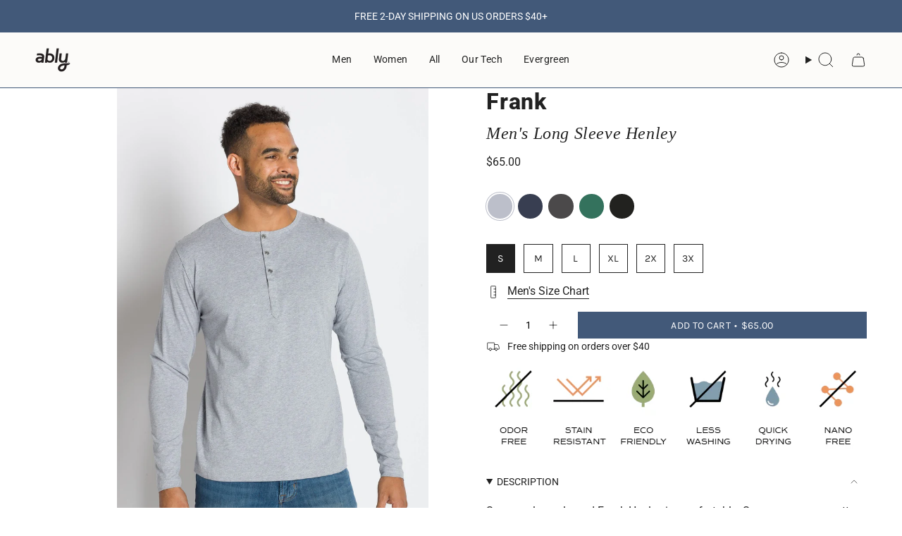

--- FILE ---
content_type: text/html; charset=utf-8
request_url: https://ablyapparel.com/collections/sweaters-and-sweatshirts/products/frank
body_size: 49352
content:
<!doctype html>
<html class="no-js no-touch supports-no-cookies" lang="en">
  <head><meta charset="UTF-8">
<meta http-equiv="X-UA-Compatible" content="IE=edge">
<meta name="viewport" content="width=device-width,initial-scale=1"><meta name="theme-color" content="#ab8c52">
<link rel="canonical" href="https://ablyapparel.com/products/frank">

<!-- ======================= Broadcast Theme V7.1.1 ========================= -->


  <link rel="icon" type="image/png" href="//ablyapparel.com/cdn/shop/files/Ably_square_A_logo.png?crop=center&height=32&v=1759537026&width=32">

<link rel="preconnect" href="https://fonts.shopifycdn.com" crossorigin><!-- Title and description ================================================ -->


<title>
    
    Frank | Men&#39;s Long Sleeve Henley
    
    
    
      &ndash; Ably Apparel
    
  </title>


  <meta name="description" content="100% premium cotton Filium-activated men&#39;s long-sleeved crew neck henley with three button placket. Straight hem and tailored for clean lines and a slim fit.">


<meta property="og:site_name" content="Ably Apparel">
<meta property="og:url" content="https://ablyapparel.com/products/frank">
<meta property="og:title" content="Frank | Men&#39;s Long Sleeve Henley">
<meta property="og:type" content="product">
<meta property="og:description" content="100% premium cotton Filium-activated men&#39;s long-sleeved crew neck henley with three button placket. Straight hem and tailored for clean lines and a slim fit."><meta property="og:image" content="http://ablyapparel.com/cdn/shop/products/MAB4104_-_FRANK_-_LT_HEATHER_01.jpg?v=1651265682">
  <meta property="og:image:secure_url" content="https://ablyapparel.com/cdn/shop/products/MAB4104_-_FRANK_-_LT_HEATHER_01.jpg?v=1651265682">
  <meta property="og:image:width" content="1333">
  <meta property="og:image:height" content="2000"><meta property="og:price:amount" content="65.00">
  <meta property="og:price:currency" content="USD"><meta name="twitter:card" content="summary_large_image">
<meta name="twitter:title" content="Frank | Men&#39;s Long Sleeve Henley">
<meta name="twitter:description" content="100% premium cotton Filium-activated men&#39;s long-sleeved crew neck henley with three button placket. Straight hem and tailored for clean lines and a slim fit.">
<!-- CSS ================================================================== -->
<style data-shopify>
  @font-face {
  font-family: Roboto;
  font-weight: 800;
  font-style: normal;
  font-display: swap;
  src: url("//ablyapparel.com/cdn/fonts/roboto/roboto_n8.3ea3f404646c199d11ccbbb2edcc942a25a911b6.woff2") format("woff2"),
       url("//ablyapparel.com/cdn/fonts/roboto/roboto_n8.d1830b4b646f875ca2c2a09cc9eafaa033b10e2d.woff") format("woff");
}

  @font-face {
  font-family: Roboto;
  font-weight: 400;
  font-style: normal;
  font-display: swap;
  src: url("//ablyapparel.com/cdn/fonts/roboto/roboto_n4.2019d890f07b1852f56ce63ba45b2db45d852cba.woff2") format("woff2"),
       url("//ablyapparel.com/cdn/fonts/roboto/roboto_n4.238690e0007583582327135619c5f7971652fa9d.woff") format("woff");
}

  @font-face {
  font-family: Roboto;
  font-weight: 400;
  font-style: normal;
  font-display: swap;
  src: url("//ablyapparel.com/cdn/fonts/roboto/roboto_n4.2019d890f07b1852f56ce63ba45b2db45d852cba.woff2") format("woff2"),
       url("//ablyapparel.com/cdn/fonts/roboto/roboto_n4.238690e0007583582327135619c5f7971652fa9d.woff") format("woff");
}

  @font-face {
  font-family: Karla;
  font-weight: 400;
  font-style: normal;
  font-display: swap;
  src: url("//ablyapparel.com/cdn/fonts/karla/karla_n4.40497e07df527e6a50e58fb17ef1950c72f3e32c.woff2") format("woff2"),
       url("//ablyapparel.com/cdn/fonts/karla/karla_n4.e9f6f9de321061073c6bfe03c28976ba8ce6ee18.woff") format("woff");
}

  @font-face {
  font-family: Roboto;
  font-weight: 400;
  font-style: normal;
  font-display: swap;
  src: url("//ablyapparel.com/cdn/fonts/roboto/roboto_n4.2019d890f07b1852f56ce63ba45b2db45d852cba.woff2") format("woff2"),
       url("//ablyapparel.com/cdn/fonts/roboto/roboto_n4.238690e0007583582327135619c5f7971652fa9d.woff") format("woff");
}


  
    @font-face {
  font-family: Roboto;
  font-weight: 500;
  font-style: normal;
  font-display: swap;
  src: url("//ablyapparel.com/cdn/fonts/roboto/roboto_n5.250d51708d76acbac296b0e21ede8f81de4e37aa.woff2") format("woff2"),
       url("//ablyapparel.com/cdn/fonts/roboto/roboto_n5.535e8c56f4cbbdea416167af50ab0ff1360a3949.woff") format("woff");
}

  

  
    @font-face {
  font-family: Roboto;
  font-weight: 400;
  font-style: italic;
  font-display: swap;
  src: url("//ablyapparel.com/cdn/fonts/roboto/roboto_i4.57ce898ccda22ee84f49e6b57ae302250655e2d4.woff2") format("woff2"),
       url("//ablyapparel.com/cdn/fonts/roboto/roboto_i4.b21f3bd061cbcb83b824ae8c7671a82587b264bf.woff") format("woff");
}

  

  
    @font-face {
  font-family: Roboto;
  font-weight: 500;
  font-style: italic;
  font-display: swap;
  src: url("//ablyapparel.com/cdn/fonts/roboto/roboto_i5.0ae24363bf5844e2ee3295d84078d36c9bd0faf4.woff2") format("woff2"),
       url("//ablyapparel.com/cdn/fonts/roboto/roboto_i5.a9cdb6a43048799fe739d389c60b64059e33cf12.woff") format("woff");
}

  

  
    @font-face {
  font-family: Roboto;
  font-weight: 500;
  font-style: normal;
  font-display: swap;
  src: url("//ablyapparel.com/cdn/fonts/roboto/roboto_n5.250d51708d76acbac296b0e21ede8f81de4e37aa.woff2") format("woff2"),
       url("//ablyapparel.com/cdn/fonts/roboto/roboto_n5.535e8c56f4cbbdea416167af50ab0ff1360a3949.woff") format("woff");
}

  

  

  
    :root,
    .color-scheme-1 {--COLOR-BG-GRADIENT: #ffffff;
      --COLOR-BG: #ffffff;
      --COLOR-BG-RGB: 255, 255, 255;

      --COLOR-BG-ACCENT: #ffffff;
      --COLOR-BG-ACCENT-LIGHTEN: #ffffff;

      /* === Link Color ===*/

      --COLOR-LINK: #282c2e;
      --COLOR-LINK-A50: rgba(40, 44, 46, 0.5);
      --COLOR-LINK-A70: rgba(40, 44, 46, 0.7);
      --COLOR-LINK-HOVER: rgba(40, 44, 46, 0.7);
      --COLOR-LINK-OPPOSITE: #ffffff;

      --COLOR-TEXT: #212121;
      --COLOR-TEXT-HOVER: rgba(33, 33, 33, 0.7);
      --COLOR-TEXT-LIGHT: #646464;
      --COLOR-TEXT-DARK: #000000;
      --COLOR-TEXT-A5:  rgba(33, 33, 33, 0.05);
      --COLOR-TEXT-A35: rgba(33, 33, 33, 0.35);
      --COLOR-TEXT-A50: rgba(33, 33, 33, 0.5);
      --COLOR-TEXT-A80: rgba(33, 33, 33, 0.8);


      --COLOR-BORDER: rgb(66, 89, 121);
      --COLOR-BORDER-LIGHT: #8e9baf;
      --COLOR-BORDER-DARK: #1e2837;
      --COLOR-BORDER-HAIRLINE: #f7f7f7;

      --overlay-bg: #0000004d;

      /* === Bright color ===*/
      --COLOR-ACCENT: #ab8c52;
      --COLOR-ACCENT-HOVER: #806430;
      --COLOR-ACCENT-FADE: rgba(171, 140, 82, 0.05);
      --COLOR-ACCENT-LIGHT: #e8d4ae;

      /* === Default Cart Gradient ===*/

      --FREE-SHIPPING-GRADIENT: linear-gradient(to right, var(--COLOR-ACCENT-LIGHT) 0%, var(--accent) 100%);

      /* === Buttons ===*/
      --BTN-PRIMARY-BG: #425979;
      --BTN-PRIMARY-TEXT: #ffffff;
      --BTN-PRIMARY-BORDER: #ffffff;
      --BTN-PRIMARY-BORDER-A70: rgba(255, 255, 255, 0.7);

      
      
        --BTN-PRIMARY-BG-BRIGHTER: #394d69;
      

      --BTN-SECONDARY-BG: #425979;
      --BTN-SECONDARY-TEXT: #ffffff;
      --BTN-SECONDARY-BORDER: #ffffff;
      --BTN-SECONDARY-BORDER-A70: rgba(255, 255, 255, 0.7);

      
      
        --BTN-SECONDARY-BG-BRIGHTER: #394d69;
      

      
--COLOR-BG-BRIGHTER: #f2f2f2;

      --COLOR-BG-ALPHA-25: rgba(255, 255, 255, 0.25);
      --COLOR-BG-TRANSPARENT: rgba(255, 255, 255, 0);--COLOR-FOOTER-BG-HAIRLINE: #f7f7f7;

      /* Dynamic color variables */
      --accent: var(--COLOR-ACCENT);
      --accent-fade: var(--COLOR-ACCENT-FADE);
      --accent-hover: var(--COLOR-ACCENT-HOVER);
      --border: var(--COLOR-BORDER);
      --border-dark: var(--COLOR-BORDER-DARK);
      --border-light: var(--COLOR-BORDER-LIGHT);
      --border-hairline: var(--COLOR-BORDER-HAIRLINE);
      --bg: var(--COLOR-BG-GRADIENT, var(--COLOR-BG));
      --bg-accent: var(--COLOR-BG-ACCENT);
      --bg-accent-lighten: var(--COLOR-BG-ACCENT-LIGHTEN);
      --icons: var(--COLOR-TEXT);
      --link: var(--COLOR-LINK);
      --link-a50: var(--COLOR-LINK-A50);
      --link-a70: var(--COLOR-LINK-A70);
      --link-hover: var(--COLOR-LINK-HOVER);
      --link-opposite: var(--COLOR-LINK-OPPOSITE);
      --text: var(--COLOR-TEXT);
      --text-dark: var(--COLOR-TEXT-DARK);
      --text-light: var(--COLOR-TEXT-LIGHT);
      --text-hover: var(--COLOR-TEXT-HOVER);
      --text-a5: var(--COLOR-TEXT-A5);
      --text-a35: var(--COLOR-TEXT-A35);
      --text-a50: var(--COLOR-TEXT-A50);
      --text-a80: var(--COLOR-TEXT-A80);
    }
  
    
    .color-scheme-2 {--COLOR-BG-GRADIENT: #ffffff;
      --COLOR-BG: #ffffff;
      --COLOR-BG-RGB: 255, 255, 255;

      --COLOR-BG-ACCENT: #ffffff;
      --COLOR-BG-ACCENT-LIGHTEN: #ffffff;

      /* === Link Color ===*/

      --COLOR-LINK: #282c2e;
      --COLOR-LINK-A50: rgba(40, 44, 46, 0.5);
      --COLOR-LINK-A70: rgba(40, 44, 46, 0.7);
      --COLOR-LINK-HOVER: rgba(40, 44, 46, 0.7);
      --COLOR-LINK-OPPOSITE: #ffffff;

      --COLOR-TEXT: #ffffff;
      --COLOR-TEXT-HOVER: rgba(255, 255, 255, 0.7);
      --COLOR-TEXT-LIGHT: #ffffff;
      --COLOR-TEXT-DARK: #d9d9d9;
      --COLOR-TEXT-A5:  rgba(255, 255, 255, 0.05);
      --COLOR-TEXT-A35: rgba(255, 255, 255, 0.35);
      --COLOR-TEXT-A50: rgba(255, 255, 255, 0.5);
      --COLOR-TEXT-A80: rgba(255, 255, 255, 0.8);


      --COLOR-BORDER: rgb(209, 208, 206);
      --COLOR-BORDER-LIGHT: #e3e3e2;
      --COLOR-BORDER-DARK: #a09e99;
      --COLOR-BORDER-HAIRLINE: #f7f7f7;

      --overlay-bg: #ffffff;

      /* === Bright color ===*/
      --COLOR-ACCENT: #ab8c52;
      --COLOR-ACCENT-HOVER: #806430;
      --COLOR-ACCENT-FADE: rgba(171, 140, 82, 0.05);
      --COLOR-ACCENT-LIGHT: #e8d4ae;

      /* === Default Cart Gradient ===*/

      --FREE-SHIPPING-GRADIENT: linear-gradient(to right, var(--COLOR-ACCENT-LIGHT) 0%, var(--accent) 100%);

      /* === Buttons ===*/
      --BTN-PRIMARY-BG: #425979;
      --BTN-PRIMARY-TEXT: #ffffff;
      --BTN-PRIMARY-BORDER: #ffffff;
      --BTN-PRIMARY-BORDER-A70: rgba(255, 255, 255, 0.7);

      
      
        --BTN-PRIMARY-BG-BRIGHTER: #394d69;
      

      --BTN-SECONDARY-BG: #425979;
      --BTN-SECONDARY-TEXT: #ffffff;
      --BTN-SECONDARY-BORDER: #ffffff;
      --BTN-SECONDARY-BORDER-A70: rgba(255, 255, 255, 0.7);

      
      
        --BTN-SECONDARY-BG-BRIGHTER: #394d69;
      

      
--COLOR-BG-BRIGHTER: #f2f2f2;

      --COLOR-BG-ALPHA-25: rgba(255, 255, 255, 0.25);
      --COLOR-BG-TRANSPARENT: rgba(255, 255, 255, 0);--COLOR-FOOTER-BG-HAIRLINE: #f7f7f7;

      /* Dynamic color variables */
      --accent: var(--COLOR-ACCENT);
      --accent-fade: var(--COLOR-ACCENT-FADE);
      --accent-hover: var(--COLOR-ACCENT-HOVER);
      --border: var(--COLOR-BORDER);
      --border-dark: var(--COLOR-BORDER-DARK);
      --border-light: var(--COLOR-BORDER-LIGHT);
      --border-hairline: var(--COLOR-BORDER-HAIRLINE);
      --bg: var(--COLOR-BG-GRADIENT, var(--COLOR-BG));
      --bg-accent: var(--COLOR-BG-ACCENT);
      --bg-accent-lighten: var(--COLOR-BG-ACCENT-LIGHTEN);
      --icons: var(--COLOR-TEXT);
      --link: var(--COLOR-LINK);
      --link-a50: var(--COLOR-LINK-A50);
      --link-a70: var(--COLOR-LINK-A70);
      --link-hover: var(--COLOR-LINK-HOVER);
      --link-opposite: var(--COLOR-LINK-OPPOSITE);
      --text: var(--COLOR-TEXT);
      --text-dark: var(--COLOR-TEXT-DARK);
      --text-light: var(--COLOR-TEXT-LIGHT);
      --text-hover: var(--COLOR-TEXT-HOVER);
      --text-a5: var(--COLOR-TEXT-A5);
      --text-a35: var(--COLOR-TEXT-A35);
      --text-a50: var(--COLOR-TEXT-A50);
      --text-a80: var(--COLOR-TEXT-A80);
    }
  
    
    .color-scheme-3 {--COLOR-BG-GRADIENT: #425979;
      --COLOR-BG: #425979;
      --COLOR-BG-RGB: 66, 89, 121;

      --COLOR-BG-ACCENT: #ffffff;
      --COLOR-BG-ACCENT-LIGHTEN: #ffffff;

      /* === Link Color ===*/

      --COLOR-LINK: #ffffff;
      --COLOR-LINK-A50: rgba(255, 255, 255, 0.5);
      --COLOR-LINK-A70: rgba(255, 255, 255, 0.7);
      --COLOR-LINK-HOVER: rgba(255, 255, 255, 0.7);
      --COLOR-LINK-OPPOSITE: #000000;

      --COLOR-TEXT: #ffffff;
      --COLOR-TEXT-HOVER: rgba(255, 255, 255, 0.7);
      --COLOR-TEXT-LIGHT: #c6cdd7;
      --COLOR-TEXT-DARK: #d9d9d9;
      --COLOR-TEXT-A5:  rgba(255, 255, 255, 0.05);
      --COLOR-TEXT-A35: rgba(255, 255, 255, 0.35);
      --COLOR-TEXT-A50: rgba(255, 255, 255, 0.5);
      --COLOR-TEXT-A80: rgba(255, 255, 255, 0.8);


      --COLOR-BORDER: rgb(209, 205, 196);
      --COLOR-BORDER-LIGHT: #989fa6;
      --COLOR-BORDER-DARK: #a49c8b;
      --COLOR-BORDER-HAIRLINE: #3d526f;

      --overlay-bg: #0000004d;

      /* === Bright color ===*/
      --COLOR-ACCENT: #ab8c52;
      --COLOR-ACCENT-HOVER: #806430;
      --COLOR-ACCENT-FADE: rgba(171, 140, 82, 0.05);
      --COLOR-ACCENT-LIGHT: #e8d4ae;

      /* === Default Cart Gradient ===*/

      --FREE-SHIPPING-GRADIENT: linear-gradient(to right, var(--COLOR-ACCENT-LIGHT) 0%, var(--accent) 100%);

      /* === Buttons ===*/
      --BTN-PRIMARY-BG: #ffffff;
      --BTN-PRIMARY-TEXT: #ffffff;
      --BTN-PRIMARY-BORDER: #282c2e;
      --BTN-PRIMARY-BORDER-A70: rgba(40, 44, 46, 0.7);

      
      
        --BTN-PRIMARY-BG-BRIGHTER: #f2f2f2;
      

      --BTN-SECONDARY-BG: #ab8c52;
      --BTN-SECONDARY-TEXT: #ffffff;
      --BTN-SECONDARY-BORDER: #ab8c52;
      --BTN-SECONDARY-BORDER-A70: rgba(171, 140, 82, 0.7);

      
      
        --BTN-SECONDARY-BG-BRIGHTER: #9a7e4a;
      

      
--COLOR-BG-BRIGHTER: #394d69;

      --COLOR-BG-ALPHA-25: rgba(66, 89, 121, 0.25);
      --COLOR-BG-TRANSPARENT: rgba(66, 89, 121, 0);--COLOR-FOOTER-BG-HAIRLINE: #476083;

      /* Dynamic color variables */
      --accent: var(--COLOR-ACCENT);
      --accent-fade: var(--COLOR-ACCENT-FADE);
      --accent-hover: var(--COLOR-ACCENT-HOVER);
      --border: var(--COLOR-BORDER);
      --border-dark: var(--COLOR-BORDER-DARK);
      --border-light: var(--COLOR-BORDER-LIGHT);
      --border-hairline: var(--COLOR-BORDER-HAIRLINE);
      --bg: var(--COLOR-BG-GRADIENT, var(--COLOR-BG));
      --bg-accent: var(--COLOR-BG-ACCENT);
      --bg-accent-lighten: var(--COLOR-BG-ACCENT-LIGHTEN);
      --icons: var(--COLOR-TEXT);
      --link: var(--COLOR-LINK);
      --link-a50: var(--COLOR-LINK-A50);
      --link-a70: var(--COLOR-LINK-A70);
      --link-hover: var(--COLOR-LINK-HOVER);
      --link-opposite: var(--COLOR-LINK-OPPOSITE);
      --text: var(--COLOR-TEXT);
      --text-dark: var(--COLOR-TEXT-DARK);
      --text-light: var(--COLOR-TEXT-LIGHT);
      --text-hover: var(--COLOR-TEXT-HOVER);
      --text-a5: var(--COLOR-TEXT-A5);
      --text-a35: var(--COLOR-TEXT-A35);
      --text-a50: var(--COLOR-TEXT-A50);
      --text-a80: var(--COLOR-TEXT-A80);
    }
  
    
    .color-scheme-4 {--COLOR-BG-GRADIENT: #b0a38b;
      --COLOR-BG: #b0a38b;
      --COLOR-BG-RGB: 176, 163, 139;

      --COLOR-BG-ACCENT: #f5f2ec;
      --COLOR-BG-ACCENT-LIGHTEN: #ffffff;

      /* === Link Color ===*/

      --COLOR-LINK: #282c2e;
      --COLOR-LINK-A50: rgba(40, 44, 46, 0.5);
      --COLOR-LINK-A70: rgba(40, 44, 46, 0.7);
      --COLOR-LINK-HOVER: rgba(40, 44, 46, 0.7);
      --COLOR-LINK-OPPOSITE: #ffffff;

      --COLOR-TEXT: #212121;
      --COLOR-TEXT-HOVER: rgba(33, 33, 33, 0.7);
      --COLOR-TEXT-LIGHT: #4c4841;
      --COLOR-TEXT-DARK: #000000;
      --COLOR-TEXT-A5:  rgba(33, 33, 33, 0.05);
      --COLOR-TEXT-A35: rgba(33, 33, 33, 0.35);
      --COLOR-TEXT-A50: rgba(33, 33, 33, 0.5);
      --COLOR-TEXT-A80: rgba(33, 33, 33, 0.8);


      --COLOR-BORDER: rgb(243, 243, 243);
      --COLOR-BORDER-LIGHT: #d8d3c9;
      --COLOR-BORDER-DARK: #c0c0c0;
      --COLOR-BORDER-HAIRLINE: #aa9c82;

      --overlay-bg: #0000004d;

      /* === Bright color ===*/
      --COLOR-ACCENT: #ab8c52;
      --COLOR-ACCENT-HOVER: #806430;
      --COLOR-ACCENT-FADE: rgba(171, 140, 82, 0.05);
      --COLOR-ACCENT-LIGHT: #e8d4ae;

      /* === Default Cart Gradient ===*/

      --FREE-SHIPPING-GRADIENT: linear-gradient(to right, var(--COLOR-ACCENT-LIGHT) 0%, var(--accent) 100%);

      /* === Buttons ===*/
      --BTN-PRIMARY-BG: #212121;
      --BTN-PRIMARY-TEXT: #ffffff;
      --BTN-PRIMARY-BORDER: #ffffff;
      --BTN-PRIMARY-BORDER-A70: rgba(255, 255, 255, 0.7);

      
      
        --BTN-PRIMARY-BG-BRIGHTER: #2e2e2e;
      

      --BTN-SECONDARY-BG: #ab8c52;
      --BTN-SECONDARY-TEXT: #ffffff;
      --BTN-SECONDARY-BORDER: #ab8c52;
      --BTN-SECONDARY-BORDER-A70: rgba(171, 140, 82, 0.7);

      
      
        --BTN-SECONDARY-BG-BRIGHTER: #9a7e4a;
      

      
--COLOR-BG-BRIGHTER: #a6977c;

      --COLOR-BG-ALPHA-25: rgba(176, 163, 139, 0.25);
      --COLOR-BG-TRANSPARENT: rgba(176, 163, 139, 0);--COLOR-FOOTER-BG-HAIRLINE: #aa9c82;

      /* Dynamic color variables */
      --accent: var(--COLOR-ACCENT);
      --accent-fade: var(--COLOR-ACCENT-FADE);
      --accent-hover: var(--COLOR-ACCENT-HOVER);
      --border: var(--COLOR-BORDER);
      --border-dark: var(--COLOR-BORDER-DARK);
      --border-light: var(--COLOR-BORDER-LIGHT);
      --border-hairline: var(--COLOR-BORDER-HAIRLINE);
      --bg: var(--COLOR-BG-GRADIENT, var(--COLOR-BG));
      --bg-accent: var(--COLOR-BG-ACCENT);
      --bg-accent-lighten: var(--COLOR-BG-ACCENT-LIGHTEN);
      --icons: var(--COLOR-TEXT);
      --link: var(--COLOR-LINK);
      --link-a50: var(--COLOR-LINK-A50);
      --link-a70: var(--COLOR-LINK-A70);
      --link-hover: var(--COLOR-LINK-HOVER);
      --link-opposite: var(--COLOR-LINK-OPPOSITE);
      --text: var(--COLOR-TEXT);
      --text-dark: var(--COLOR-TEXT-DARK);
      --text-light: var(--COLOR-TEXT-LIGHT);
      --text-hover: var(--COLOR-TEXT-HOVER);
      --text-a5: var(--COLOR-TEXT-A5);
      --text-a35: var(--COLOR-TEXT-A35);
      --text-a50: var(--COLOR-TEXT-A50);
      --text-a80: var(--COLOR-TEXT-A80);
    }
  
    
    .color-scheme-5 {--COLOR-BG-GRADIENT: #868154;
      --COLOR-BG: #868154;
      --COLOR-BG-RGB: 134, 129, 84;

      --COLOR-BG-ACCENT: #f5f2ec;
      --COLOR-BG-ACCENT-LIGHTEN: #ffffff;

      /* === Link Color ===*/

      --COLOR-LINK: #282c2e;
      --COLOR-LINK-A50: rgba(40, 44, 46, 0.5);
      --COLOR-LINK-A70: rgba(40, 44, 46, 0.7);
      --COLOR-LINK-HOVER: rgba(40, 44, 46, 0.7);
      --COLOR-LINK-OPPOSITE: #ffffff;

      --COLOR-TEXT: #d8d2b3;
      --COLOR-TEXT-HOVER: rgba(216, 210, 179, 0.7);
      --COLOR-TEXT-LIGHT: #bfba97;
      --COLOR-TEXT-DARK: #c8bb76;
      --COLOR-TEXT-A5:  rgba(216, 210, 179, 0.05);
      --COLOR-TEXT-A35: rgba(216, 210, 179, 0.35);
      --COLOR-TEXT-A50: rgba(216, 210, 179, 0.5);
      --COLOR-TEXT-A80: rgba(216, 210, 179, 0.8);


      --COLOR-BORDER: rgb(243, 243, 243);
      --COLOR-BORDER-LIGHT: #c7c5b3;
      --COLOR-BORDER-DARK: #c0c0c0;
      --COLOR-BORDER-HAIRLINE: #7d784e;

      --overlay-bg: #0000004d;

      /* === Bright color ===*/
      --COLOR-ACCENT: #ab8c52;
      --COLOR-ACCENT-HOVER: #806430;
      --COLOR-ACCENT-FADE: rgba(171, 140, 82, 0.05);
      --COLOR-ACCENT-LIGHT: #e8d4ae;

      /* === Default Cart Gradient ===*/

      --FREE-SHIPPING-GRADIENT: linear-gradient(to right, var(--COLOR-ACCENT-LIGHT) 0%, var(--accent) 100%);

      /* === Buttons ===*/
      --BTN-PRIMARY-BG: #212121;
      --BTN-PRIMARY-TEXT: #ffffff;
      --BTN-PRIMARY-BORDER: #212121;
      --BTN-PRIMARY-BORDER-A70: rgba(33, 33, 33, 0.7);

      
      
        --BTN-PRIMARY-BG-BRIGHTER: #2e2e2e;
      

      --BTN-SECONDARY-BG: #ab8c52;
      --BTN-SECONDARY-TEXT: #ffffff;
      --BTN-SECONDARY-BORDER: #ab8c52;
      --BTN-SECONDARY-BORDER-A70: rgba(171, 140, 82, 0.7);

      
      
        --BTN-SECONDARY-BG-BRIGHTER: #9a7e4a;
      

      
--COLOR-BG-BRIGHTER: #76724a;

      --COLOR-BG-ALPHA-25: rgba(134, 129, 84, 0.25);
      --COLOR-BG-TRANSPARENT: rgba(134, 129, 84, 0);--COLOR-FOOTER-BG-HAIRLINE: #7d784e;

      /* Dynamic color variables */
      --accent: var(--COLOR-ACCENT);
      --accent-fade: var(--COLOR-ACCENT-FADE);
      --accent-hover: var(--COLOR-ACCENT-HOVER);
      --border: var(--COLOR-BORDER);
      --border-dark: var(--COLOR-BORDER-DARK);
      --border-light: var(--COLOR-BORDER-LIGHT);
      --border-hairline: var(--COLOR-BORDER-HAIRLINE);
      --bg: var(--COLOR-BG-GRADIENT, var(--COLOR-BG));
      --bg-accent: var(--COLOR-BG-ACCENT);
      --bg-accent-lighten: var(--COLOR-BG-ACCENT-LIGHTEN);
      --icons: var(--COLOR-TEXT);
      --link: var(--COLOR-LINK);
      --link-a50: var(--COLOR-LINK-A50);
      --link-a70: var(--COLOR-LINK-A70);
      --link-hover: var(--COLOR-LINK-HOVER);
      --link-opposite: var(--COLOR-LINK-OPPOSITE);
      --text: var(--COLOR-TEXT);
      --text-dark: var(--COLOR-TEXT-DARK);
      --text-light: var(--COLOR-TEXT-LIGHT);
      --text-hover: var(--COLOR-TEXT-HOVER);
      --text-a5: var(--COLOR-TEXT-A5);
      --text-a35: var(--COLOR-TEXT-A35);
      --text-a50: var(--COLOR-TEXT-A50);
      --text-a80: var(--COLOR-TEXT-A80);
    }
  
    
    .color-scheme-6 {--COLOR-BG-GRADIENT: #fcfbf9;
      --COLOR-BG: #fcfbf9;
      --COLOR-BG-RGB: 252, 251, 249;

      --COLOR-BG-ACCENT: #f5f2ec;
      --COLOR-BG-ACCENT-LIGHTEN: #ffffff;

      /* === Link Color ===*/

      --COLOR-LINK: #282c2e;
      --COLOR-LINK-A50: rgba(40, 44, 46, 0.5);
      --COLOR-LINK-A70: rgba(40, 44, 46, 0.7);
      --COLOR-LINK-HOVER: rgba(40, 44, 46, 0.7);
      --COLOR-LINK-OPPOSITE: #ffffff;

      --COLOR-TEXT: #212121;
      --COLOR-TEXT-HOVER: rgba(33, 33, 33, 0.7);
      --COLOR-TEXT-LIGHT: #636262;
      --COLOR-TEXT-DARK: #000000;
      --COLOR-TEXT-A5:  rgba(33, 33, 33, 0.05);
      --COLOR-TEXT-A35: rgba(33, 33, 33, 0.35);
      --COLOR-TEXT-A50: rgba(33, 33, 33, 0.5);
      --COLOR-TEXT-A80: rgba(33, 33, 33, 0.8);


      --COLOR-BORDER: rgb(209, 208, 206);
      --COLOR-BORDER-LIGHT: #e2e1df;
      --COLOR-BORDER-DARK: #a09e99;
      --COLOR-BORDER-HAIRLINE: #f7f4ef;

      --overlay-bg: #0000004d;

      /* === Bright color ===*/
      --COLOR-ACCENT: #ab8c52;
      --COLOR-ACCENT-HOVER: #806430;
      --COLOR-ACCENT-FADE: rgba(171, 140, 82, 0.05);
      --COLOR-ACCENT-LIGHT: #e8d4ae;

      /* === Default Cart Gradient ===*/

      --FREE-SHIPPING-GRADIENT: linear-gradient(to right, var(--COLOR-ACCENT-LIGHT) 0%, var(--accent) 100%);

      /* === Buttons ===*/
      --BTN-PRIMARY-BG: #ffffff;
      --BTN-PRIMARY-TEXT: #212121;
      --BTN-PRIMARY-BORDER: #ffffff;
      --BTN-PRIMARY-BORDER-A70: rgba(255, 255, 255, 0.7);

      
      
        --BTN-PRIMARY-BG-BRIGHTER: #f2f2f2;
      

      --BTN-SECONDARY-BG: #ab8c52;
      --BTN-SECONDARY-TEXT: #ffffff;
      --BTN-SECONDARY-BORDER: #ab8c52;
      --BTN-SECONDARY-BORDER-A70: rgba(171, 140, 82, 0.7);

      
      
        --BTN-SECONDARY-BG-BRIGHTER: #9a7e4a;
      

      
--COLOR-BG-BRIGHTER: #f4f0e8;

      --COLOR-BG-ALPHA-25: rgba(252, 251, 249, 0.25);
      --COLOR-BG-TRANSPARENT: rgba(252, 251, 249, 0);--COLOR-FOOTER-BG-HAIRLINE: #f7f4ef;

      /* Dynamic color variables */
      --accent: var(--COLOR-ACCENT);
      --accent-fade: var(--COLOR-ACCENT-FADE);
      --accent-hover: var(--COLOR-ACCENT-HOVER);
      --border: var(--COLOR-BORDER);
      --border-dark: var(--COLOR-BORDER-DARK);
      --border-light: var(--COLOR-BORDER-LIGHT);
      --border-hairline: var(--COLOR-BORDER-HAIRLINE);
      --bg: var(--COLOR-BG-GRADIENT, var(--COLOR-BG));
      --bg-accent: var(--COLOR-BG-ACCENT);
      --bg-accent-lighten: var(--COLOR-BG-ACCENT-LIGHTEN);
      --icons: var(--COLOR-TEXT);
      --link: var(--COLOR-LINK);
      --link-a50: var(--COLOR-LINK-A50);
      --link-a70: var(--COLOR-LINK-A70);
      --link-hover: var(--COLOR-LINK-HOVER);
      --link-opposite: var(--COLOR-LINK-OPPOSITE);
      --text: var(--COLOR-TEXT);
      --text-dark: var(--COLOR-TEXT-DARK);
      --text-light: var(--COLOR-TEXT-LIGHT);
      --text-hover: var(--COLOR-TEXT-HOVER);
      --text-a5: var(--COLOR-TEXT-A5);
      --text-a35: var(--COLOR-TEXT-A35);
      --text-a50: var(--COLOR-TEXT-A50);
      --text-a80: var(--COLOR-TEXT-A80);
    }
  
    
    .color-scheme-7 {--COLOR-BG-GRADIENT: #f5f2ec;
      --COLOR-BG: #f5f2ec;
      --COLOR-BG-RGB: 245, 242, 236;

      --COLOR-BG-ACCENT: #f5f2ec;
      --COLOR-BG-ACCENT-LIGHTEN: #ffffff;

      /* === Link Color ===*/

      --COLOR-LINK: #282c2e;
      --COLOR-LINK-A50: rgba(40, 44, 46, 0.5);
      --COLOR-LINK-A70: rgba(40, 44, 46, 0.7);
      --COLOR-LINK-HOVER: rgba(40, 44, 46, 0.7);
      --COLOR-LINK-OPPOSITE: #ffffff;

      --COLOR-TEXT: #685a3f;
      --COLOR-TEXT-HOVER: rgba(104, 90, 63, 0.7);
      --COLOR-TEXT-LIGHT: #928873;
      --COLOR-TEXT-DARK: #3d321e;
      --COLOR-TEXT-A5:  rgba(104, 90, 63, 0.05);
      --COLOR-TEXT-A35: rgba(104, 90, 63, 0.35);
      --COLOR-TEXT-A50: rgba(104, 90, 63, 0.5);
      --COLOR-TEXT-A80: rgba(104, 90, 63, 0.8);


      --COLOR-BORDER: rgb(209, 205, 196);
      --COLOR-BORDER-LIGHT: #dfdcd4;
      --COLOR-BORDER-DARK: #a49c8b;
      --COLOR-BORDER-HAIRLINE: #f0ebe2;

      --overlay-bg: #0000004d;

      /* === Bright color ===*/
      --COLOR-ACCENT: #ab8c52;
      --COLOR-ACCENT-HOVER: #806430;
      --COLOR-ACCENT-FADE: rgba(171, 140, 82, 0.05);
      --COLOR-ACCENT-LIGHT: #e8d4ae;

      /* === Default Cart Gradient ===*/

      --FREE-SHIPPING-GRADIENT: linear-gradient(to right, var(--COLOR-ACCENT-LIGHT) 0%, var(--accent) 100%);

      /* === Buttons ===*/
      --BTN-PRIMARY-BG: #212121;
      --BTN-PRIMARY-TEXT: #ffffff;
      --BTN-PRIMARY-BORDER: #212121;
      --BTN-PRIMARY-BORDER-A70: rgba(33, 33, 33, 0.7);

      
      
        --BTN-PRIMARY-BG-BRIGHTER: #2e2e2e;
      

      --BTN-SECONDARY-BG: #ab8c52;
      --BTN-SECONDARY-TEXT: #ffffff;
      --BTN-SECONDARY-BORDER: #ab8c52;
      --BTN-SECONDARY-BORDER-A70: rgba(171, 140, 82, 0.7);

      
      
        --BTN-SECONDARY-BG-BRIGHTER: #9a7e4a;
      

      
--COLOR-BG-BRIGHTER: #ece7db;

      --COLOR-BG-ALPHA-25: rgba(245, 242, 236, 0.25);
      --COLOR-BG-TRANSPARENT: rgba(245, 242, 236, 0);--COLOR-FOOTER-BG-HAIRLINE: #f0ebe2;

      /* Dynamic color variables */
      --accent: var(--COLOR-ACCENT);
      --accent-fade: var(--COLOR-ACCENT-FADE);
      --accent-hover: var(--COLOR-ACCENT-HOVER);
      --border: var(--COLOR-BORDER);
      --border-dark: var(--COLOR-BORDER-DARK);
      --border-light: var(--COLOR-BORDER-LIGHT);
      --border-hairline: var(--COLOR-BORDER-HAIRLINE);
      --bg: var(--COLOR-BG-GRADIENT, var(--COLOR-BG));
      --bg-accent: var(--COLOR-BG-ACCENT);
      --bg-accent-lighten: var(--COLOR-BG-ACCENT-LIGHTEN);
      --icons: var(--COLOR-TEXT);
      --link: var(--COLOR-LINK);
      --link-a50: var(--COLOR-LINK-A50);
      --link-a70: var(--COLOR-LINK-A70);
      --link-hover: var(--COLOR-LINK-HOVER);
      --link-opposite: var(--COLOR-LINK-OPPOSITE);
      --text: var(--COLOR-TEXT);
      --text-dark: var(--COLOR-TEXT-DARK);
      --text-light: var(--COLOR-TEXT-LIGHT);
      --text-hover: var(--COLOR-TEXT-HOVER);
      --text-a5: var(--COLOR-TEXT-A5);
      --text-a35: var(--COLOR-TEXT-A35);
      --text-a50: var(--COLOR-TEXT-A50);
      --text-a80: var(--COLOR-TEXT-A80);
    }
  
    
    .color-scheme-8 {--COLOR-BG-GRADIENT: #eae6dd;
      --COLOR-BG: #eae6dd;
      --COLOR-BG-RGB: 234, 230, 221;

      --COLOR-BG-ACCENT: #f5f2ec;
      --COLOR-BG-ACCENT-LIGHTEN: #ffffff;

      /* === Link Color ===*/

      --COLOR-LINK: #282c2e;
      --COLOR-LINK-A50: rgba(40, 44, 46, 0.5);
      --COLOR-LINK-A70: rgba(40, 44, 46, 0.7);
      --COLOR-LINK-HOVER: rgba(40, 44, 46, 0.7);
      --COLOR-LINK-OPPOSITE: #ffffff;

      --COLOR-TEXT: #212121;
      --COLOR-TEXT-HOVER: rgba(33, 33, 33, 0.7);
      --COLOR-TEXT-LIGHT: #5d5c59;
      --COLOR-TEXT-DARK: #000000;
      --COLOR-TEXT-A5:  rgba(33, 33, 33, 0.05);
      --COLOR-TEXT-A35: rgba(33, 33, 33, 0.35);
      --COLOR-TEXT-A50: rgba(33, 33, 33, 0.5);
      --COLOR-TEXT-A80: rgba(33, 33, 33, 0.8);


      --COLOR-BORDER: rgb(209, 205, 196);
      --COLOR-BORDER-LIGHT: #dbd7ce;
      --COLOR-BORDER-DARK: #a49c8b;
      --COLOR-BORDER-HAIRLINE: #e4dfd4;

      --overlay-bg: #0000004d;

      /* === Bright color ===*/
      --COLOR-ACCENT: #ab8c52;
      --COLOR-ACCENT-HOVER: #806430;
      --COLOR-ACCENT-FADE: rgba(171, 140, 82, 0.05);
      --COLOR-ACCENT-LIGHT: #e8d4ae;

      /* === Default Cart Gradient ===*/

      --FREE-SHIPPING-GRADIENT: linear-gradient(to right, var(--COLOR-ACCENT-LIGHT) 0%, var(--accent) 100%);

      /* === Buttons ===*/
      --BTN-PRIMARY-BG: #212121;
      --BTN-PRIMARY-TEXT: #ffffff;
      --BTN-PRIMARY-BORDER: #212121;
      --BTN-PRIMARY-BORDER-A70: rgba(33, 33, 33, 0.7);

      
      
        --BTN-PRIMARY-BG-BRIGHTER: #2e2e2e;
      

      --BTN-SECONDARY-BG: #ab8c52;
      --BTN-SECONDARY-TEXT: #ffffff;
      --BTN-SECONDARY-BORDER: #ab8c52;
      --BTN-SECONDARY-BORDER-A70: rgba(171, 140, 82, 0.7);

      
      
        --BTN-SECONDARY-BG-BRIGHTER: #9a7e4a;
      

      
--COLOR-BG-BRIGHTER: #e0dacd;

      --COLOR-BG-ALPHA-25: rgba(234, 230, 221, 0.25);
      --COLOR-BG-TRANSPARENT: rgba(234, 230, 221, 0);--COLOR-FOOTER-BG-HAIRLINE: #e4dfd4;

      /* Dynamic color variables */
      --accent: var(--COLOR-ACCENT);
      --accent-fade: var(--COLOR-ACCENT-FADE);
      --accent-hover: var(--COLOR-ACCENT-HOVER);
      --border: var(--COLOR-BORDER);
      --border-dark: var(--COLOR-BORDER-DARK);
      --border-light: var(--COLOR-BORDER-LIGHT);
      --border-hairline: var(--COLOR-BORDER-HAIRLINE);
      --bg: var(--COLOR-BG-GRADIENT, var(--COLOR-BG));
      --bg-accent: var(--COLOR-BG-ACCENT);
      --bg-accent-lighten: var(--COLOR-BG-ACCENT-LIGHTEN);
      --icons: var(--COLOR-TEXT);
      --link: var(--COLOR-LINK);
      --link-a50: var(--COLOR-LINK-A50);
      --link-a70: var(--COLOR-LINK-A70);
      --link-hover: var(--COLOR-LINK-HOVER);
      --link-opposite: var(--COLOR-LINK-OPPOSITE);
      --text: var(--COLOR-TEXT);
      --text-dark: var(--COLOR-TEXT-DARK);
      --text-light: var(--COLOR-TEXT-LIGHT);
      --text-hover: var(--COLOR-TEXT-HOVER);
      --text-a5: var(--COLOR-TEXT-A5);
      --text-a35: var(--COLOR-TEXT-A35);
      --text-a50: var(--COLOR-TEXT-A50);
      --text-a80: var(--COLOR-TEXT-A80);
    }
  
    
    .color-scheme-9 {--COLOR-BG-GRADIENT: #fcfbf9;
      --COLOR-BG: #fcfbf9;
      --COLOR-BG-RGB: 252, 251, 249;

      --COLOR-BG-ACCENT: #f5f2ec;
      --COLOR-BG-ACCENT-LIGHTEN: #ffffff;

      /* === Link Color ===*/

      --COLOR-LINK: #282c2e;
      --COLOR-LINK-A50: rgba(40, 44, 46, 0.5);
      --COLOR-LINK-A70: rgba(40, 44, 46, 0.7);
      --COLOR-LINK-HOVER: rgba(40, 44, 46, 0.7);
      --COLOR-LINK-OPPOSITE: #ffffff;

      --COLOR-TEXT: #212121;
      --COLOR-TEXT-HOVER: rgba(33, 33, 33, 0.7);
      --COLOR-TEXT-LIGHT: #636262;
      --COLOR-TEXT-DARK: #000000;
      --COLOR-TEXT-A5:  rgba(33, 33, 33, 0.05);
      --COLOR-TEXT-A35: rgba(33, 33, 33, 0.35);
      --COLOR-TEXT-A50: rgba(33, 33, 33, 0.5);
      --COLOR-TEXT-A80: rgba(33, 33, 33, 0.8);


      --COLOR-BORDER: rgb(234, 234, 234);
      --COLOR-BORDER-LIGHT: #f1f1f0;
      --COLOR-BORDER-DARK: #b7b7b7;
      --COLOR-BORDER-HAIRLINE: #f7f4ef;

      --overlay-bg: #0000004d;

      /* === Bright color ===*/
      --COLOR-ACCENT: #ab8c52;
      --COLOR-ACCENT-HOVER: #806430;
      --COLOR-ACCENT-FADE: rgba(171, 140, 82, 0.05);
      --COLOR-ACCENT-LIGHT: #e8d4ae;

      /* === Default Cart Gradient ===*/

      --FREE-SHIPPING-GRADIENT: linear-gradient(to right, var(--COLOR-ACCENT-LIGHT) 0%, var(--accent) 100%);

      /* === Buttons ===*/
      --BTN-PRIMARY-BG: #212121;
      --BTN-PRIMARY-TEXT: #ffffff;
      --BTN-PRIMARY-BORDER: #212121;
      --BTN-PRIMARY-BORDER-A70: rgba(33, 33, 33, 0.7);

      
      
        --BTN-PRIMARY-BG-BRIGHTER: #2e2e2e;
      

      --BTN-SECONDARY-BG: #f5f2ec;
      --BTN-SECONDARY-TEXT: #212121;
      --BTN-SECONDARY-BORDER: #f5f2ec;
      --BTN-SECONDARY-BORDER-A70: rgba(245, 242, 236, 0.7);

      
      
        --BTN-SECONDARY-BG-BRIGHTER: #ece7db;
      

      
--COLOR-BG-BRIGHTER: #f4f0e8;

      --COLOR-BG-ALPHA-25: rgba(252, 251, 249, 0.25);
      --COLOR-BG-TRANSPARENT: rgba(252, 251, 249, 0);--COLOR-FOOTER-BG-HAIRLINE: #f7f4ef;

      /* Dynamic color variables */
      --accent: var(--COLOR-ACCENT);
      --accent-fade: var(--COLOR-ACCENT-FADE);
      --accent-hover: var(--COLOR-ACCENT-HOVER);
      --border: var(--COLOR-BORDER);
      --border-dark: var(--COLOR-BORDER-DARK);
      --border-light: var(--COLOR-BORDER-LIGHT);
      --border-hairline: var(--COLOR-BORDER-HAIRLINE);
      --bg: var(--COLOR-BG-GRADIENT, var(--COLOR-BG));
      --bg-accent: var(--COLOR-BG-ACCENT);
      --bg-accent-lighten: var(--COLOR-BG-ACCENT-LIGHTEN);
      --icons: var(--COLOR-TEXT);
      --link: var(--COLOR-LINK);
      --link-a50: var(--COLOR-LINK-A50);
      --link-a70: var(--COLOR-LINK-A70);
      --link-hover: var(--COLOR-LINK-HOVER);
      --link-opposite: var(--COLOR-LINK-OPPOSITE);
      --text: var(--COLOR-TEXT);
      --text-dark: var(--COLOR-TEXT-DARK);
      --text-light: var(--COLOR-TEXT-LIGHT);
      --text-hover: var(--COLOR-TEXT-HOVER);
      --text-a5: var(--COLOR-TEXT-A5);
      --text-a35: var(--COLOR-TEXT-A35);
      --text-a50: var(--COLOR-TEXT-A50);
      --text-a80: var(--COLOR-TEXT-A80);
    }
  
    
    .color-scheme-10 {--COLOR-BG-GRADIENT: rgba(0,0,0,0);
      --COLOR-BG: rgba(0,0,0,0);
      --COLOR-BG-RGB: 0, 0, 0;

      --COLOR-BG-ACCENT: #f5f2ec;
      --COLOR-BG-ACCENT-LIGHTEN: #ffffff;

      /* === Link Color ===*/

      --COLOR-LINK: #282c2e;
      --COLOR-LINK-A50: rgba(40, 44, 46, 0.5);
      --COLOR-LINK-A70: rgba(40, 44, 46, 0.7);
      --COLOR-LINK-HOVER: rgba(40, 44, 46, 0.7);
      --COLOR-LINK-OPPOSITE: #ffffff;

      --COLOR-TEXT: #ffffff;
      --COLOR-TEXT-HOVER: rgba(255, 255, 255, 0.7);
      --COLOR-TEXT-LIGHT: rgba(179, 179, 179, 0.7);
      --COLOR-TEXT-DARK: #d9d9d9;
      --COLOR-TEXT-A5:  rgba(255, 255, 255, 0.05);
      --COLOR-TEXT-A35: rgba(255, 255, 255, 0.35);
      --COLOR-TEXT-A50: rgba(255, 255, 255, 0.5);
      --COLOR-TEXT-A80: rgba(255, 255, 255, 0.8);


      --COLOR-BORDER: rgb(209, 205, 196);
      --COLOR-BORDER-LIGHT: rgba(125, 123, 118, 0.6);
      --COLOR-BORDER-DARK: #a49c8b;
      --COLOR-BORDER-HAIRLINE: rgba(0, 0, 0, 0.0);

      --overlay-bg: #0000004d;

      /* === Bright color ===*/
      --COLOR-ACCENT: #ab8c52;
      --COLOR-ACCENT-HOVER: #806430;
      --COLOR-ACCENT-FADE: rgba(171, 140, 82, 0.05);
      --COLOR-ACCENT-LIGHT: #e8d4ae;

      /* === Default Cart Gradient ===*/

      --FREE-SHIPPING-GRADIENT: linear-gradient(to right, var(--COLOR-ACCENT-LIGHT) 0%, var(--accent) 100%);

      /* === Buttons ===*/
      --BTN-PRIMARY-BG: #212121;
      --BTN-PRIMARY-TEXT: #ffffff;
      --BTN-PRIMARY-BORDER: #ffffff;
      --BTN-PRIMARY-BORDER-A70: rgba(255, 255, 255, 0.7);

      
      
        --BTN-PRIMARY-BG-BRIGHTER: #2e2e2e;
      

      --BTN-SECONDARY-BG: #ab8c52;
      --BTN-SECONDARY-TEXT: #ffffff;
      --BTN-SECONDARY-BORDER: #ab8c52;
      --BTN-SECONDARY-BORDER-A70: rgba(171, 140, 82, 0.7);

      
      
        --BTN-SECONDARY-BG-BRIGHTER: #9a7e4a;
      

      
--COLOR-BG-BRIGHTER: rgba(26, 26, 26, 0.0);

      --COLOR-BG-ALPHA-25: rgba(0, 0, 0, 0.25);
      --COLOR-BG-TRANSPARENT: rgba(0, 0, 0, 0);--COLOR-FOOTER-BG-HAIRLINE: rgba(8, 8, 8, 0.0);

      /* Dynamic color variables */
      --accent: var(--COLOR-ACCENT);
      --accent-fade: var(--COLOR-ACCENT-FADE);
      --accent-hover: var(--COLOR-ACCENT-HOVER);
      --border: var(--COLOR-BORDER);
      --border-dark: var(--COLOR-BORDER-DARK);
      --border-light: var(--COLOR-BORDER-LIGHT);
      --border-hairline: var(--COLOR-BORDER-HAIRLINE);
      --bg: var(--COLOR-BG-GRADIENT, var(--COLOR-BG));
      --bg-accent: var(--COLOR-BG-ACCENT);
      --bg-accent-lighten: var(--COLOR-BG-ACCENT-LIGHTEN);
      --icons: var(--COLOR-TEXT);
      --link: var(--COLOR-LINK);
      --link-a50: var(--COLOR-LINK-A50);
      --link-a70: var(--COLOR-LINK-A70);
      --link-hover: var(--COLOR-LINK-HOVER);
      --link-opposite: var(--COLOR-LINK-OPPOSITE);
      --text: var(--COLOR-TEXT);
      --text-dark: var(--COLOR-TEXT-DARK);
      --text-light: var(--COLOR-TEXT-LIGHT);
      --text-hover: var(--COLOR-TEXT-HOVER);
      --text-a5: var(--COLOR-TEXT-A5);
      --text-a35: var(--COLOR-TEXT-A35);
      --text-a50: var(--COLOR-TEXT-A50);
      --text-a80: var(--COLOR-TEXT-A80);
    }
  
    
    .color-scheme-11 {--COLOR-BG-GRADIENT: rgba(0,0,0,0);
      --COLOR-BG: rgba(0,0,0,0);
      --COLOR-BG-RGB: 0, 0, 0;

      --COLOR-BG-ACCENT: #f5f2ec;
      --COLOR-BG-ACCENT-LIGHTEN: #ffffff;

      /* === Link Color ===*/

      --COLOR-LINK: #282c2e;
      --COLOR-LINK-A50: rgba(40, 44, 46, 0.5);
      --COLOR-LINK-A70: rgba(40, 44, 46, 0.7);
      --COLOR-LINK-HOVER: rgba(40, 44, 46, 0.7);
      --COLOR-LINK-OPPOSITE: #ffffff;

      --COLOR-TEXT: #ffffff;
      --COLOR-TEXT-HOVER: rgba(255, 255, 255, 0.7);
      --COLOR-TEXT-LIGHT: rgba(179, 179, 179, 0.7);
      --COLOR-TEXT-DARK: #d9d9d9;
      --COLOR-TEXT-A5:  rgba(255, 255, 255, 0.05);
      --COLOR-TEXT-A35: rgba(255, 255, 255, 0.35);
      --COLOR-TEXT-A50: rgba(255, 255, 255, 0.5);
      --COLOR-TEXT-A80: rgba(255, 255, 255, 0.8);


      --COLOR-BORDER: rgb(209, 205, 196);
      --COLOR-BORDER-LIGHT: rgba(125, 123, 118, 0.6);
      --COLOR-BORDER-DARK: #a49c8b;
      --COLOR-BORDER-HAIRLINE: rgba(0, 0, 0, 0.0);

      --overlay-bg: #0000004d;

      /* === Bright color ===*/
      --COLOR-ACCENT: #ab8c52;
      --COLOR-ACCENT-HOVER: #806430;
      --COLOR-ACCENT-FADE: rgba(171, 140, 82, 0.05);
      --COLOR-ACCENT-LIGHT: #e8d4ae;

      /* === Default Cart Gradient ===*/

      --FREE-SHIPPING-GRADIENT: linear-gradient(to right, var(--COLOR-ACCENT-LIGHT) 0%, var(--accent) 100%);

      /* === Buttons ===*/
      --BTN-PRIMARY-BG: #212121;
      --BTN-PRIMARY-TEXT: #ffffff;
      --BTN-PRIMARY-BORDER: #ffffff;
      --BTN-PRIMARY-BORDER-A70: rgba(255, 255, 255, 0.7);

      
      
        --BTN-PRIMARY-BG-BRIGHTER: #2e2e2e;
      

      --BTN-SECONDARY-BG: #ab8c52;
      --BTN-SECONDARY-TEXT: #ffffff;
      --BTN-SECONDARY-BORDER: #ab8c52;
      --BTN-SECONDARY-BORDER-A70: rgba(171, 140, 82, 0.7);

      
      
        --BTN-SECONDARY-BG-BRIGHTER: #9a7e4a;
      

      
--COLOR-BG-BRIGHTER: rgba(26, 26, 26, 0.0);

      --COLOR-BG-ALPHA-25: rgba(0, 0, 0, 0.25);
      --COLOR-BG-TRANSPARENT: rgba(0, 0, 0, 0);--COLOR-FOOTER-BG-HAIRLINE: rgba(8, 8, 8, 0.0);

      /* Dynamic color variables */
      --accent: var(--COLOR-ACCENT);
      --accent-fade: var(--COLOR-ACCENT-FADE);
      --accent-hover: var(--COLOR-ACCENT-HOVER);
      --border: var(--COLOR-BORDER);
      --border-dark: var(--COLOR-BORDER-DARK);
      --border-light: var(--COLOR-BORDER-LIGHT);
      --border-hairline: var(--COLOR-BORDER-HAIRLINE);
      --bg: var(--COLOR-BG-GRADIENT, var(--COLOR-BG));
      --bg-accent: var(--COLOR-BG-ACCENT);
      --bg-accent-lighten: var(--COLOR-BG-ACCENT-LIGHTEN);
      --icons: var(--COLOR-TEXT);
      --link: var(--COLOR-LINK);
      --link-a50: var(--COLOR-LINK-A50);
      --link-a70: var(--COLOR-LINK-A70);
      --link-hover: var(--COLOR-LINK-HOVER);
      --link-opposite: var(--COLOR-LINK-OPPOSITE);
      --text: var(--COLOR-TEXT);
      --text-dark: var(--COLOR-TEXT-DARK);
      --text-light: var(--COLOR-TEXT-LIGHT);
      --text-hover: var(--COLOR-TEXT-HOVER);
      --text-a5: var(--COLOR-TEXT-A5);
      --text-a35: var(--COLOR-TEXT-A35);
      --text-a50: var(--COLOR-TEXT-A50);
      --text-a80: var(--COLOR-TEXT-A80);
    }
  
    
    .color-scheme-0aed361e-cfbf-4eac-9d7d-d01955059870 {--COLOR-BG-GRADIENT: #f7f8fa;
      --COLOR-BG: #f7f8fa;
      --COLOR-BG-RGB: 247, 248, 250;

      --COLOR-BG-ACCENT: #ffffff;
      --COLOR-BG-ACCENT-LIGHTEN: #ffffff;

      /* === Link Color ===*/

      --COLOR-LINK: #282c2e;
      --COLOR-LINK-A50: rgba(40, 44, 46, 0.5);
      --COLOR-LINK-A70: rgba(40, 44, 46, 0.7);
      --COLOR-LINK-HOVER: rgba(40, 44, 46, 0.7);
      --COLOR-LINK-OPPOSITE: #ffffff;

      --COLOR-TEXT: #212121;
      --COLOR-TEXT-HOVER: rgba(33, 33, 33, 0.7);
      --COLOR-TEXT-LIGHT: #616262;
      --COLOR-TEXT-DARK: #000000;
      --COLOR-TEXT-A5:  rgba(33, 33, 33, 0.05);
      --COLOR-TEXT-A35: rgba(33, 33, 33, 0.35);
      --COLOR-TEXT-A50: rgba(33, 33, 33, 0.5);
      --COLOR-TEXT-A80: rgba(33, 33, 33, 0.8);


      --COLOR-BORDER: rgb(209, 205, 196);
      --COLOR-BORDER-LIGHT: #e0deda;
      --COLOR-BORDER-DARK: #a49c8b;
      --COLOR-BORDER-HAIRLINE: #eef0f4;

      --overlay-bg: #0000004d;

      /* === Bright color ===*/
      --COLOR-ACCENT: #ab8c52;
      --COLOR-ACCENT-HOVER: #806430;
      --COLOR-ACCENT-FADE: rgba(171, 140, 82, 0.05);
      --COLOR-ACCENT-LIGHT: #e8d4ae;

      /* === Default Cart Gradient ===*/

      --FREE-SHIPPING-GRADIENT: linear-gradient(to right, var(--COLOR-ACCENT-LIGHT) 0%, var(--accent) 100%);

      /* === Buttons ===*/
      --BTN-PRIMARY-BG: #212121;
      --BTN-PRIMARY-TEXT: #ffffff;
      --BTN-PRIMARY-BORDER: #212121;
      --BTN-PRIMARY-BORDER-A70: rgba(33, 33, 33, 0.7);

      
      
        --BTN-PRIMARY-BG-BRIGHTER: #2e2e2e;
      

      --BTN-SECONDARY-BG: #ab8c52;
      --BTN-SECONDARY-TEXT: #ffffff;
      --BTN-SECONDARY-BORDER: #ab8c52;
      --BTN-SECONDARY-BORDER-A70: rgba(171, 140, 82, 0.7);

      
      
        --BTN-SECONDARY-BG-BRIGHTER: #9a7e4a;
      

      
--COLOR-BG-BRIGHTER: #e7eaf0;

      --COLOR-BG-ALPHA-25: rgba(247, 248, 250, 0.25);
      --COLOR-BG-TRANSPARENT: rgba(247, 248, 250, 0);--COLOR-FOOTER-BG-HAIRLINE: #eef0f4;

      /* Dynamic color variables */
      --accent: var(--COLOR-ACCENT);
      --accent-fade: var(--COLOR-ACCENT-FADE);
      --accent-hover: var(--COLOR-ACCENT-HOVER);
      --border: var(--COLOR-BORDER);
      --border-dark: var(--COLOR-BORDER-DARK);
      --border-light: var(--COLOR-BORDER-LIGHT);
      --border-hairline: var(--COLOR-BORDER-HAIRLINE);
      --bg: var(--COLOR-BG-GRADIENT, var(--COLOR-BG));
      --bg-accent: var(--COLOR-BG-ACCENT);
      --bg-accent-lighten: var(--COLOR-BG-ACCENT-LIGHTEN);
      --icons: var(--COLOR-TEXT);
      --link: var(--COLOR-LINK);
      --link-a50: var(--COLOR-LINK-A50);
      --link-a70: var(--COLOR-LINK-A70);
      --link-hover: var(--COLOR-LINK-HOVER);
      --link-opposite: var(--COLOR-LINK-OPPOSITE);
      --text: var(--COLOR-TEXT);
      --text-dark: var(--COLOR-TEXT-DARK);
      --text-light: var(--COLOR-TEXT-LIGHT);
      --text-hover: var(--COLOR-TEXT-HOVER);
      --text-a5: var(--COLOR-TEXT-A5);
      --text-a35: var(--COLOR-TEXT-A35);
      --text-a50: var(--COLOR-TEXT-A50);
      --text-a80: var(--COLOR-TEXT-A80);
    }
  

  body, .color-scheme-1, .color-scheme-2, .color-scheme-3, .color-scheme-4, .color-scheme-5, .color-scheme-6, .color-scheme-7, .color-scheme-8, .color-scheme-9, .color-scheme-10, .color-scheme-11, .color-scheme-0aed361e-cfbf-4eac-9d7d-d01955059870 {
    color: var(--text);
    background: var(--bg);
  }

  :root {
    --scrollbar-width: 0px;

    /* === Product grid badges ===*/
    --COLOR-SALE-BG: #e9d2c2;
    --COLOR-SALE-TEXT: #212121;

    --COLOR-BADGE-BG: #ffffff;
    --COLOR-BADGE-TEXT: #212121;

    --COLOR-SOLD-BG: #444444;
    --COLOR-SOLD-TEXT: #ffffff;

    --COLOR-NEW-BADGE-BG: #444444;
    --COLOR-NEW-BADGE-TEXT: #ffffff;

    --COLOR-PREORDER-BG: #444444;
    --COLOR-PREORDER-TEXT: #ffffff;

    /* === Quick Add ===*/
    --COLOR-QUICK-ADD-BG: #ffffff;
    --COLOR-QUICK-ADD-BG-BRIGHTER: #f2f2f2;
    --COLOR-QUICK-ADD-TEXT: #000000;

    /* === Product sale color ===*/
    --COLOR-SALE: #212121;

    /* === Helper colors for form error states ===*/
    --COLOR-ERROR: #721C24;
    --COLOR-ERROR-BG: #F8D7DA;
    --COLOR-ERROR-BORDER: #F5C6CB;

    --COLOR-SUCCESS: #56AD6A;
    --COLOR-SUCCESS-BG: rgba(86, 173, 106, 0.2);

    
      --RADIUS: 0px;
      --RADIUS-SELECT: 0px;
    

    --COLOR-HEADER-LINK: #212121;
    --COLOR-HEADER-LINK-HOVER: #212121;

    --COLOR-MENU-BG: #fcfbf9;
    --COLOR-SUBMENU-BG: #fcfbf9;
    --COLOR-SUBMENU-LINK: #212121;
    --COLOR-SUBMENU-LINK-HOVER: rgba(33, 33, 33, 0.7);
    --COLOR-SUBMENU-TEXT-LIGHT: #636262;

    
      --COLOR-MENU-TRANSPARENT: #212121;
      --COLOR-MENU-TRANSPARENT-HOVER: #212121;
    

    --TRANSPARENT: rgba(255, 255, 255, 0);

    /* === Default overlay opacity ===*/
    --overlay-opacity: 0;
    --underlay-opacity: 1;
    --underlay-bg: rgba(0,0,0,0.4);
    --header-overlay-color: transparent;

    /* === Custom Cursor ===*/
    --ICON-ZOOM-IN: url( "//ablyapparel.com/cdn/shop/t/371/assets/icon-zoom-in.svg?v=182473373117644429561762279757" );
    --ICON-ZOOM-OUT: url( "//ablyapparel.com/cdn/shop/t/371/assets/icon-zoom-out.svg?v=101497157853986683871762279757" );

    /* === Custom Icons ===*/
    
    
      
      --ICON-ADD-BAG: url( "//ablyapparel.com/cdn/shop/t/371/assets/icon-add-bag.svg?v=23763382405227654651762279757" );
      --ICON-ADD-CART: url( "//ablyapparel.com/cdn/shop/t/371/assets/icon-add-cart.svg?v=3962293684743587821762279757" );
      --ICON-ARROW-LEFT: url( "//ablyapparel.com/cdn/shop/t/371/assets/icon-nav-arrow-left.svg?v=106782211883556531691762279757" );
      --ICON-ARROW-RIGHT: url( "//ablyapparel.com/cdn/shop/t/371/assets/icon-nav-arrow-right.svg?v=159363876971816882971762279757" );
      --ICON-SELECT: url("//ablyapparel.com/cdn/shop/t/371/assets/icon-select.svg?v=150573211567947701091762279757");
    

    --PRODUCT-GRID-ASPECT-RATIO: 150.0%;

    /* === Typography ===*/
    --FONT-HEADING-MINI: 12px;
    --FONT-HEADING-X-SMALL: 16px;
    --FONT-HEADING-SMALL: 20px;
    --FONT-HEADING-MEDIUM: 32px;
    --FONT-HEADING-LARGE: 44px;
    --FONT-HEADING-X-LARGE: 56px;

    --FONT-HEADING-MINI-MOBILE: 12px;
    --FONT-HEADING-X-SMALL-MOBILE: 16px;
    --FONT-HEADING-SMALL-MOBILE: 20px;
    --FONT-HEADING-MEDIUM-MOBILE: 22px;
    --FONT-HEADING-LARGE-MOBILE: 30px;
    --FONT-HEADING-X-LARGE-MOBILE: 40px;

    --FONT-STACK-BODY: Roboto, sans-serif;
    --FONT-STYLE-BODY: normal;
    --FONT-WEIGHT-BODY: 400;
    --FONT-WEIGHT-BODY-BOLD: 500;

    --LETTER-SPACING-BODY: 0.0em;

    --FONT-STACK-HEADING: Roboto, sans-serif;
    --FONT-WEIGHT-HEADING: 800;
    --FONT-STYLE-HEADING: normal;

    --FONT-UPPERCASE-HEADING: none;
    --LETTER-SPACING-HEADING: 0.025em;

    --FONT-STACK-SUBHEADING: Roboto, sans-serif;
    --FONT-WEIGHT-SUBHEADING: 400;
    --FONT-STYLE-SUBHEADING: normal;
    --FONT-SIZE-SUBHEADING-DESKTOP: 14px;
    --FONT-SIZE-SUBHEADING-MOBILE: 14px;

    --FONT-UPPERCASE-SUBHEADING: none;
    --LETTER-SPACING-SUBHEADING: 0.025em;

    --FONT-STACK-NAV: Roboto, sans-serif;
    --FONT-WEIGHT-NAV: 400;
    --FONT-WEIGHT-NAV-BOLD: 500;
    --FONT-STYLE-NAV: normal;
    --FONT-SIZE-NAV: 16px;


    --LETTER-SPACING-NAV: 0.025em;

    --FONT-SIZE-BASE: 16px;

    /* === Parallax ===*/
    --PARALLAX-STRENGTH-MIN: 120.0%;
    --PARALLAX-STRENGTH-MAX: 130.0%;--COLUMNS: 4;
    --COLUMNS-MEDIUM: 3;
    --COLUMNS-SMALL: 2;
    --COLUMNS-MOBILE: 1;--LAYOUT-OUTER: 50px;
      --LAYOUT-GUTTER: 32px;
      --LAYOUT-OUTER-MEDIUM: 30px;
      --LAYOUT-GUTTER-MEDIUM: 22px;
      --LAYOUT-OUTER-SMALL: 16px;
      --LAYOUT-GUTTER-SMALL: 16px;--base-animation-delay: 0ms;
    --line-height-normal: 1.375; /* Equals to line-height: normal; */--SIDEBAR-WIDTH: 288px;
      --SIDEBAR-WIDTH-MEDIUM: 258px;--DRAWER-WIDTH: 380px;--ICON-STROKE-WIDTH: 1px;

    /* === Button General ===*/
    --BTN-FONT-STACK: Karla, sans-serif;
    --BTN-FONT-WEIGHT: 400;
    --BTN-FONT-STYLE: normal;
    --BTN-FONT-SIZE: 14px;
    --BTN-SIZE-SMALL: 7px;
    --BTN-SIZE-MEDIUM: 12px;
    --BTN-SIZE-LARGE: 16px;--BTN-FONT-SIZE-BODY: 0.875rem;

    --BTN-LETTER-SPACING: 0.025em;
    --BTN-UPPERCASE: uppercase;
    --BTN-TEXT-ARROW-OFFSET: -1px;

    /* === Button White ===*/
    --COLOR-TEXT-BTN-BG-WHITE: #fff;
    --COLOR-TEXT-BTN-BORDER-WHITE: #fff;
    --COLOR-TEXT-BTN-WHITE: #000;
    --COLOR-TEXT-BTN-WHITE-A70: rgba(255, 255, 255, 0.7);
    --COLOR-TEXT-BTN-BG-WHITE-BRIGHTER: #f2f2f2;

    /* === Button Black ===*/
    --COLOR-TEXT-BTN-BG-BLACK: #000;
    --COLOR-TEXT-BTN-BORDER-BLACK: #000;
    --COLOR-TEXT-BTN-BLACK: #fff;
    --COLOR-TEXT-BTN-BLACK-A70: rgba(0, 0, 0, 0.7);
    --COLOR-TEXT-BTN-BG-BLACK-BRIGHTER: #0d0d0d;

    /* === Swatch Size ===*/
    --swatch-size-filters: 1.15rem;
    --swatch-size-product: 2.2rem;
  }

  /* === Backdrop ===*/
  ::backdrop {
    --underlay-opacity: 1;
    --underlay-bg: rgba(0,0,0,0.4);
  }

  /* === Gray background on Product grid items ===*/
  

  *,
  *::before,
  *::after {
    box-sizing: inherit;
  }

  * { -webkit-font-smoothing: antialiased; }

  html {
    box-sizing: border-box;
    font-size: var(--FONT-SIZE-BASE);
  }

  html,
  body { min-height: 100%; }

  body {
    position: relative;
    min-width: 320px;
    font-size: var(--FONT-SIZE-BASE);
    text-size-adjust: 100%;
    -webkit-text-size-adjust: 100%;
  }
</style>
<link rel="preload" as="font" href="//ablyapparel.com/cdn/fonts/roboto/roboto_n4.2019d890f07b1852f56ce63ba45b2db45d852cba.woff2" type="font/woff2" crossorigin><link rel="preload" as="font" href="//ablyapparel.com/cdn/fonts/roboto/roboto_n8.3ea3f404646c199d11ccbbb2edcc942a25a911b6.woff2" type="font/woff2" crossorigin><link rel="preload" as="font" href="//ablyapparel.com/cdn/fonts/roboto/roboto_n4.2019d890f07b1852f56ce63ba45b2db45d852cba.woff2" type="font/woff2" crossorigin><link rel="preload" as="font" href="//ablyapparel.com/cdn/fonts/karla/karla_n4.40497e07df527e6a50e58fb17ef1950c72f3e32c.woff2" type="font/woff2" crossorigin><link rel="preload" as="font" href="//ablyapparel.com/cdn/fonts/roboto/roboto_n4.2019d890f07b1852f56ce63ba45b2db45d852cba.woff2" type="font/woff2" crossorigin><link href="//ablyapparel.com/cdn/shop/t/371/assets/theme.css?v=146901615263205476291762279757" rel="stylesheet" type="text/css" media="all" />
<link href="//ablyapparel.com/cdn/shop/t/371/assets/swatches.css?v=157844926215047500451762279757" rel="stylesheet" type="text/css" media="all" />
<style data-shopify>.swatches {
    --ably-logo: url(//ablyapparel.com/cdn/shop/files/Ably_Logo_small.png?v=18095171623939123273);--anitque-white: #F5F0E6;--antique-white: #F5F0E6;--azure: #0277C8;--azure-heather-gray: url(//ablyapparel.com/cdn/shop/files/Azure_Heather_Gray_small.png?v=18094974866617758142);--baked-apple: #F44255;--bark: url(//ablyapparel.com/cdn/shop/files/Bark_small.png?v=15196873873240590246);--basil: #6F9978;--basil-stripe: url(//ablyapparel.com/cdn/shop/files/Basil_Stripe_small.png?v=18347344393136264178);--beet-red: #90113A;--bel-air-blue: #A5C7E7;--bel-air-blue-black: url(//ablyapparel.com/cdn/shop/files/Bel_Air_Blue_Black_small.png?v=14691824423060409038);--bering-sea: #4D6A8A;--berry: #743A57;--beryl-green: #99DECD;--beryl-green-navy: url(//ablyapparel.com/cdn/shop/files/Beryl_Green_Navy_small.png?v=13451240481010075773);--black: #22221F;--black-baked-apple: url(//ablyapparel.com/cdn/shop/files/Black_Baked_Apple_small.png?v=18123271833159962036);--black-blue-shadow: url(//ablyapparel.com/cdn/shop/files/Black_Blue_Shadow_small.png?v=6213693423253363895);--black-charcoal: url(//ablyapparel.com/cdn/shop/files/Black_Charcoal_small.png?v=17978375063390995218);--black-gray: url(//ablyapparel.com/cdn/shop/files/Black_Gray_small.png?v=13998350259588245253);--black-heather-gray: url(//ablyapparel.com/cdn/shop/files/Black_Heather_Gray_small.png?v=3104948459990464821);--black-white: url(//ablyapparel.com/cdn/shop/files/Black_White_small.png?v=11601196622942713130);--black-white-stripe: url(//ablyapparel.com/cdn/shop/files/Black_White_Stripe_small.png?v=16677104946527888276);--black-white-zigzag: url(//ablyapparel.com/cdn/shop/files/Black_White_Zigzag_small.png?v=16851141047637876567);--black-charcoal: url(//ablyapparel.com/cdn/shop/files/Black_Charcoal_small.png?v=17978375063390995218);--blossom: #F2DBDA;--blue-sapphire: #00527D;--blue-shadow: #80AACE;--blue-white: url(//ablyapparel.com/cdn/shop/files/Blue_White_small.png?v=15422474089575254996);--bone: #DEDBD3;--burnt-olive: #686252;--butter: #CAC5A0;--butter-stripe: url(//ablyapparel.com/cdn/shop/files/Butter_Stripe_small.png?v=16446611107131212565);--butterscotch: #F6980D;--cabana-blue: #BDCBE2;--camel: #E29B65;--canton-blue: #8BCEC7;--carnation: #F9947F;--cerulean: #BACCDC;--chambray-checks: url(//ablyapparel.com/cdn/shop/files/Chambray_Checks_small.png?v=3783628896712783864);--chambray-stripes: url(//ablyapparel.com/cdn/shop/files/Chambray_Stripes_small.png?v=17203948603176020325);--charcoal: #4B494A;--charcoal-heather: #6E6865;--chili-pepper: #C30025;--chocolate: #352A29;--coal: url(//ablyapparel.com/cdn/shop/files/Coal_small.png?v=18386090159294865271);--concrete: #E1E2DB;--coral: #DF6A3D;--cream: #E3DED2;--cream-heather: #E8E3D7;--cream-print: url(//ablyapparel.com/cdn/shop/files/Cream_Print_small.png?v=5111389173456477782);--dark-heather: #99918A;--dark-indigo: #242D3E;--dark-navy: #272A34;--dark-sky: #3C4043;--dark-sky-19: url(//ablyapparel.com/cdn/shop/files/Dark_Sky_19_small.png?v=2007199256911011257);--deep-navy: #1C1E30;--deep-navy-stripe: url(//ablyapparel.com/cdn/shop/files/Deep_Navy_Stripe_small.png?v=10392000381061790345);--deep-navy: #1C1E30;--deep-teal: url(//ablyapparel.com/cdn/shop/files/Deep_Teal_small.png?v=11194840457161493889);--eclipse: #373659;--eclipse-stripe: url(//ablyapparel.com/cdn/shop/files/Eclipse_Stripe_small.png?v=17888786857258442125);--eggplant: #462537;--garnet: #B0061D;--green-heather-gray: url(//ablyapparel.com/cdn/shop/files/Green_Heather_Gray_small.png?v=1598818156139036101);--havana-print: url(//ablyapparel.com/cdn/shop/files/Havana_Print_small.png?v=18302755914818380295);--heather-cerulean: #BFCED3;--heather-cream: #C7C8C2;--heather-gray-white: url(//ablyapparel.com/cdn/shop/files/Heather_Gray_White_small.png?v=292679788962766881);--hunter-green: #34725D;--indigo: #151A26;--ivy: #7BB186;--kelp: #C09761;--kelp-navy: url(//ablyapparel.com/cdn/shop/files/Kelp_Navy_small.png?v=13372823574554767398);--kelp-olive: url(//ablyapparel.com/cdn/shop/files/Kelp_Olive_small.png?v=12083356172664663784);--khaki: #DCBD97;--lavender-fog: #E8DFE2;--leek: #BBB162;--light-aqua: #CBE1E5;--light-aqua-gold: url(//ablyapparel.com/cdn/shop/files/Light_Aqua_Gold_small.png?v=9545810265306048419);--light-blue: #B8CAD8;--light-heather: #BCBFCA;--light-heather-white: url(//ablyapparel.com/cdn/shop/files/Light_Heather_White_small.png?v=6373870062537660354);--light-heather-gray: url(//ablyapparel.com/cdn/shop/files/Light_Heather_Gray_small.png?v=4320859629902821411);--living-coral: #FF7362;--macadamia: #F3E4D4;--maroon: #8C212C;--mint-tea: #DAE6E2;--moroccan-blue: #035A83;--moroccan-blue-heather-gray: url(//ablyapparel.com/cdn/shop/files/Moroccan_Blue_Heather_Gray_small.png?v=7380651754250952847);--moroccan-blue-white: url(//ablyapparel.com/cdn/shop/files/Moroccan_Blue_White_small.png?v=8755014134518268237);--moss: #5D554A;--multi-check: url(//ablyapparel.com/cdn/shop/files/Multi_Check_small.png?v=2859785270239973277);--multi-check: url(//ablyapparel.com/cdn/shop/files/Multi_check_2_small.png?v=4015638430330268549);--natural: url(//ablyapparel.com/cdn/shop/files/Natural_small.png?v=6304737159202393501);--navy: #383E51;--navy-apple: url(//ablyapparel.com/cdn/shop/files/Navy_Apple_small.png?v=3321434581790956304);--navy-azure: url(//ablyapparel.com/cdn/shop/files/Navy_Azure_small.png?v=13738350149589137660);--navy-heather-gray: url(//ablyapparel.com/cdn/shop/files/Navy_Heather_Gray_small.png?v=3606165391677576389);--navy-olive: url(//ablyapparel.com/cdn/shop/files/Navy_Olive_small.png?v=16701412389036035787);--navy-royal: url(//ablyapparel.com/cdn/shop/files/Navy_Royal_small.png?v=18035745328840540707);--navy-spruce: url(//ablyapparel.com/cdn/shop/files/Navy_Spruce_small.png?v=9643765573671072791);--navy-white: url(//ablyapparel.com/cdn/shop/files/Navy_White_small.png?v=9811422827732423032);--navy-print: url(//ablyapparel.com/cdn/shop/files/Navy_Print_small.png?v=4531173756183848721);--nutmeg: #443129;--ocean: #1C2F54;--ocean-black: url(//ablyapparel.com/cdn/shop/files/Ocean_Black_small.png?v=17819121123791413829);--ocean-29: url(//ablyapparel.com/cdn/shop/files/Ocean_29_small.png?v=15374374794696313577);--olive-navy: url(//ablyapparel.com/cdn/shop/files/Navy_Olive_small.png?v=16701412389036035787);--olive-spruce: url(//ablyapparel.com/cdn/shop/files/Olive_Spruce_small.png?v=10440426412476785864);--orange: #DF4127;--pale-green: #E4E2A8;--pale-yellow-navy: url(//ablyapparel.com/cdn/shop/files/Pale_Yellow_Navy_small.png?v=17161941707726327322);--palm: #787D5C;--paprika: #FE5931;--pastel-yellow: #FBF5E2;--patterned: url(//ablyapparel.com/cdn/shop/files/Patterned_small.png?v=161855684181054066);--pelican: #ECE9DF;--peony: #F7B9BC;--pewter: #B9BAB5;--pink: #ECC4C8;--plum: #B24F58;--plum-heather-gray: url(//ablyapparel.com/cdn/shop/files/Plum_Heather_Gray_small.png?v=1907272319975815838);--port: #62232D;--purple: #734CA4;--purple-heather-gray: url(//ablyapparel.com/cdn/shop/files/Purple_Heather_Gray_small.png?v=12938334325582271860);--red: #EF9395;--red-sunset: #F2D3D7;--rio-red: #AA1039;--rio-red-stripe: url(//ablyapparel.com/cdn/shop/files/Rio_Red_Stripe_small.png?v=7059561529187989169);--riviera: #3E85BD;--royal-blue: #1F37C0;--sage: #DACBA9;--sand: #D7BB93;--spruce-navy: url(//ablyapparel.com/cdn/shop/files/Navy_Spruce_small.png?v=9643765573671072791);--steel-blue: url(//ablyapparel.com/cdn/shop/files/Steel_Blue_small.png?v=2059799768551625820);--tangerine: #FCD8D2;--taupe: url(//ablyapparel.com/cdn/shop/files/Taupe_small.png?v=6775873174474531392);--teal: url(//ablyapparel.com/cdn/shop/files/Teal_small.png?v=9558252823273702758);--teal-green: #007C7E;--tobacco: #D7AA6E;--white: #FFFFFF;--white-apple: url(//ablyapparel.com/cdn/shop/files/White_Apple_small.png?v=14798445157406808060);--white-navy: url(//ablyapparel.com/cdn/shop/files/White_Navy_small.png?v=939720269802905435);--white-blue: url(//ablyapparel.com/cdn/shop/files/Blue_White_small.png?v=15422474089575254996);--yellow-navy: url(//ablyapparel.com/cdn/shop/files/Yellow_Navy_small.png?v=3207020150932050152);
  }</style>
<script>
    if (window.navigator.userAgent.indexOf('MSIE ') > 0 || window.navigator.userAgent.indexOf('Trident/') > 0) {
      document.documentElement.className = document.documentElement.className + ' ie';

      var scripts = document.getElementsByTagName('script')[0];
      var polyfill = document.createElement("script");
      polyfill.defer = true;
      polyfill.src = "//ablyapparel.com/cdn/shop/t/371/assets/ie11.js?v=144489047535103983231762279757";

      scripts.parentNode.insertBefore(polyfill, scripts);
    } else {
      document.documentElement.className = document.documentElement.className.replace('no-js', 'js');
    }

    document.documentElement.style.setProperty('--scrollbar-width', `${getScrollbarWidth()}px`);

    function getScrollbarWidth() {
      // Creating invisible container
      const outer = document.createElement('div');
      outer.style.visibility = 'hidden';
      outer.style.overflow = 'scroll'; // forcing scrollbar to appear
      outer.style.msOverflowStyle = 'scrollbar'; // needed for WinJS apps
      document.documentElement.appendChild(outer);

      // Creating inner element and placing it in the container
      const inner = document.createElement('div');
      outer.appendChild(inner);

      // Calculating difference between container's full width and the child width
      const scrollbarWidth = outer.offsetWidth - inner.offsetWidth;

      // Removing temporary elements from the DOM
      outer.parentNode.removeChild(outer);

      return scrollbarWidth;
    }

    let root = '/';
    if (root[root.length - 1] !== '/') {
      root = root + '/';
    }

    window.theme = {
      routes: {
        root: root,
        cart_url: '/cart',
        cart_add_url: '/cart/add',
        cart_change_url: '/cart/change',
        cart_update_url: '/cart/update',
        product_recommendations_url: '/recommendations/products',
        predictive_search_url: '/search/suggest',
        addresses_url: '/account/addresses'
      },
      assets: {
        photoswipe: '//ablyapparel.com/cdn/shop/t/371/assets/photoswipe.js?v=162613001030112971491762279757',
        rellax: '//ablyapparel.com/cdn/shop/t/371/assets/rellax.js?v=4664090443844197101762279757',
        smoothscroll: '//ablyapparel.com/cdn/shop/t/371/assets/smoothscroll.js?v=37906625415260927261762279757',
      },
      strings: {
        addToCart: "Add to cart",
        cartAcceptanceError: "You must accept our terms and conditions.",
        soldOut: "Sold Out",
        preOrder: "Pre-order",
        sale: "Sale",
        subscription: "Subscription",
        unavailable: "Unavailable",
        discount_not_applicable: "Discount not applicable",
        discount_already_applied: "Discount already applied",
        shippingCalcSubmitButton: "Calculate shipping",
        shippingCalcSubmitButtonDisabled: "Calculating...",
        oneColor: "color",
        otherColor: "colors",
        free: "Free",
        sku: "SKU",
      },
      settings: {
        cartType: "drawer",
        customerLoggedIn: null ? true : false,
        enableQuickAdd: true,
        enableAnimations: true,
        variantOnSale: true,
        collectionSwatchStyle: "slider",
        swatchesType: "theme",
        mobileMenuType: "new",
        atcButtonShowPrice: true,
      },
      variables: {
        productPageSticky: false,
      },
      sliderArrows: {
        prev: '<button type="button" class="slider__button slider__button--prev" data-button-arrow data-button-prev>' + "Previous" + '</button>',
        next: '<button type="button" class="slider__button slider__button--next" data-button-arrow data-button-next>' + "Next" + '</button>',
      },
      moneyFormat: false ? "${{amount}} USD" : "${{amount}}",
      moneyWithoutCurrencyFormat: "${{amount}}",
      moneyWithCurrencyFormat: "${{amount}} USD",
      subtotal: 0,
      info: {
        name: 'broadcast'
      },
      version: '7.1.1'
    };

    let windowInnerHeight = window.innerHeight;
    document.documentElement.style.setProperty('--full-height', `${windowInnerHeight}px`);
    document.documentElement.style.setProperty('--three-quarters', `${windowInnerHeight * 0.75}px`);
    document.documentElement.style.setProperty('--two-thirds', `${windowInnerHeight * 0.66}px`);
    document.documentElement.style.setProperty('--one-half', `${windowInnerHeight * 0.5}px`);
    document.documentElement.style.setProperty('--one-third', `${windowInnerHeight * 0.33}px`);
    document.documentElement.style.setProperty('--one-fifth', `${windowInnerHeight * 0.2}px`);
</script>



<!-- Theme Javascript ============================================================== -->
<script src="//ablyapparel.com/cdn/shop/t/371/assets/vendor.js?v=9664966025159750891762279757" defer="defer"></script>
<script src="//ablyapparel.com/cdn/shop/t/371/assets/theme.js?v=65474605581987513261762279757" defer="defer"></script><!-- Shopify app scripts =========================================================== -->
<script>window.performance && window.performance.mark && window.performance.mark('shopify.content_for_header.start');</script><meta name="google-site-verification" content="4_cBPwviBVEDMZ9qPLVmZDRl61-LZK5y3hCSIMWtaA8">
<meta name="google-site-verification" content="4_cBPwviBVEDMZ9qPLVmZDRl61-LZK5y3hCSIMWtaA8">
<meta id="shopify-digital-wallet" name="shopify-digital-wallet" content="/13475233/digital_wallets/dialog">
<meta name="shopify-checkout-api-token" content="4f90f38d9d1b3cd95301f873b6406e0b">
<meta id="in-context-paypal-metadata" data-shop-id="13475233" data-venmo-supported="false" data-environment="production" data-locale="en_US" data-paypal-v4="true" data-currency="USD">
<link rel="alternate" type="application/json+oembed" href="https://ablyapparel.com/products/frank.oembed">
<script async="async" src="/checkouts/internal/preloads.js?locale=en-US"></script>
<link rel="preconnect" href="https://shop.app" crossorigin="anonymous">
<script async="async" src="https://shop.app/checkouts/internal/preloads.js?locale=en-US&shop_id=13475233" crossorigin="anonymous"></script>
<script id="apple-pay-shop-capabilities" type="application/json">{"shopId":13475233,"countryCode":"US","currencyCode":"USD","merchantCapabilities":["supports3DS"],"merchantId":"gid:\/\/shopify\/Shop\/13475233","merchantName":"Ably Apparel","requiredBillingContactFields":["postalAddress","email","phone"],"requiredShippingContactFields":["postalAddress","email","phone"],"shippingType":"shipping","supportedNetworks":["visa","masterCard","amex","discover","elo","jcb"],"total":{"type":"pending","label":"Ably Apparel","amount":"1.00"},"shopifyPaymentsEnabled":true,"supportsSubscriptions":true}</script>
<script id="shopify-features" type="application/json">{"accessToken":"4f90f38d9d1b3cd95301f873b6406e0b","betas":["rich-media-storefront-analytics"],"domain":"ablyapparel.com","predictiveSearch":true,"shopId":13475233,"locale":"en"}</script>
<script>var Shopify = Shopify || {};
Shopify.shop = "ablyapparel.myshopify.com";
Shopify.locale = "en";
Shopify.currency = {"active":"USD","rate":"1.0"};
Shopify.country = "US";
Shopify.theme = {"name":"2025-11-04 Pre Thanksgiving NR","id":156118221025,"schema_name":"Broadcast","schema_version":"7.1.1","theme_store_id":868,"role":"main"};
Shopify.theme.handle = "null";
Shopify.theme.style = {"id":null,"handle":null};
Shopify.cdnHost = "ablyapparel.com/cdn";
Shopify.routes = Shopify.routes || {};
Shopify.routes.root = "/";</script>
<script type="module">!function(o){(o.Shopify=o.Shopify||{}).modules=!0}(window);</script>
<script>!function(o){function n(){var o=[];function n(){o.push(Array.prototype.slice.apply(arguments))}return n.q=o,n}var t=o.Shopify=o.Shopify||{};t.loadFeatures=n(),t.autoloadFeatures=n()}(window);</script>
<script>
  window.ShopifyPay = window.ShopifyPay || {};
  window.ShopifyPay.apiHost = "shop.app\/pay";
  window.ShopifyPay.redirectState = null;
</script>
<script id="shop-js-analytics" type="application/json">{"pageType":"product"}</script>
<script defer="defer" async type="module" src="//ablyapparel.com/cdn/shopifycloud/shop-js/modules/v2/client.init-shop-cart-sync_DRRuZ9Jb.en.esm.js"></script>
<script defer="defer" async type="module" src="//ablyapparel.com/cdn/shopifycloud/shop-js/modules/v2/chunk.common_Bq80O0pE.esm.js"></script>
<script type="module">
  await import("//ablyapparel.com/cdn/shopifycloud/shop-js/modules/v2/client.init-shop-cart-sync_DRRuZ9Jb.en.esm.js");
await import("//ablyapparel.com/cdn/shopifycloud/shop-js/modules/v2/chunk.common_Bq80O0pE.esm.js");

  window.Shopify.SignInWithShop?.initShopCartSync?.({"fedCMEnabled":true,"windoidEnabled":true});

</script>
<script>
  window.Shopify = window.Shopify || {};
  if (!window.Shopify.featureAssets) window.Shopify.featureAssets = {};
  window.Shopify.featureAssets['shop-js'] = {"shop-cart-sync":["modules/v2/client.shop-cart-sync_CY6GlUyO.en.esm.js","modules/v2/chunk.common_Bq80O0pE.esm.js"],"init-fed-cm":["modules/v2/client.init-fed-cm_rCPA2mwL.en.esm.js","modules/v2/chunk.common_Bq80O0pE.esm.js"],"shop-button":["modules/v2/client.shop-button_BbiiMs1V.en.esm.js","modules/v2/chunk.common_Bq80O0pE.esm.js"],"init-windoid":["modules/v2/client.init-windoid_CeH2ldPv.en.esm.js","modules/v2/chunk.common_Bq80O0pE.esm.js"],"init-shop-cart-sync":["modules/v2/client.init-shop-cart-sync_DRRuZ9Jb.en.esm.js","modules/v2/chunk.common_Bq80O0pE.esm.js"],"shop-cash-offers":["modules/v2/client.shop-cash-offers_DA_Qgce8.en.esm.js","modules/v2/chunk.common_Bq80O0pE.esm.js","modules/v2/chunk.modal_OrVZAp2A.esm.js"],"init-shop-email-lookup-coordinator":["modules/v2/client.init-shop-email-lookup-coordinator_Boi2XQpp.en.esm.js","modules/v2/chunk.common_Bq80O0pE.esm.js"],"shop-toast-manager":["modules/v2/client.shop-toast-manager_DFZ6KygB.en.esm.js","modules/v2/chunk.common_Bq80O0pE.esm.js"],"avatar":["modules/v2/client.avatar_BTnouDA3.en.esm.js"],"pay-button":["modules/v2/client.pay-button_Dggf_qxG.en.esm.js","modules/v2/chunk.common_Bq80O0pE.esm.js"],"init-customer-accounts-sign-up":["modules/v2/client.init-customer-accounts-sign-up_DBLY8aTL.en.esm.js","modules/v2/client.shop-login-button_DXWcN-dk.en.esm.js","modules/v2/chunk.common_Bq80O0pE.esm.js","modules/v2/chunk.modal_OrVZAp2A.esm.js"],"shop-login-button":["modules/v2/client.shop-login-button_DXWcN-dk.en.esm.js","modules/v2/chunk.common_Bq80O0pE.esm.js","modules/v2/chunk.modal_OrVZAp2A.esm.js"],"init-shop-for-new-customer-accounts":["modules/v2/client.init-shop-for-new-customer-accounts_C4srtWVy.en.esm.js","modules/v2/client.shop-login-button_DXWcN-dk.en.esm.js","modules/v2/chunk.common_Bq80O0pE.esm.js","modules/v2/chunk.modal_OrVZAp2A.esm.js"],"init-customer-accounts":["modules/v2/client.init-customer-accounts_B87wJPkU.en.esm.js","modules/v2/client.shop-login-button_DXWcN-dk.en.esm.js","modules/v2/chunk.common_Bq80O0pE.esm.js","modules/v2/chunk.modal_OrVZAp2A.esm.js"],"shop-follow-button":["modules/v2/client.shop-follow-button_73Y7kLC8.en.esm.js","modules/v2/chunk.common_Bq80O0pE.esm.js","modules/v2/chunk.modal_OrVZAp2A.esm.js"],"checkout-modal":["modules/v2/client.checkout-modal_cwDmpVG-.en.esm.js","modules/v2/chunk.common_Bq80O0pE.esm.js","modules/v2/chunk.modal_OrVZAp2A.esm.js"],"lead-capture":["modules/v2/client.lead-capture_BhKPkfCX.en.esm.js","modules/v2/chunk.common_Bq80O0pE.esm.js","modules/v2/chunk.modal_OrVZAp2A.esm.js"],"shop-login":["modules/v2/client.shop-login_DUQNAY7C.en.esm.js","modules/v2/chunk.common_Bq80O0pE.esm.js","modules/v2/chunk.modal_OrVZAp2A.esm.js"],"payment-terms":["modules/v2/client.payment-terms_vFzUuRO4.en.esm.js","modules/v2/chunk.common_Bq80O0pE.esm.js","modules/v2/chunk.modal_OrVZAp2A.esm.js"]};
</script>
<script>(function() {
  var isLoaded = false;
  function asyncLoad() {
    if (isLoaded) return;
    isLoaded = true;
    var urls = ["https:\/\/cdn-scripts.signifyd.com\/shopify\/script-tag.js?shop=ablyapparel.myshopify.com","https:\/\/cdn-stamped-io.azureedge.net\/files\/widget.min.js?shop=ablyapparel.myshopify.com","https:\/\/id-shop.govx.com\/app\/ablyapparel.myshopify.com\/govx.js?shop=ablyapparel.myshopify.com","https:\/\/unpkg.com\/@happyreturns\/happyreturns-script-tag?shop=ablyapparel.myshopify.com","https:\/\/static.shareasale.com\/json\/shopify\/shareasale-tracking.js?sasmid=83749\u0026ssmtid=19038\u0026shop=ablyapparel.myshopify.com","https:\/\/shopify-extension.getredo.com\/main.js?widget_id=dp3i7y9gys0c6jz\u0026shop=ablyapparel.myshopify.com","https:\/\/d33a6lvgbd0fej.cloudfront.net\/script_tag\/secomapp.scripttag.js?shop=ablyapparel.myshopify.com"];
    for (var i = 0; i < urls.length; i++) {
      var s = document.createElement('script');
      s.type = 'text/javascript';
      s.async = true;
      s.src = urls[i];
      var x = document.getElementsByTagName('script')[0];
      x.parentNode.insertBefore(s, x);
    }
  };
  if(window.attachEvent) {
    window.attachEvent('onload', asyncLoad);
  } else {
    window.addEventListener('load', asyncLoad, false);
  }
})();</script>
<script id="__st">var __st={"a":13475233,"offset":-28800,"reqid":"ed0ca5ea-95a0-41c1-a334-cd11f29b4cd2-1763691373","pageurl":"ablyapparel.com\/collections\/sweaters-and-sweatshirts\/products\/frank","u":"2ded8da44d24","p":"product","rtyp":"product","rid":9064500742};</script>
<script>window.ShopifyPaypalV4VisibilityTracking = true;</script>
<script id="captcha-bootstrap">!function(){'use strict';const t='contact',e='account',n='new_comment',o=[[t,t],['blogs',n],['comments',n],[t,'customer']],c=[[e,'customer_login'],[e,'guest_login'],[e,'recover_customer_password'],[e,'create_customer']],r=t=>t.map((([t,e])=>`form[action*='/${t}']:not([data-nocaptcha='true']) input[name='form_type'][value='${e}']`)).join(','),a=t=>()=>t?[...document.querySelectorAll(t)].map((t=>t.form)):[];function s(){const t=[...o],e=r(t);return a(e)}const i='password',u='form_key',d=['recaptcha-v3-token','g-recaptcha-response','h-captcha-response',i],f=()=>{try{return window.sessionStorage}catch{return}},m='__shopify_v',_=t=>t.elements[u];function p(t,e,n=!1){try{const o=window.sessionStorage,c=JSON.parse(o.getItem(e)),{data:r}=function(t){const{data:e,action:n}=t;return t[m]||n?{data:e,action:n}:{data:t,action:n}}(c);for(const[e,n]of Object.entries(r))t.elements[e]&&(t.elements[e].value=n);n&&o.removeItem(e)}catch(o){console.error('form repopulation failed',{error:o})}}const l='form_type',E='cptcha';function T(t){t.dataset[E]=!0}const w=window,h=w.document,L='Shopify',v='ce_forms',y='captcha';let A=!1;((t,e)=>{const n=(g='f06e6c50-85a8-45c8-87d0-21a2b65856fe',I='https://cdn.shopify.com/shopifycloud/storefront-forms-hcaptcha/ce_storefront_forms_captcha_hcaptcha.v1.5.2.iife.js',D={infoText:'Protected by hCaptcha',privacyText:'Privacy',termsText:'Terms'},(t,e,n)=>{const o=w[L][v],c=o.bindForm;if(c)return c(t,g,e,D).then(n);var r;o.q.push([[t,g,e,D],n]),r=I,A||(h.body.append(Object.assign(h.createElement('script'),{id:'captcha-provider',async:!0,src:r})),A=!0)});var g,I,D;w[L]=w[L]||{},w[L][v]=w[L][v]||{},w[L][v].q=[],w[L][y]=w[L][y]||{},w[L][y].protect=function(t,e){n(t,void 0,e),T(t)},Object.freeze(w[L][y]),function(t,e,n,w,h,L){const[v,y,A,g]=function(t,e,n){const i=e?o:[],u=t?c:[],d=[...i,...u],f=r(d),m=r(i),_=r(d.filter((([t,e])=>n.includes(e))));return[a(f),a(m),a(_),s()]}(w,h,L),I=t=>{const e=t.target;return e instanceof HTMLFormElement?e:e&&e.form},D=t=>v().includes(t);t.addEventListener('submit',(t=>{const e=I(t);if(!e)return;const n=D(e)&&!e.dataset.hcaptchaBound&&!e.dataset.recaptchaBound,o=_(e),c=g().includes(e)&&(!o||!o.value);(n||c)&&t.preventDefault(),c&&!n&&(function(t){try{if(!f())return;!function(t){const e=f();if(!e)return;const n=_(t);if(!n)return;const o=n.value;o&&e.removeItem(o)}(t);const e=Array.from(Array(32),(()=>Math.random().toString(36)[2])).join('');!function(t,e){_(t)||t.append(Object.assign(document.createElement('input'),{type:'hidden',name:u})),t.elements[u].value=e}(t,e),function(t,e){const n=f();if(!n)return;const o=[...t.querySelectorAll(`input[type='${i}']`)].map((({name:t})=>t)),c=[...d,...o],r={};for(const[a,s]of new FormData(t).entries())c.includes(a)||(r[a]=s);n.setItem(e,JSON.stringify({[m]:1,action:t.action,data:r}))}(t,e)}catch(e){console.error('failed to persist form',e)}}(e),e.submit())}));const S=(t,e)=>{t&&!t.dataset[E]&&(n(t,e.some((e=>e===t))),T(t))};for(const o of['focusin','change'])t.addEventListener(o,(t=>{const e=I(t);D(e)&&S(e,y())}));const B=e.get('form_key'),M=e.get(l),P=B&&M;t.addEventListener('DOMContentLoaded',(()=>{const t=y();if(P)for(const e of t)e.elements[l].value===M&&p(e,B);[...new Set([...A(),...v().filter((t=>'true'===t.dataset.shopifyCaptcha))])].forEach((e=>S(e,t)))}))}(h,new URLSearchParams(w.location.search),n,t,e,['guest_login'])})(!0,!0)}();</script>
<script integrity="sha256-52AcMU7V7pcBOXWImdc/TAGTFKeNjmkeM1Pvks/DTgc=" data-source-attribution="shopify.loadfeatures" defer="defer" src="//ablyapparel.com/cdn/shopifycloud/storefront/assets/storefront/load_feature-81c60534.js" crossorigin="anonymous"></script>
<script crossorigin="anonymous" defer="defer" src="//ablyapparel.com/cdn/shopifycloud/storefront/assets/shopify_pay/storefront-65b4c6d7.js?v=20250812"></script>
<script data-source-attribution="shopify.dynamic_checkout.dynamic.init">var Shopify=Shopify||{};Shopify.PaymentButton=Shopify.PaymentButton||{isStorefrontPortableWallets:!0,init:function(){window.Shopify.PaymentButton.init=function(){};var t=document.createElement("script");t.src="https://ablyapparel.com/cdn/shopifycloud/portable-wallets/latest/portable-wallets.en.js",t.type="module",document.head.appendChild(t)}};
</script>
<script data-source-attribution="shopify.dynamic_checkout.buyer_consent">
  function portableWalletsHideBuyerConsent(e){var t=document.getElementById("shopify-buyer-consent"),n=document.getElementById("shopify-subscription-policy-button");t&&n&&(t.classList.add("hidden"),t.setAttribute("aria-hidden","true"),n.removeEventListener("click",e))}function portableWalletsShowBuyerConsent(e){var t=document.getElementById("shopify-buyer-consent"),n=document.getElementById("shopify-subscription-policy-button");t&&n&&(t.classList.remove("hidden"),t.removeAttribute("aria-hidden"),n.addEventListener("click",e))}window.Shopify?.PaymentButton&&(window.Shopify.PaymentButton.hideBuyerConsent=portableWalletsHideBuyerConsent,window.Shopify.PaymentButton.showBuyerConsent=portableWalletsShowBuyerConsent);
</script>
<script data-source-attribution="shopify.dynamic_checkout.cart.bootstrap">document.addEventListener("DOMContentLoaded",(function(){function t(){return document.querySelector("shopify-accelerated-checkout-cart, shopify-accelerated-checkout")}if(t())Shopify.PaymentButton.init();else{new MutationObserver((function(e,n){t()&&(Shopify.PaymentButton.init(),n.disconnect())})).observe(document.body,{childList:!0,subtree:!0})}}));
</script>
<script id='scb4127' type='text/javascript' async='' src='https://ablyapparel.com/cdn/shopifycloud/privacy-banner/storefront-banner.js'></script><link id="shopify-accelerated-checkout-styles" rel="stylesheet" media="screen" href="https://ablyapparel.com/cdn/shopifycloud/portable-wallets/latest/accelerated-checkout-backwards-compat.css" crossorigin="anonymous">
<style id="shopify-accelerated-checkout-cart">
        #shopify-buyer-consent {
  margin-top: 1em;
  display: inline-block;
  width: 100%;
}

#shopify-buyer-consent.hidden {
  display: none;
}

#shopify-subscription-policy-button {
  background: none;
  border: none;
  padding: 0;
  text-decoration: underline;
  font-size: inherit;
  cursor: pointer;
}

#shopify-subscription-policy-button::before {
  box-shadow: none;
}

      </style>

<script>window.performance && window.performance.mark && window.performance.mark('shopify.content_for_header.end');</script>
  <!-- BEGIN app block: shopify://apps/pandectes-gdpr/blocks/banner/58c0baa2-6cc1-480c-9ea6-38d6d559556a -->
  
  <script>
    
      window.PandectesSettings = {"store":{"id":13475233,"plan":"premium","theme":"2025-04-04","primaryLocale":"en","adminMode":false,"headless":false,"storefrontRootDomain":"","checkoutRootDomain":"","storefrontAccessToken":""},"tsPublished":1743799952,"declaration":{"showPurpose":false,"showProvider":false,"declIntroText":"We use cookies to optimize website functionality, analyze the performance, and provide personalized experience to you. Some cookies are essential to make the website operate and function correctly. Those cookies cannot be disabled. In this window you can manage your preference of cookies.","showDateGenerated":true},"language":{"unpublished":[],"languageMode":"Single","fallbackLanguage":"en","languageDetection":"browser","languagesSupported":[]},"texts":{"managed":{"headerText":{"en":"We respect your privacy"},"consentText":{"en":"This website uses cookies to ensure you get the best experience."},"linkText":{"en":"Learn more"},"imprintText":{"en":"Imprint"},"googleLinkText":{"en":"Google's Privacy Terms"},"allowButtonText":{"en":"Accept"},"denyButtonText":{"en":"Decline"},"dismissButtonText":{"en":"Ok"},"leaveSiteButtonText":{"en":"Leave this site"},"preferencesButtonText":{"en":"Preferences"},"cookiePolicyText":{"en":"Cookie policy"},"preferencesPopupTitleText":{"en":"Manage consent preferences"},"preferencesPopupIntroText":{"en":"We use cookies to optimize website functionality, analyze the performance, and provide personalized experience to you. Some cookies are essential to make the website operate and function correctly. Those cookies cannot be disabled. In this window you can manage your preference of cookies."},"preferencesPopupSaveButtonText":{"en":"Save preferences"},"preferencesPopupCloseButtonText":{"en":"Close"},"preferencesPopupAcceptAllButtonText":{"en":"Accept all"},"preferencesPopupRejectAllButtonText":{"en":"Reject all"},"cookiesDetailsText":{"en":"Cookies details"},"preferencesPopupAlwaysAllowedText":{"en":"Always allowed"},"accessSectionParagraphText":{"en":"You have the right to request access to your data at any time."},"accessSectionTitleText":{"en":"Data portability"},"accessSectionAccountInfoActionText":{"en":"Personal data"},"accessSectionDownloadReportActionText":{"en":"Request export"},"accessSectionGDPRRequestsActionText":{"en":"Data subject requests"},"accessSectionOrdersRecordsActionText":{"en":"Orders"},"rectificationSectionParagraphText":{"en":"You have the right to request your data to be updated whenever you think it is appropriate."},"rectificationSectionTitleText":{"en":"Data Rectification"},"rectificationCommentPlaceholder":{"en":"Describe what you want to be updated"},"rectificationCommentValidationError":{"en":"Comment is required"},"rectificationSectionEditAccountActionText":{"en":"Request an update"},"erasureSectionTitleText":{"en":"Right to be forgotten"},"erasureSectionParagraphText":{"en":"You have the right to ask all your data to be erased. After that, you will no longer be able to access your account."},"erasureSectionRequestDeletionActionText":{"en":"Request personal data deletion"},"consentDate":{"en":"Consent date"},"consentId":{"en":"Consent ID"},"consentSectionChangeConsentActionText":{"en":"Change consent preference"},"consentSectionConsentedText":{"en":"You consented to the cookies policy of this website on"},"consentSectionNoConsentText":{"en":"You have not consented to the cookies policy of this website."},"consentSectionTitleText":{"en":"Your cookie consent"},"consentStatus":{"en":"Consent preference"},"confirmationFailureMessage":{"en":"Your request was not verified. Please try again and if problem persists, contact store owner for assistance"},"confirmationFailureTitle":{"en":"A problem occurred"},"confirmationSuccessMessage":{"en":"We will soon get back to you as to your request."},"confirmationSuccessTitle":{"en":"Your request is verified"},"guestsSupportEmailFailureMessage":{"en":"Your request was not submitted. Please try again and if problem persists, contact store owner for assistance."},"guestsSupportEmailFailureTitle":{"en":"A problem occurred"},"guestsSupportEmailPlaceholder":{"en":"E-mail address"},"guestsSupportEmailSuccessMessage":{"en":"If you are registered as a customer of this store, you will soon receive an email with instructions on how to proceed."},"guestsSupportEmailSuccessTitle":{"en":"Thank you for your request"},"guestsSupportEmailValidationError":{"en":"Email is not valid"},"guestsSupportInfoText":{"en":"Please login with your customer account to further proceed."},"submitButton":{"en":"Submit"},"submittingButton":{"en":"Submitting..."},"cancelButton":{"en":"Cancel"},"declIntroText":{"en":"We use cookies to optimize website functionality, analyze the performance, and provide personalized experience to you. Some cookies are essential to make the website operate and function correctly. Those cookies cannot be disabled. In this window you can manage your preference of cookies."},"declName":{"en":"Name"},"declPurpose":{"en":"Purpose"},"declType":{"en":"Type"},"declRetention":{"en":"Retention"},"declProvider":{"en":"Provider"},"declFirstParty":{"en":"First-party"},"declThirdParty":{"en":"Third-party"},"declSeconds":{"en":"seconds"},"declMinutes":{"en":"minutes"},"declHours":{"en":"hours"},"declDays":{"en":"days"},"declMonths":{"en":"months"},"declYears":{"en":"years"},"declSession":{"en":"Session"},"declDomain":{"en":"Domain"},"declPath":{"en":"Path"}},"categories":{"strictlyNecessaryCookiesTitleText":{"en":"Strictly necessary cookies"},"strictlyNecessaryCookiesDescriptionText":{"en":"These cookies are essential in order to enable you to move around the website and use its features, such as accessing secure areas of the website. The website cannot function properly without these cookies."},"functionalityCookiesTitleText":{"en":"Functional cookies"},"functionalityCookiesDescriptionText":{"en":"These cookies enable the site to provide enhanced functionality and personalisation. They may be set by us or by third party providers whose services we have added to our pages. If you do not allow these cookies then some or all of these services may not function properly."},"performanceCookiesTitleText":{"en":"Performance cookies"},"performanceCookiesDescriptionText":{"en":"These cookies enable us to monitor and improve the performance of our website. For example, they allow us to count visits, identify traffic sources and see which parts of the site are most popular."},"targetingCookiesTitleText":{"en":"Targeting cookies"},"targetingCookiesDescriptionText":{"en":"These cookies may be set through our site by our advertising partners. They may be used by those companies to build a profile of your interests and show you relevant adverts on other sites.    They do not store directly personal information, but are based on uniquely identifying your browser and internet device. If you do not allow these cookies, you will experience less targeted advertising."},"unclassifiedCookiesTitleText":{"en":"Unclassified cookies"},"unclassifiedCookiesDescriptionText":{"en":"Unclassified cookies are cookies that we are in the process of classifying, together with the providers of individual cookies."}},"auto":{}},"library":{"previewMode":false,"fadeInTimeout":0,"defaultBlocked":7,"showLink":true,"showImprintLink":false,"showGoogleLink":false,"enabled":true,"cookie":{"expiryDays":365,"secure":true},"dismissOnScroll":false,"dismissOnWindowClick":false,"dismissOnTimeout":false,"palette":{"popup":{"background":"#FFFFFF","backgroundForCalculations":{"a":1,"b":255,"g":255,"r":255},"text":"#000000"},"button":{"background":"transparent","backgroundForCalculations":{"a":1,"b":255,"g":255,"r":255},"text":"#000000","textForCalculation":{"a":1,"b":0,"g":0,"r":0},"border":"#000000"}},"content":{"href":"https://ablyapparel.myshopify.com/policies/privacy-policy","imprintHref":"/","close":"&#10005;","target":"_blank","logo":"<img class=\"cc-banner-logo\" style=\"max-height: 40px;\" src=\"https://ablyapparel.myshopify.com/cdn/shop/files/pandectes-banner-logo.png\" alt=\"logo\" />"},"window":"<div role=\"dialog\" aria-live=\"polite\" aria-label=\"cookieconsent\" aria-describedby=\"cookieconsent:desc\" id=\"pandectes-banner\" class=\"cc-window-wrapper cc-bottom-center-wrapper\"><div class=\"pd-cookie-banner-window cc-window {{classes}}\"><!--googleoff: all-->{{children}}<!--googleon: all--></div></div>","compliance":{"opt-both":"<div class=\"cc-compliance cc-highlight\">{{deny}}{{allow}}</div>"},"type":"opt-both","layouts":{"basic":"{{logo}}{{messagelink}}{{compliance}}{{close}}"},"position":"bottom-center","theme":"wired","revokable":false,"animateRevokable":false,"revokableReset":false,"revokableLogoUrl":"https://ablyapparel.myshopify.com/cdn/shop/files/pandectes-reopen-logo.png","revokablePlacement":"bottom-left","revokableMarginHorizontal":15,"revokableMarginVertical":15,"static":false,"autoAttach":true,"hasTransition":true,"blacklistPage":[""],"elements":{"close":"<button aria-label=\"dismiss cookie message\" type=\"button\" tabindex=\"0\" class=\"cc-close\">{{close}}</button>","dismiss":"<button aria-label=\"dismiss cookie message\" type=\"button\" tabindex=\"0\" class=\"cc-btn cc-btn-decision cc-dismiss\">{{dismiss}}</button>","allow":"<button aria-label=\"allow cookies\" type=\"button\" tabindex=\"0\" class=\"cc-btn cc-btn-decision cc-allow\">{{allow}}</button>","deny":"<button aria-label=\"deny cookies\" type=\"button\" tabindex=\"0\" class=\"cc-btn cc-btn-decision cc-deny\">{{deny}}</button>","preferences":"<button aria-label=\"settings cookies\" tabindex=\"0\" type=\"button\" class=\"cc-btn cc-settings\" onclick=\"Pandectes.fn.openPreferences()\">{{preferences}}</button>"}},"geolocation":{"brOnly":true,"caOnly":true,"euOnly":true,"jpOnly":true,"thOnly":true,"canadaOnly":true,"globalVisibility":false},"dsr":{"guestsSupport":true,"accessSectionDownloadReportAuto":true},"banner":{"resetTs":1687812572,"extraCss":"        .cc-banner-logo {max-width: 24em!important;}    @media(min-width: 768px) {.cc-window.cc-floating{max-width: 24em!important;width: 24em!important;}}    .cc-message, .pd-cookie-banner-window .cc-header, .cc-logo {text-align: left}    .cc-window-wrapper{z-index: 2147483647;}    .cc-window{z-index: 2147483647;font-family: inherit;}    .pd-cookie-banner-window .cc-header{font-family: inherit;}    .pd-cp-ui{font-family: inherit; background-color: #FFFFFF;color:#000000;}    button.pd-cp-btn, a.pd-cp-btn{}    input + .pd-cp-preferences-slider{background-color: rgba(0, 0, 0, 0.3)}    .pd-cp-scrolling-section::-webkit-scrollbar{background-color: rgba(0, 0, 0, 0.3)}    input:checked + .pd-cp-preferences-slider{background-color: rgba(0, 0, 0, 1)}    .pd-cp-scrolling-section::-webkit-scrollbar-thumb {background-color: rgba(0, 0, 0, 1)}    .pd-cp-ui-close{color:#000000;}    .pd-cp-preferences-slider:before{background-color: #FFFFFF}    .pd-cp-title:before {border-color: #000000!important}    .pd-cp-preferences-slider{background-color:#000000}    .pd-cp-toggle{color:#000000!important}    @media(max-width:699px) {.pd-cp-ui-close-top svg {fill: #000000}}    .pd-cp-toggle:hover,.pd-cp-toggle:visited,.pd-cp-toggle:active{color:#000000!important}    .pd-cookie-banner-window {box-shadow: 0 0 18px rgb(0 0 0 / 20%);}  ","customJavascript":{},"showPoweredBy":false,"logoHeight":40,"hybridStrict":false,"cookiesBlockedByDefault":"7","isActive":true,"implicitSavePreferences":false,"cookieIcon":false,"blockBots":false,"showCookiesDetails":false,"hasTransition":true,"blockingPage":false,"showOnlyLandingPage":false,"leaveSiteUrl":"https://www.google.com","linkRespectStoreLang":false},"cookies":{"0":[{"name":"keep_alive","type":"http","domain":"ablyapparel.com","path":"/","provider":"Shopify","firstParty":true,"retention":"30 minute(s)","expires":30,"unit":"declMinutes","purpose":{"en":"Used in connection with buyer localization."}},{"name":"secure_customer_sig","type":"http","domain":"ablyapparel.com","path":"/","provider":"Shopify","firstParty":true,"retention":"1 year(s)","expires":1,"unit":"declYears","purpose":{"en":"Used in connection with customer login."}},{"name":"localization","type":"http","domain":"ablyapparel.com","path":"/","provider":"Shopify","firstParty":true,"retention":"1 year(s)","expires":1,"unit":"declYears","purpose":{"en":"Shopify store localization"}},{"name":"cart_currency","type":"http","domain":"ablyapparel.com","path":"/","provider":"Shopify","firstParty":true,"retention":"14 day(s)","expires":14,"unit":"declDays","purpose":{"en":"Used in connection with shopping cart."}},{"name":"shopify_pay_redirect","type":"http","domain":"ablyapparel.com","path":"/","provider":"Shopify","firstParty":true,"retention":"60 minute(s)","expires":60,"unit":"declMinutes","purpose":{"en":"Used in connection with checkout."}},{"name":"_cmp_a","type":"http","domain":".ablyapparel.com","path":"/","provider":"Shopify","firstParty":true,"retention":"24 hour(s)","expires":24,"unit":"declHours","purpose":{"en":"Used for managing customer privacy settings."}},{"name":"_secure_session_id","type":"http","domain":"ablyapparel.com","path":"/","provider":"Shopify","firstParty":true,"retention":"24 hour(s)","expires":24,"unit":"declHours","purpose":{"en":"Used in connection with navigation through a storefront."}},{"name":"_pandectes_gdpr","type":"http","domain":"ablyapparel.com","path":"/","provider":"Pandectes","firstParty":true,"retention":"1 year(s)","expires":1,"unit":"declYears","purpose":{"en":"Used for the functionality of the cookies consent banner."}}],"1":[{"name":"_hjSession_2005282","type":"http","domain":".ablyapparel.com","path":"/","provider":"Hotjar","firstParty":true,"retention":"30 minute(s)","expires":30,"unit":"declMinutes","purpose":{"en":"Used by Hotjar to provide functions across pages."}},{"name":"_hjSessionUser_2005282","type":"http","domain":".ablyapparel.com","path":"/","provider":"Hotjar","firstParty":true,"retention":"1 year(s)","expires":1,"unit":"declYears","purpose":{"en":"Used by Hotjar to store a unique user ID."}}],"2":[{"name":"_orig_referrer","type":"http","domain":".ablyapparel.com","path":"/","provider":"Shopify","firstParty":true,"retention":"14 day(s)","expires":14,"unit":"declDays","purpose":{"en":"Tracks landing pages."}},{"name":"_y","type":"http","domain":".ablyapparel.com","path":"/","provider":"Shopify","firstParty":true,"retention":"1 year(s)","expires":1,"unit":"declYears","purpose":{"en":"Shopify analytics."}},{"name":"__cf_bm","type":"http","domain":".ablyapparel.com","path":"/","provider":"CloudFlare","firstParty":true,"retention":"30 minute(s)","expires":30,"unit":"declMinutes","purpose":{"en":"Used to manage incoming traffic that matches criteria associated with bots."}},{"name":"_s","type":"http","domain":".ablyapparel.com","path":"/","provider":"Shopify","firstParty":true,"retention":"30 minute(s)","expires":30,"unit":"declMinutes","purpose":{"en":"Shopify analytics."}},{"name":"__cf_bm","type":"http","domain":".shop.app","path":"/","provider":"CloudFlare","firstParty":true,"retention":"30 minute(s)","expires":30,"unit":"declMinutes","purpose":{"en":"Used to manage incoming traffic that matches criteria associated with bots."}},{"name":"_shopify_s","type":"http","domain":".ablyapparel.com","path":"/","provider":"Shopify","firstParty":true,"retention":"30 minute(s)","expires":30,"unit":"declMinutes","purpose":{"en":"Shopify analytics."}},{"name":"_landing_page","type":"http","domain":".ablyapparel.com","path":"/","provider":"Shopify","firstParty":true,"retention":"14 day(s)","expires":14,"unit":"declDays","purpose":{"en":"Tracks landing pages."}},{"name":"__cf_bm","type":"http","domain":".cdn.shopify.com","path":"/","provider":"CloudFlare","firstParty":true,"retention":"30 minute(s)","expires":30,"unit":"declMinutes","purpose":{"en":"Used to manage incoming traffic that matches criteria associated with bots."}},{"name":"__attentive_id","type":"http","domain":"ablyapparel.com","path":"/","provider":"Attentive","firstParty":true,"retention":"1 year(s)","expires":1,"unit":"declYears","purpose":{"en":"Used by attentive sms services."}},{"name":"_attn_","type":"http","domain":"ablyapparel.com","path":"/","provider":"Attentive","firstParty":true,"retention":"1 year(s)","expires":1,"unit":"declYears","purpose":{"en":"Used by attentive sms services."}},{"name":"_shopify_sa_t","type":"http","domain":".ablyapparel.com","path":"/","provider":"Shopify","firstParty":true,"retention":"30 minute(s)","expires":30,"unit":"declMinutes","purpose":{"en":"Shopify analytics relating to marketing & referrals."}},{"name":"_gid","type":"http","domain":".ablyapparel.com","path":"/","provider":"Google","firstParty":true,"retention":"24 hour(s)","expires":24,"unit":"declHours","purpose":{"en":"Cookie is placed by Google Analytics to count and track pageviews."}},{"name":"__attentive_cco","type":"http","domain":"ablyapparel.com","path":"/","provider":"Attentive","firstParty":true,"retention":"1 year(s)","expires":1,"unit":"declYears","purpose":{"en":"Used by attentive sms services."}},{"name":"_shopify_sa_p","type":"http","domain":".ablyapparel.com","path":"/","provider":"Shopify","firstParty":true,"retention":"30 minute(s)","expires":30,"unit":"declMinutes","purpose":{"en":"Shopify analytics relating to marketing & referrals."}},{"name":"_gat","type":"http","domain":".ablyapparel.com","path":"/","provider":"Google","firstParty":true,"retention":"40 second(s)","expires":40,"unit":"declSeconds","purpose":{"en":"Cookie is placed by Google Analytics to filter requests from bots."}},{"name":"_ga_0YHWNG6NNH","type":"http","domain":".ablyapparel.com","path":"/","provider":"Google","firstParty":true,"retention":"1 year(s)","expires":1,"unit":"declYears","purpose":{"en":"Cookie is set by Google Analytics with unknown functionality"}},{"name":"_ga","type":"http","domain":".ablyapparel.com","path":"/","provider":"Google","firstParty":true,"retention":"1 year(s)","expires":1,"unit":"declYears","purpose":{"en":"Cookie is set by Google Analytics with unknown functionality"}},{"name":"__attentive_ss_referrer","type":"http","domain":"ablyapparel.com","path":"/","provider":"Attentive","firstParty":true,"retention":"30 minute(s)","expires":30,"unit":"declMinutes","purpose":{"en":"Used by attentive sms services."}},{"name":"_shopify_y","type":"http","domain":".ablyapparel.com","path":"/","provider":"Shopify","firstParty":true,"retention":"1 year(s)","expires":1,"unit":"declYears","purpose":{"en":"Shopify analytics."}},{"name":"_ga_0WEVLMBJMT","type":"http","domain":".ablyapparel.com","path":"/","provider":"Google","firstParty":true,"retention":"1 year(s)","expires":1,"unit":"declYears","purpose":{"en":"Cookie is set by Google Analytics with unknown functionality"}},{"name":"__cf_bm","type":"http","domain":".pay.shopify.com","path":"/","provider":"CloudFlare","firstParty":true,"retention":"30 minute(s)","expires":30,"unit":"declMinutes","purpose":{"en":"Used to manage incoming traffic that matches criteria associated with bots."}},{"name":"__attentive_dv","type":"http","domain":"ablyapparel.com","path":"/","provider":"Attentive","firstParty":true,"retention":"24 hour(s)","expires":24,"unit":"declHours","purpose":{"en":"Used by attentive sms services."}},{"name":"__attentive_pv","type":"http","domain":"ablyapparel.com","path":"/","provider":"Attentive","firstParty":true,"retention":"30 minute(s)","expires":30,"unit":"declMinutes","purpose":{"en":"Used by attentive sms services."}},{"name":"_attn_","type":"html_session","domain":"https://ablyapparel.com","path":"/","provider":"Attentive","firstParty":false,"retention":"Session","expires":0,"unit":"declDays","purpose":{"en":"Used by attentive sms services."}}],"4":[{"name":"__kla_id","type":"http","domain":"ablyapparel.com","path":"/","provider":"Klaviyo","firstParty":true,"retention":"1 year(s)","expires":1,"unit":"declYears","purpose":{"en":"Tracks when someone clicks through a Klaviyo email to your website"}},{"name":"test_cookie","type":"http","domain":".doubleclick.net","path":"/","provider":"Google","firstParty":true,"retention":"15 minute(s)","expires":15,"unit":"declMinutes","purpose":{"en":"To measure the visitors’ actions after they click through from an advert. Expires after each visit."}},{"name":"_gcl_au","type":"http","domain":".ablyapparel.com","path":"/","provider":"Google","firstParty":true,"retention":"90 day(s)","expires":90,"unit":"declDays","purpose":{"en":"Cookie is placed by Google Tag Manager to track conversions."}},{"name":"_fbp","type":"http","domain":".ablyapparel.com","path":"/","provider":"Facebook","firstParty":true,"retention":"90 day(s)","expires":90,"unit":"declDays","purpose":{"en":"Cookie is placed by Facebook to track visits across websites."}},{"name":"IDE","type":"http","domain":".doubleclick.net","path":"/","provider":"Google","firstParty":true,"retention":"1 year(s)","expires":1,"unit":"declYears","purpose":{"en":"To measure the visitors’ actions after they click through from an advert. Expires after 1 year."}}],"8":[{"name":"_ttp","type":"http","domain":".tiktok.com","path":"/","provider":"Unknown","firstParty":true,"retention":"1 year(s)","expires":1,"unit":"declYears","purpose":{"en":""}},{"name":"tpc_id","type":"http","domain":".attentivemobile.com","path":"/","provider":"Unknown","firstParty":true,"retention":"1 year(s)","expires":1,"unit":"declYears","purpose":{"en":""}},{"name":"_tt_enable_cookie","type":"http","domain":".ablyapparel.com","path":"/","provider":"Unknown","firstParty":true,"retention":"1 year(s)","expires":1,"unit":"declYears","purpose":{"en":""}},{"name":"ApplicationGatewayAffinityCORS","type":"http","domain":"id-shop.govx.com","path":"/","provider":"Unknown","firstParty":true,"retention":"Session","expires":-1687812601,"unit":"declSeconds","purpose":{"en":""}},{"name":"thx_guid","type":"http","domain":"imgs.signifyd.com","path":"/","provider":"Unknown","firstParty":true,"retention":"1 year(s)","expires":1,"unit":"declYears","purpose":{"en":""}},{"name":"_hjIncludedInSessionSample_2005282","type":"http","domain":".ablyapparel.com","path":"/","provider":"Unknown","firstParty":true,"retention":"2 minute(s)","expires":2,"unit":"declMinutes","purpose":{"en":""}},{"name":"_hjFirstSeen","type":"http","domain":".ablyapparel.com","path":"/","provider":"Unknown","firstParty":true,"retention":"30 minute(s)","expires":30,"unit":"declMinutes","purpose":{"en":""}},{"name":"_ttp","type":"http","domain":".ablyapparel.com","path":"/","provider":"Unknown","firstParty":true,"retention":"1 year(s)","expires":1,"unit":"declYears","purpose":{"en":""}},{"name":"_hjAbsoluteSessionInProgress","type":"http","domain":".ablyapparel.com","path":"/","provider":"Unknown","firstParty":true,"retention":"30 minute(s)","expires":30,"unit":"declMinutes","purpose":{"en":""}},{"name":"hjActiveViewportIds","type":"html_local","domain":"https://ablyapparel.com","path":"/","provider":"Unknown","firstParty":false,"retention":"Local Storage","expires":0,"unit":"declDays","purpose":{"en":""}},{"name":"ed73f20edbf2b73","type":"html_local","domain":"https://ablyapparel.com","path":"/","provider":"Unknown","firstParty":false,"retention":"Local Storage","expires":0,"unit":"declDays","purpose":{"en":""}},{"name":"smile_shopify_data","type":"html_local","domain":"https://ablyapparel.com","path":"/","provider":"Unknown","firstParty":false,"retention":"Local Storage","expires":0,"unit":"declDays","purpose":{"en":""}},{"name":"attn_cart","type":"html_session","domain":"https://ablyapparel.com","path":"/","provider":"Unknown","firstParty":false,"retention":"Session","expires":0,"unit":"declDays","purpose":{"en":""}},{"name":"attn_cart_items","type":"html_session","domain":"https://ablyapparel.com","path":"/","provider":"Unknown","firstParty":false,"retention":"Session","expires":0,"unit":"declDays","purpose":{"en":""}},{"name":"hjViewportId","type":"html_session","domain":"https://ablyapparel.com","path":"/","provider":"Unknown","firstParty":false,"retention":"Session","expires":0,"unit":"declDays","purpose":{"en":""}},{"name":"_hjRecordingLastActivity","type":"html_session","domain":"https://ablyapparel.com","path":"/","provider":"Unknown","firstParty":false,"retention":"Session","expires":0,"unit":"declDays","purpose":{"en":""}},{"name":"tt_pixel_session_index","type":"html_session","domain":"https://ablyapparel.com","path":"/","provider":"Unknown","firstParty":false,"retention":"Session","expires":0,"unit":"declDays","purpose":{"en":""}},{"name":"tt_appInfo","type":"html_session","domain":"https://ablyapparel.com","path":"/","provider":"Unknown","firstParty":false,"retention":"Session","expires":0,"unit":"declDays","purpose":{"en":""}},{"name":"bugsnag-anonymous-id","type":"html_local","domain":"https://pay.shopify.com","path":"/","provider":"Unknown","firstParty":false,"retention":"Local Storage","expires":0,"unit":"declDays","purpose":{"en":""}},{"name":"_hjRecordingEnabled","type":"html_session","domain":"https://ablyapparel.com","path":"/","provider":"Unknown","firstParty":false,"retention":"Session","expires":0,"unit":"declDays","purpose":{"en":""}},{"name":"tt_sessionId","type":"html_session","domain":"https://ablyapparel.com","path":"/","provider":"Unknown","firstParty":false,"retention":"Session","expires":0,"unit":"declDays","purpose":{"en":""}},{"name":"History.store","type":"html_session","domain":"https://ablyapparel.com","path":"/","provider":"Unknown","firstParty":false,"retention":"Session","expires":0,"unit":"declDays","purpose":{"en":""}}]},"blocker":{"isActive":false,"googleConsentMode":{"id":"","analyticsId":"","isActive":true,"adStorageCategory":4,"analyticsStorageCategory":2,"personalizationStorageCategory":1,"functionalityStorageCategory":1,"customEvent":true,"securityStorageCategory":0,"redactData":true,"urlPassthrough":false},"facebookPixel":{"id":"","isActive":false,"ldu":false},"microsoft":{},"rakuten":{"isActive":false,"cmp":false,"ccpa":false},"gpcIsActive":false,"defaultBlocked":7,"patterns":{"whiteList":[],"blackList":{"1":[],"2":[],"4":[],"8":[]},"iframesWhiteList":[],"iframesBlackList":{"1":[],"2":[],"4":[],"8":[]},"beaconsWhiteList":[],"beaconsBlackList":{"1":[],"2":[],"4":[],"8":[]}}}};
    
    window.addEventListener('DOMContentLoaded', function(){
      const script = document.createElement('script');
      script.src = "https://cdn.shopify.com/extensions/019a9c14-79c2-773b-aba3-14da278f73ef/gdpr-200/assets/pandectes-core.js";
      script.defer = true;
      document.body.appendChild(script);
    })
  </script>


<!-- END app block --><!-- BEGIN app block: shopify://apps/attentive/blocks/attn-tag/8df62c72-8fe4-407e-a5b3-72132be30a0d --><script type="text/javascript" src="https://cdn.attn.tv/ablyapparel/dtag.js?source=app-embed" defer="defer"></script>


<!-- END app block --><!-- BEGIN app block: shopify://apps/redo/blocks/redo_app_embed/c613644b-6df4-4d11-b336-43a5c06745a1 --><script>
  if (typeof process === "undefined") {
    process = {};
  }
  if (process.env === undefined) {
    process.env = {};
  }
  process.env.IPIFY_API_KEY = "at_S8q5xe1hwi5jKf6CSb4V661KXTKK2";
  process.env.AMPLITUDE_API_KEY = "4ea5fb67e1313890e096ab17cce5d093";
  process.env.REDO_API_URL = "https://shopify-cdn.getredo.com";
  process.env.REDO_SHOPIFY_SERVER_URL = "https://shopify-server.getredo.com";
  process.env.REDO_CHAT_WIDGET_URL = "https://chat-widget.getredo.com";

  if (typeof redoStorefront === "undefined") {
    redoStorefront = {};
  }
  if (redoStorefront.env === undefined) {
    redoStorefront.env = {};
  }
  redoStorefront.env.IPIFY_API_KEY = "at_S8q5xe1hwi5jKf6CSb4V661KXTKK2";
  redoStorefront.env.AMPLITUDE_API_KEY = "4ea5fb67e1313890e096ab17cce5d093";
  redoStorefront.env.REDO_API_URL = "https://shopify-cdn.getredo.com";
  redoStorefront.env.REDO_SHOPIFY_SERVER_URL = "https://shopify-server.getredo.com";
  redoStorefront.env.REDO_CHAT_WIDGET_URL = "https://chat-widget.getredo.com";

  const parts = navigator.userAgent.split(" ").map(part => btoa(part)).join("").replace(/=/g, "").toLowerCase();
  if (!parts.includes("2hyb21lluxpz2h0ag91c2") && !parts.includes("w90bwzwcg93zxikdiwmjipk")) {
    const script = document.createElement("script");
    script.async = true;
    script.src = "https://cdn.shopify.com/extensions/019a9e5d-5f9f-7bf3-a501-f29ef6bb70df/redotech-shopify-app-849/assets/main.js";
    document.head.appendChild(script);
  }
</script>

<!-- END app block --><!-- BEGIN app block: shopify://apps/gorgias-live-chat-helpdesk/blocks/gorgias/a66db725-7b96-4e3f-916e-6c8e6f87aaaa -->
<script defer data-gorgias-loader-chat src="https://config.gorgias.chat/bundle-loader/shopify/ablyapparel.myshopify.com"></script>


<script defer data-gorgias-loader-convert  src="https://assets.9gtb.com/loader.js"></script>


<script defer data-gorgias-loader-mailto-replace  src="https://config.gorgias.help/api/contact-forms/replace-mailto-script.js?shopName=ablyapparel"></script>


<!-- END app block --><!-- BEGIN app block: shopify://apps/klaviyo-email-marketing-sms/blocks/klaviyo-onsite-embed/2632fe16-c075-4321-a88b-50b567f42507 -->












  <script async src="https://static.klaviyo.com/onsite/js/VvehiW/klaviyo.js?company_id=VvehiW"></script>
  <script>!function(){if(!window.klaviyo){window._klOnsite=window._klOnsite||[];try{window.klaviyo=new Proxy({},{get:function(n,i){return"push"===i?function(){var n;(n=window._klOnsite).push.apply(n,arguments)}:function(){for(var n=arguments.length,o=new Array(n),w=0;w<n;w++)o[w]=arguments[w];var t="function"==typeof o[o.length-1]?o.pop():void 0,e=new Promise((function(n){window._klOnsite.push([i].concat(o,[function(i){t&&t(i),n(i)}]))}));return e}}})}catch(n){window.klaviyo=window.klaviyo||[],window.klaviyo.push=function(){var n;(n=window._klOnsite).push.apply(n,arguments)}}}}();</script>

  
    <script id="viewed_product">
      if (item == null) {
        var _learnq = _learnq || [];

        var MetafieldReviews = null
        var MetafieldYotpoRating = null
        var MetafieldYotpoCount = null
        var MetafieldLooxRating = null
        var MetafieldLooxCount = null
        var okendoProduct = null
        var okendoProductReviewCount = null
        var okendoProductReviewAverageValue = null
        try {
          // The following fields are used for Customer Hub recently viewed in order to add reviews.
          // This information is not part of __kla_viewed. Instead, it is part of __kla_viewed_reviewed_items
          MetafieldReviews = {};
          MetafieldYotpoRating = null
          MetafieldYotpoCount = null
          MetafieldLooxRating = null
          MetafieldLooxCount = null

          okendoProduct = null
          // If the okendo metafield is not legacy, it will error, which then requires the new json formatted data
          if (okendoProduct && 'error' in okendoProduct) {
            okendoProduct = null
          }
          okendoProductReviewCount = okendoProduct ? okendoProduct.reviewCount : null
          okendoProductReviewAverageValue = okendoProduct ? okendoProduct.reviewAverageValue : null
        } catch (error) {
          console.error('Error in Klaviyo onsite reviews tracking:', error);
        }

        var item = {
          Name: "Frank | Men's Long Sleeve Henley",
          ProductID: 9064500742,
          Categories: ["All Fall Sweats","All Products","Business Comfortable","Business Comfortable For Him","Capsule Closet Essentials - His","Cozy Comfortable Collection","Fall Styles","Gift Guide: Gifts for Adventure Lovers - His","Gift Guide: Gifts for Him Under $100","Gift Guide: Gifts for the Adventure Lovers","Gift Guide: Gifts Under $100","Hiking for Him","Layer It On","Layers for Days","Layers For Him","Long Sleeve Shirts","Long Weekend Looks - His","Men's","Men's Best Sellers","Men's Cozy\u003cbr\u003eLayering Pieces","Men's Fall","Men's Fall Sweats","Men's Fall Tops","Men's Gift Guide","Men's Long Sleeve","Men's Long Sleeve Shirts for Travel","Men's Sweaters \u0026 Sweatshirts","Men's Tops","Men's Travel Clothes","Men's Winter Getaway","Men's Work From Home","Men’s Intelligent Essential Shirts","One Gift Fits All","Outdoor","Product Spotlight: The Robert","SALE30","Shirts \u0026 Tops","Shirts for Him","Spill \u0026 Stink Proof Gifts","Spill (on) The Tee","Spill Proof Tops For Him","Stain Proof Snack Attire - Men's","Stainproof Staples","Sweaters and Sweatshirts","Sweatshirts","T-Shirts","Tees For Him","Top Sellers","Top Sellers All Time","What He Said","What They Said","Winter Getaway","Work From Home"],
          ImageURL: "https://ablyapparel.com/cdn/shop/products/MAB4104_-_FRANK_-_LT_HEATHER_01_grande.jpg?v=1651265682",
          URL: "https://ablyapparel.com/products/frank",
          Brand: "Ably",
          Price: "$65.00",
          Value: "65.00",
          CompareAtPrice: "$0.00"
        };
        _learnq.push(['track', 'Viewed Product', item]);
        _learnq.push(['trackViewedItem', {
          Title: item.Name,
          ItemId: item.ProductID,
          Categories: item.Categories,
          ImageUrl: item.ImageURL,
          Url: item.URL,
          Metadata: {
            Brand: item.Brand,
            Price: item.Price,
            Value: item.Value,
            CompareAtPrice: item.CompareAtPrice
          },
          metafields:{
            reviews: MetafieldReviews,
            yotpo:{
              rating: MetafieldYotpoRating,
              count: MetafieldYotpoCount,
            },
            loox:{
              rating: MetafieldLooxRating,
              count: MetafieldLooxCount,
            },
            okendo: {
              rating: okendoProductReviewAverageValue,
              count: okendoProductReviewCount,
            }
          }
        }]);
      }
    </script>
  




  <script>
    window.klaviyoReviewsProductDesignMode = false
  </script>







<!-- END app block --><script src="https://cdn.shopify.com/extensions/019a9d1a-c4df-730f-9ea6-6b99705bba24/smile-shopify-app-extensions-249/assets/smile-loader.js" type="text/javascript" defer="defer"></script>
<link href="https://monorail-edge.shopifysvc.com" rel="dns-prefetch">
<script>(function(){if ("sendBeacon" in navigator && "performance" in window) {try {var session_token_from_headers = performance.getEntriesByType('navigation')[0].serverTiming.find(x => x.name == '_s').description;} catch {var session_token_from_headers = undefined;}var session_cookie_matches = document.cookie.match(/_shopify_s=([^;]*)/);var session_token_from_cookie = session_cookie_matches && session_cookie_matches.length === 2 ? session_cookie_matches[1] : "";var session_token = session_token_from_headers || session_token_from_cookie || "";function handle_abandonment_event(e) {var entries = performance.getEntries().filter(function(entry) {return /monorail-edge.shopifysvc.com/.test(entry.name);});if (!window.abandonment_tracked && entries.length === 0) {window.abandonment_tracked = true;var currentMs = Date.now();var navigation_start = performance.timing.navigationStart;var payload = {shop_id: 13475233,url: window.location.href,navigation_start,duration: currentMs - navigation_start,session_token,page_type: "product"};window.navigator.sendBeacon("https://monorail-edge.shopifysvc.com/v1/produce", JSON.stringify({schema_id: "online_store_buyer_site_abandonment/1.1",payload: payload,metadata: {event_created_at_ms: currentMs,event_sent_at_ms: currentMs}}));}}window.addEventListener('pagehide', handle_abandonment_event);}}());</script>
<script id="web-pixels-manager-setup">(function e(e,d,r,n,o){if(void 0===o&&(o={}),!Boolean(null===(a=null===(i=window.Shopify)||void 0===i?void 0:i.analytics)||void 0===a?void 0:a.replayQueue)){var i,a;window.Shopify=window.Shopify||{};var t=window.Shopify;t.analytics=t.analytics||{};var s=t.analytics;s.replayQueue=[],s.publish=function(e,d,r){return s.replayQueue.push([e,d,r]),!0};try{self.performance.mark("wpm:start")}catch(e){}var l=function(){var e={modern:/Edge?\/(1{2}[4-9]|1[2-9]\d|[2-9]\d{2}|\d{4,})\.\d+(\.\d+|)|Firefox\/(1{2}[4-9]|1[2-9]\d|[2-9]\d{2}|\d{4,})\.\d+(\.\d+|)|Chrom(ium|e)\/(9{2}|\d{3,})\.\d+(\.\d+|)|(Maci|X1{2}).+ Version\/(15\.\d+|(1[6-9]|[2-9]\d|\d{3,})\.\d+)([,.]\d+|)( \(\w+\)|)( Mobile\/\w+|) Safari\/|Chrome.+OPR\/(9{2}|\d{3,})\.\d+\.\d+|(CPU[ +]OS|iPhone[ +]OS|CPU[ +]iPhone|CPU IPhone OS|CPU iPad OS)[ +]+(15[._]\d+|(1[6-9]|[2-9]\d|\d{3,})[._]\d+)([._]\d+|)|Android:?[ /-](13[3-9]|1[4-9]\d|[2-9]\d{2}|\d{4,})(\.\d+|)(\.\d+|)|Android.+Firefox\/(13[5-9]|1[4-9]\d|[2-9]\d{2}|\d{4,})\.\d+(\.\d+|)|Android.+Chrom(ium|e)\/(13[3-9]|1[4-9]\d|[2-9]\d{2}|\d{4,})\.\d+(\.\d+|)|SamsungBrowser\/([2-9]\d|\d{3,})\.\d+/,legacy:/Edge?\/(1[6-9]|[2-9]\d|\d{3,})\.\d+(\.\d+|)|Firefox\/(5[4-9]|[6-9]\d|\d{3,})\.\d+(\.\d+|)|Chrom(ium|e)\/(5[1-9]|[6-9]\d|\d{3,})\.\d+(\.\d+|)([\d.]+$|.*Safari\/(?![\d.]+ Edge\/[\d.]+$))|(Maci|X1{2}).+ Version\/(10\.\d+|(1[1-9]|[2-9]\d|\d{3,})\.\d+)([,.]\d+|)( \(\w+\)|)( Mobile\/\w+|) Safari\/|Chrome.+OPR\/(3[89]|[4-9]\d|\d{3,})\.\d+\.\d+|(CPU[ +]OS|iPhone[ +]OS|CPU[ +]iPhone|CPU IPhone OS|CPU iPad OS)[ +]+(10[._]\d+|(1[1-9]|[2-9]\d|\d{3,})[._]\d+)([._]\d+|)|Android:?[ /-](13[3-9]|1[4-9]\d|[2-9]\d{2}|\d{4,})(\.\d+|)(\.\d+|)|Mobile Safari.+OPR\/([89]\d|\d{3,})\.\d+\.\d+|Android.+Firefox\/(13[5-9]|1[4-9]\d|[2-9]\d{2}|\d{4,})\.\d+(\.\d+|)|Android.+Chrom(ium|e)\/(13[3-9]|1[4-9]\d|[2-9]\d{2}|\d{4,})\.\d+(\.\d+|)|Android.+(UC? ?Browser|UCWEB|U3)[ /]?(15\.([5-9]|\d{2,})|(1[6-9]|[2-9]\d|\d{3,})\.\d+)\.\d+|SamsungBrowser\/(5\.\d+|([6-9]|\d{2,})\.\d+)|Android.+MQ{2}Browser\/(14(\.(9|\d{2,})|)|(1[5-9]|[2-9]\d|\d{3,})(\.\d+|))(\.\d+|)|K[Aa][Ii]OS\/(3\.\d+|([4-9]|\d{2,})\.\d+)(\.\d+|)/},d=e.modern,r=e.legacy,n=navigator.userAgent;return n.match(d)?"modern":n.match(r)?"legacy":"unknown"}(),u="modern"===l?"modern":"legacy",c=(null!=n?n:{modern:"",legacy:""})[u],f=function(e){return[e.baseUrl,"/wpm","/b",e.hashVersion,"modern"===e.buildTarget?"m":"l",".js"].join("")}({baseUrl:d,hashVersion:r,buildTarget:u}),m=function(e){var d=e.version,r=e.bundleTarget,n=e.surface,o=e.pageUrl,i=e.monorailEndpoint;return{emit:function(e){var a=e.status,t=e.errorMsg,s=(new Date).getTime(),l=JSON.stringify({metadata:{event_sent_at_ms:s},events:[{schema_id:"web_pixels_manager_load/3.1",payload:{version:d,bundle_target:r,page_url:o,status:a,surface:n,error_msg:t},metadata:{event_created_at_ms:s}}]});if(!i)return console&&console.warn&&console.warn("[Web Pixels Manager] No Monorail endpoint provided, skipping logging."),!1;try{return self.navigator.sendBeacon.bind(self.navigator)(i,l)}catch(e){}var u=new XMLHttpRequest;try{return u.open("POST",i,!0),u.setRequestHeader("Content-Type","text/plain"),u.send(l),!0}catch(e){return console&&console.warn&&console.warn("[Web Pixels Manager] Got an unhandled error while logging to Monorail."),!1}}}}({version:r,bundleTarget:l,surface:e.surface,pageUrl:self.location.href,monorailEndpoint:e.monorailEndpoint});try{o.browserTarget=l,function(e){var d=e.src,r=e.async,n=void 0===r||r,o=e.onload,i=e.onerror,a=e.sri,t=e.scriptDataAttributes,s=void 0===t?{}:t,l=document.createElement("script"),u=document.querySelector("head"),c=document.querySelector("body");if(l.async=n,l.src=d,a&&(l.integrity=a,l.crossOrigin="anonymous"),s)for(var f in s)if(Object.prototype.hasOwnProperty.call(s,f))try{l.dataset[f]=s[f]}catch(e){}if(o&&l.addEventListener("load",o),i&&l.addEventListener("error",i),u)u.appendChild(l);else{if(!c)throw new Error("Did not find a head or body element to append the script");c.appendChild(l)}}({src:f,async:!0,onload:function(){if(!function(){var e,d;return Boolean(null===(d=null===(e=window.Shopify)||void 0===e?void 0:e.analytics)||void 0===d?void 0:d.initialized)}()){var d=window.webPixelsManager.init(e)||void 0;if(d){var r=window.Shopify.analytics;r.replayQueue.forEach((function(e){var r=e[0],n=e[1],o=e[2];d.publishCustomEvent(r,n,o)})),r.replayQueue=[],r.publish=d.publishCustomEvent,r.visitor=d.visitor,r.initialized=!0}}},onerror:function(){return m.emit({status:"failed",errorMsg:"".concat(f," has failed to load")})},sri:function(e){var d=/^sha384-[A-Za-z0-9+/=]+$/;return"string"==typeof e&&d.test(e)}(c)?c:"",scriptDataAttributes:o}),m.emit({status:"loading"})}catch(e){m.emit({status:"failed",errorMsg:(null==e?void 0:e.message)||"Unknown error"})}}})({shopId: 13475233,storefrontBaseUrl: "https://ablyapparel.com",extensionsBaseUrl: "https://extensions.shopifycdn.com/cdn/shopifycloud/web-pixels-manager",monorailEndpoint: "https://monorail-edge.shopifysvc.com/unstable/produce_batch",surface: "storefront-renderer",enabledBetaFlags: ["2dca8a86"],webPixelsConfigList: [{"id":"1753088225","configuration":"{\"shop\":\"ablyapparel.myshopify.com\",\"collect_url\":\"https:\\\/\\\/collect.bogos.io\\\/collect\"}","eventPayloadVersion":"v1","runtimeContext":"STRICT","scriptVersion":"947991518e4418d1630f2148c0388b49","type":"APP","apiClientId":177733,"privacyPurposes":["ANALYTICS","MARKETING","SALE_OF_DATA"],"dataSharingAdjustments":{"protectedCustomerApprovalScopes":["read_customer_address","read_customer_email","read_customer_name","read_customer_personal_data","read_customer_phone"]}},{"id":"1491796193","configuration":"{\"widgetId\":\"dp3i7y9gys0c6jz\",\"baseRequestUrl\":\"https:\\\/\\\/shopify-server.getredo.com\\\/widgets\",\"splitEnabled\":\"false\",\"customerAccountsEnabled\":\"true\",\"conciergeSplitEnabled\":\"false\",\"marketingEnabled\":\"false\",\"expandedWarrantyEnabled\":\"false\",\"storefrontSalesAIEnabled\":\"false\",\"conversionEnabled\":\"false\"}","eventPayloadVersion":"v1","runtimeContext":"STRICT","scriptVersion":"b5beac1b938e6ddd33292925c5310af2","type":"APP","apiClientId":3426665,"privacyPurposes":["ANALYTICS","MARKETING"],"capabilities":["advanced_dom_events"],"dataSharingAdjustments":{"protectedCustomerApprovalScopes":["read_customer_address","read_customer_email","read_customer_name","read_customer_personal_data","read_customer_phone"]}},{"id":"1202880737","configuration":"{\"pixelCode\":\"D21ABV3C77U3V81PO4S0\"}","eventPayloadVersion":"v1","runtimeContext":"STRICT","scriptVersion":"22e92c2ad45662f435e4801458fb78cc","type":"APP","apiClientId":4383523,"privacyPurposes":["ANALYTICS","MARKETING","SALE_OF_DATA"],"dataSharingAdjustments":{"protectedCustomerApprovalScopes":["read_customer_address","read_customer_email","read_customer_name","read_customer_personal_data","read_customer_phone"]}},{"id":"497287393","configuration":"{\"config\":\"{\\\"pixel_id\\\":\\\"G-0YHWNG6NNH\\\",\\\"target_country\\\":\\\"US\\\",\\\"gtag_events\\\":[{\\\"type\\\":\\\"begin_checkout\\\",\\\"action_label\\\":[\\\"G-0YHWNG6NNH\\\",\\\"AW-870116952\\\/NoltCMeD1dUBENjc854D\\\"]},{\\\"type\\\":\\\"search\\\",\\\"action_label\\\":[\\\"G-0YHWNG6NNH\\\",\\\"AW-870116952\\\/D0KOCMqD1dUBENjc854D\\\"]},{\\\"type\\\":\\\"view_item\\\",\\\"action_label\\\":[\\\"G-0YHWNG6NNH\\\",\\\"AW-870116952\\\/_WprCMGD1dUBENjc854D\\\",\\\"MC-0WEVLMBJMT\\\"]},{\\\"type\\\":\\\"purchase\\\",\\\"action_label\\\":[\\\"G-0YHWNG6NNH\\\",\\\"AW-870116952\\\/QoupCL6D1dUBENjc854D\\\",\\\"MC-0WEVLMBJMT\\\"]},{\\\"type\\\":\\\"page_view\\\",\\\"action_label\\\":[\\\"G-0YHWNG6NNH\\\",\\\"AW-870116952\\\/XxAeCLuD1dUBENjc854D\\\",\\\"MC-0WEVLMBJMT\\\"]},{\\\"type\\\":\\\"add_payment_info\\\",\\\"action_label\\\":[\\\"G-0YHWNG6NNH\\\",\\\"AW-870116952\\\/zP-dCM2D1dUBENjc854D\\\"]},{\\\"type\\\":\\\"add_to_cart\\\",\\\"action_label\\\":[\\\"G-0YHWNG6NNH\\\",\\\"AW-870116952\\\/LtvmCMSD1dUBENjc854D\\\"]}],\\\"enable_monitoring_mode\\\":false}\"}","eventPayloadVersion":"v1","runtimeContext":"OPEN","scriptVersion":"b2a88bafab3e21179ed38636efcd8a93","type":"APP","apiClientId":1780363,"privacyPurposes":[],"dataSharingAdjustments":{"protectedCustomerApprovalScopes":["read_customer_address","read_customer_email","read_customer_name","read_customer_personal_data","read_customer_phone"]}},{"id":"211878113","configuration":"{\"pixel_id\":\"1497742207222027\",\"pixel_type\":\"facebook_pixel\",\"metaapp_system_user_token\":\"-\"}","eventPayloadVersion":"v1","runtimeContext":"OPEN","scriptVersion":"ca16bc87fe92b6042fbaa3acc2fbdaa6","type":"APP","apiClientId":2329312,"privacyPurposes":["ANALYTICS","MARKETING","SALE_OF_DATA"],"dataSharingAdjustments":{"protectedCustomerApprovalScopes":["read_customer_address","read_customer_email","read_customer_name","read_customer_personal_data","read_customer_phone"]}},{"id":"107839713","configuration":"{\"masterTagID\":\"19038\",\"merchantID\":\"83749\",\"appPath\":\"https:\/\/daedalus.shareasale.com\",\"storeID\":\"NaN\",\"xTypeMode\":\"NaN\",\"xTypeValue\":\"NaN\",\"channelDedup\":\"NaN\"}","eventPayloadVersion":"v1","runtimeContext":"STRICT","scriptVersion":"f300cca684872f2df140f714437af558","type":"APP","apiClientId":4929191,"privacyPurposes":["ANALYTICS","MARKETING"],"dataSharingAdjustments":{"protectedCustomerApprovalScopes":["read_customer_personal_data"]}},{"id":"26837217","configuration":"{\"hashed_organization_id\":\"704d715f15d24bca376a39803c071c5c_v1\",\"app_key\":\"ablyapparel\",\"allow_collect_personal_data\":\"false\"}","eventPayloadVersion":"v1","runtimeContext":"STRICT","scriptVersion":"c3e64302e4c6a915b615bb03ddf3784a","type":"APP","apiClientId":111542,"privacyPurposes":["ANALYTICS","MARKETING","SALE_OF_DATA"],"dataSharingAdjustments":{"protectedCustomerApprovalScopes":["read_customer_address","read_customer_email","read_customer_name","read_customer_personal_data","read_customer_phone"]}},{"id":"shopify-app-pixel","configuration":"{}","eventPayloadVersion":"v1","runtimeContext":"STRICT","scriptVersion":"0450","apiClientId":"shopify-pixel","type":"APP","privacyPurposes":["ANALYTICS","MARKETING"]},{"id":"shopify-custom-pixel","eventPayloadVersion":"v1","runtimeContext":"LAX","scriptVersion":"0450","apiClientId":"shopify-pixel","type":"CUSTOM","privacyPurposes":["ANALYTICS","MARKETING"]}],isMerchantRequest: false,initData: {"shop":{"name":"Ably Apparel","paymentSettings":{"currencyCode":"USD"},"myshopifyDomain":"ablyapparel.myshopify.com","countryCode":"US","storefrontUrl":"https:\/\/ablyapparel.com"},"customer":null,"cart":null,"checkout":null,"productVariants":[{"price":{"amount":65.0,"currencyCode":"USD"},"product":{"title":"Frank | Men's Long Sleeve Henley","vendor":"Ably","id":"9064500742","untranslatedTitle":"Frank | Men's Long Sleeve Henley","url":"\/products\/frank","type":"LONG SLEEVE"},"id":"32157393911879","image":{"src":"\/\/ablyapparel.com\/cdn\/shop\/products\/MAB4104_-_FRANK_-_LT_HEATHER_01.jpg?v=1651265682"},"sku":"MAB4104-LIGHTHEATHER-S","title":"Light Heather \/ S","untranslatedTitle":"Light Heather \/ S"},{"price":{"amount":65.0,"currencyCode":"USD"},"product":{"title":"Frank | Men's Long Sleeve Henley","vendor":"Ably","id":"9064500742","untranslatedTitle":"Frank | Men's Long Sleeve Henley","url":"\/products\/frank","type":"LONG SLEEVE"},"id":"32157393944647","image":{"src":"\/\/ablyapparel.com\/cdn\/shop\/products\/MAB4104_-_FRANK_-_LT_HEATHER_01.jpg?v=1651265682"},"sku":"MAB4104-LIGHTHEATHER-M","title":"Light Heather \/ M","untranslatedTitle":"Light Heather \/ M"},{"price":{"amount":65.0,"currencyCode":"USD"},"product":{"title":"Frank | Men's Long Sleeve Henley","vendor":"Ably","id":"9064500742","untranslatedTitle":"Frank | Men's Long Sleeve Henley","url":"\/products\/frank","type":"LONG SLEEVE"},"id":"32157393977415","image":{"src":"\/\/ablyapparel.com\/cdn\/shop\/products\/MAB4104_-_FRANK_-_LT_HEATHER_01.jpg?v=1651265682"},"sku":"MAB4104-LIGHTHEATHER-L","title":"Light Heather \/ L","untranslatedTitle":"Light Heather \/ L"},{"price":{"amount":65.0,"currencyCode":"USD"},"product":{"title":"Frank | Men's Long Sleeve Henley","vendor":"Ably","id":"9064500742","untranslatedTitle":"Frank | Men's Long Sleeve Henley","url":"\/products\/frank","type":"LONG SLEEVE"},"id":"32157394010183","image":{"src":"\/\/ablyapparel.com\/cdn\/shop\/products\/MAB4104_-_FRANK_-_LT_HEATHER_01.jpg?v=1651265682"},"sku":"MAB4104-LIGHTHEATHER-XL","title":"Light Heather \/ XL","untranslatedTitle":"Light Heather \/ XL"},{"price":{"amount":65.0,"currencyCode":"USD"},"product":{"title":"Frank | Men's Long Sleeve Henley","vendor":"Ably","id":"9064500742","untranslatedTitle":"Frank | Men's Long Sleeve Henley","url":"\/products\/frank","type":"LONG SLEEVE"},"id":"32157394042951","image":{"src":"\/\/ablyapparel.com\/cdn\/shop\/products\/MAB4104_-_FRANK_-_LT_HEATHER_01.jpg?v=1651265682"},"sku":"MAB4104-LIGHTHEATHER-XXL","title":"Light Heather \/ 2X","untranslatedTitle":"Light Heather \/ 2X"},{"price":{"amount":65.0,"currencyCode":"USD"},"product":{"title":"Frank | Men's Long Sleeve Henley","vendor":"Ably","id":"9064500742","untranslatedTitle":"Frank | Men's Long Sleeve Henley","url":"\/products\/frank","type":"LONG SLEEVE"},"id":"32157394075719","image":{"src":"\/\/ablyapparel.com\/cdn\/shop\/products\/MAB4104_-_FRANK_-_LT_HEATHER_01.jpg?v=1651265682"},"sku":"MAB4104-LIGHTHEATHER-3X","title":"Light Heather \/ 3X","untranslatedTitle":"Light Heather \/ 3X"},{"price":{"amount":65.0,"currencyCode":"USD"},"product":{"title":"Frank | Men's Long Sleeve Henley","vendor":"Ably","id":"9064500742","untranslatedTitle":"Frank | Men's Long Sleeve Henley","url":"\/products\/frank","type":"LONG SLEEVE"},"id":"32157394731079","image":{"src":"\/\/ablyapparel.com\/cdn\/shop\/products\/MAB4104_-_FRANK_-_NAVY_01.jpg?v=1651265682"},"sku":"MAB4104-NAVY-S","title":"Navy \/ S","untranslatedTitle":"Navy \/ S"},{"price":{"amount":65.0,"currencyCode":"USD"},"product":{"title":"Frank | Men's Long Sleeve Henley","vendor":"Ably","id":"9064500742","untranslatedTitle":"Frank | Men's Long Sleeve Henley","url":"\/products\/frank","type":"LONG SLEEVE"},"id":"32157394763847","image":{"src":"\/\/ablyapparel.com\/cdn\/shop\/products\/MAB4104_-_FRANK_-_NAVY_01.jpg?v=1651265682"},"sku":"MAB4104-NAVY-M","title":"Navy \/ M","untranslatedTitle":"Navy \/ M"},{"price":{"amount":65.0,"currencyCode":"USD"},"product":{"title":"Frank | Men's Long Sleeve Henley","vendor":"Ably","id":"9064500742","untranslatedTitle":"Frank | Men's Long Sleeve Henley","url":"\/products\/frank","type":"LONG SLEEVE"},"id":"32157394796615","image":{"src":"\/\/ablyapparel.com\/cdn\/shop\/products\/MAB4104_-_FRANK_-_NAVY_01.jpg?v=1651265682"},"sku":"MAB4104-NAVY-L","title":"Navy \/ L","untranslatedTitle":"Navy \/ L"},{"price":{"amount":65.0,"currencyCode":"USD"},"product":{"title":"Frank | Men's Long Sleeve Henley","vendor":"Ably","id":"9064500742","untranslatedTitle":"Frank | Men's Long Sleeve Henley","url":"\/products\/frank","type":"LONG SLEEVE"},"id":"32157394829383","image":{"src":"\/\/ablyapparel.com\/cdn\/shop\/products\/MAB4104_-_FRANK_-_NAVY_01.jpg?v=1651265682"},"sku":"MAB4104-NAVY-XL","title":"Navy \/ XL","untranslatedTitle":"Navy \/ XL"},{"price":{"amount":65.0,"currencyCode":"USD"},"product":{"title":"Frank | Men's Long Sleeve Henley","vendor":"Ably","id":"9064500742","untranslatedTitle":"Frank | Men's Long Sleeve Henley","url":"\/products\/frank","type":"LONG SLEEVE"},"id":"32157394862151","image":{"src":"\/\/ablyapparel.com\/cdn\/shop\/products\/MAB4104_-_FRANK_-_NAVY_01.jpg?v=1651265682"},"sku":"MAB4104-NAVY-2X","title":"Navy \/ 2X","untranslatedTitle":"Navy \/ 2X"},{"price":{"amount":65.0,"currencyCode":"USD"},"product":{"title":"Frank | Men's Long Sleeve Henley","vendor":"Ably","id":"9064500742","untranslatedTitle":"Frank | Men's Long Sleeve Henley","url":"\/products\/frank","type":"LONG SLEEVE"},"id":"32157394894919","image":{"src":"\/\/ablyapparel.com\/cdn\/shop\/products\/MAB4104_-_FRANK_-_NAVY_01.jpg?v=1651265682"},"sku":"MAB4104-NAVY-3X","title":"Navy \/ 3X","untranslatedTitle":"Navy \/ 3X"},{"price":{"amount":65.0,"currencyCode":"USD"},"product":{"title":"Frank | Men's Long Sleeve Henley","vendor":"Ably","id":"9064500742","untranslatedTitle":"Frank | Men's Long Sleeve Henley","url":"\/products\/frank","type":"LONG SLEEVE"},"id":"32157394501703","image":{"src":"\/\/ablyapparel.com\/cdn\/shop\/products\/MAB4104_-_FRANK_-_CHARCOAL_01.jpg?v=1651265682"},"sku":"MAB4104-CHARCOAL-SMALL","title":"Charcoal \/ S","untranslatedTitle":"Charcoal \/ S"},{"price":{"amount":65.0,"currencyCode":"USD"},"product":{"title":"Frank | Men's Long Sleeve Henley","vendor":"Ably","id":"9064500742","untranslatedTitle":"Frank | Men's Long Sleeve Henley","url":"\/products\/frank","type":"LONG SLEEVE"},"id":"32157394534471","image":{"src":"\/\/ablyapparel.com\/cdn\/shop\/products\/MAB4104_-_FRANK_-_CHARCOAL_01.jpg?v=1651265682"},"sku":"MAB4104-CHARCOAL-MEDIUM","title":"Charcoal \/ M","untranslatedTitle":"Charcoal \/ M"},{"price":{"amount":65.0,"currencyCode":"USD"},"product":{"title":"Frank | Men's Long Sleeve Henley","vendor":"Ably","id":"9064500742","untranslatedTitle":"Frank | Men's Long Sleeve Henley","url":"\/products\/frank","type":"LONG SLEEVE"},"id":"32157394567239","image":{"src":"\/\/ablyapparel.com\/cdn\/shop\/products\/MAB4104_-_FRANK_-_CHARCOAL_01.jpg?v=1651265682"},"sku":"MAB4104-CHARCOAL-LARGE","title":"Charcoal \/ L","untranslatedTitle":"Charcoal \/ L"},{"price":{"amount":65.0,"currencyCode":"USD"},"product":{"title":"Frank | Men's Long Sleeve Henley","vendor":"Ably","id":"9064500742","untranslatedTitle":"Frank | Men's Long Sleeve Henley","url":"\/products\/frank","type":"LONG SLEEVE"},"id":"32157394600007","image":{"src":"\/\/ablyapparel.com\/cdn\/shop\/products\/MAB4104_-_FRANK_-_CHARCOAL_01.jpg?v=1651265682"},"sku":"MAB4104-CHARCOAL-X LARGE","title":"Charcoal \/ XL","untranslatedTitle":"Charcoal \/ XL"},{"price":{"amount":65.0,"currencyCode":"USD"},"product":{"title":"Frank | Men's Long Sleeve Henley","vendor":"Ably","id":"9064500742","untranslatedTitle":"Frank | Men's Long Sleeve Henley","url":"\/products\/frank","type":"LONG SLEEVE"},"id":"32157394632775","image":{"src":"\/\/ablyapparel.com\/cdn\/shop\/products\/MAB4104_-_FRANK_-_CHARCOAL_01.jpg?v=1651265682"},"sku":"MAB4104-CHARCOAL-XX LARGE","title":"Charcoal \/ 2X","untranslatedTitle":"Charcoal \/ 2X"},{"price":{"amount":65.0,"currencyCode":"USD"},"product":{"title":"Frank | Men's Long Sleeve Henley","vendor":"Ably","id":"9064500742","untranslatedTitle":"Frank | Men's Long Sleeve Henley","url":"\/products\/frank","type":"LONG SLEEVE"},"id":"32157394698311","image":{"src":"\/\/ablyapparel.com\/cdn\/shop\/products\/MAB4104_-_FRANK_-_CHARCOAL_01.jpg?v=1651265682"},"sku":"MAB4104-CHARCOAL-3X LARGE","title":"Charcoal \/ 3X","untranslatedTitle":"Charcoal \/ 3X"},{"price":{"amount":65.0,"currencyCode":"USD"},"product":{"title":"Frank | Men's Long Sleeve Henley","vendor":"Ably","id":"9064500742","untranslatedTitle":"Frank | Men's Long Sleeve Henley","url":"\/products\/frank","type":"LONG SLEEVE"},"id":"32157394108487","image":{"src":"\/\/ablyapparel.com\/cdn\/shop\/products\/MAB4104_-_FRANK_-_HUNTER_01.jpg?v=1651265682"},"sku":"MAB4104-HEATHERGREEN-S","title":"Hunter Green \/ S","untranslatedTitle":"Hunter Green \/ S"},{"price":{"amount":65.0,"currencyCode":"USD"},"product":{"title":"Frank | Men's Long Sleeve Henley","vendor":"Ably","id":"9064500742","untranslatedTitle":"Frank | Men's Long Sleeve Henley","url":"\/products\/frank","type":"LONG SLEEVE"},"id":"32157394141255","image":{"src":"\/\/ablyapparel.com\/cdn\/shop\/products\/MAB4104_-_FRANK_-_HUNTER_01.jpg?v=1651265682"},"sku":"MAB4104-HEATHERGREEN-M","title":"Hunter Green \/ M","untranslatedTitle":"Hunter Green \/ M"},{"price":{"amount":65.0,"currencyCode":"USD"},"product":{"title":"Frank | Men's Long Sleeve Henley","vendor":"Ably","id":"9064500742","untranslatedTitle":"Frank | Men's Long Sleeve Henley","url":"\/products\/frank","type":"LONG SLEEVE"},"id":"32157394174023","image":{"src":"\/\/ablyapparel.com\/cdn\/shop\/products\/MAB4104_-_FRANK_-_HUNTER_01.jpg?v=1651265682"},"sku":"MAB4104-HEATHERGREEN-L","title":"Hunter Green \/ L","untranslatedTitle":"Hunter Green \/ L"},{"price":{"amount":65.0,"currencyCode":"USD"},"product":{"title":"Frank | Men's Long Sleeve Henley","vendor":"Ably","id":"9064500742","untranslatedTitle":"Frank | Men's Long Sleeve Henley","url":"\/products\/frank","type":"LONG SLEEVE"},"id":"32157394206791","image":{"src":"\/\/ablyapparel.com\/cdn\/shop\/products\/MAB4104_-_FRANK_-_HUNTER_01.jpg?v=1651265682"},"sku":"MAB4104-HEATHERGREEN-XL","title":"Hunter Green \/ XL","untranslatedTitle":"Hunter Green \/ XL"},{"price":{"amount":65.0,"currencyCode":"USD"},"product":{"title":"Frank | Men's Long Sleeve Henley","vendor":"Ably","id":"9064500742","untranslatedTitle":"Frank | Men's Long Sleeve Henley","url":"\/products\/frank","type":"LONG SLEEVE"},"id":"32157394239559","image":{"src":"\/\/ablyapparel.com\/cdn\/shop\/products\/MAB4104_-_FRANK_-_HUNTER_01.jpg?v=1651265682"},"sku":"MAB4104-HEATHERGREEN-XXL","title":"Hunter Green \/ 2X","untranslatedTitle":"Hunter Green \/ 2X"},{"price":{"amount":65.0,"currencyCode":"USD"},"product":{"title":"Frank | Men's Long Sleeve Henley","vendor":"Ably","id":"9064500742","untranslatedTitle":"Frank | Men's Long Sleeve Henley","url":"\/products\/frank","type":"LONG SLEEVE"},"id":"32157394272327","image":{"src":"\/\/ablyapparel.com\/cdn\/shop\/products\/MAB4104_-_FRANK_-_HUNTER_01.jpg?v=1651265682"},"sku":"MAB4104-HEATHERGREEN-3X","title":"Hunter Green \/ 3X","untranslatedTitle":"Hunter Green \/ 3X"},{"price":{"amount":65.0,"currencyCode":"USD"},"product":{"title":"Frank | Men's Long Sleeve Henley","vendor":"Ably","id":"9064500742","untranslatedTitle":"Frank | Men's Long Sleeve Henley","url":"\/products\/frank","type":"LONG SLEEVE"},"id":"32157394305095","image":{"src":"\/\/ablyapparel.com\/cdn\/shop\/products\/MAB4104_-_FRANK_-_BLACK_01.jpg?v=1605730908"},"sku":"MAB4104-BLACK-S","title":"Black \/ S","untranslatedTitle":"Black \/ S"},{"price":{"amount":65.0,"currencyCode":"USD"},"product":{"title":"Frank | Men's Long Sleeve Henley","vendor":"Ably","id":"9064500742","untranslatedTitle":"Frank | Men's Long Sleeve Henley","url":"\/products\/frank","type":"LONG SLEEVE"},"id":"32157394337863","image":{"src":"\/\/ablyapparel.com\/cdn\/shop\/products\/MAB4104_-_FRANK_-_BLACK_01.jpg?v=1605730908"},"sku":"MAB4104-BLACK-M","title":"Black \/ M","untranslatedTitle":"Black \/ M"},{"price":{"amount":65.0,"currencyCode":"USD"},"product":{"title":"Frank | Men's Long Sleeve Henley","vendor":"Ably","id":"9064500742","untranslatedTitle":"Frank | Men's Long Sleeve Henley","url":"\/products\/frank","type":"LONG SLEEVE"},"id":"32157394370631","image":{"src":"\/\/ablyapparel.com\/cdn\/shop\/products\/MAB4104_-_FRANK_-_BLACK_01.jpg?v=1605730908"},"sku":"MAB4104-BLACK-L","title":"Black \/ L","untranslatedTitle":"Black \/ L"},{"price":{"amount":65.0,"currencyCode":"USD"},"product":{"title":"Frank | Men's Long Sleeve Henley","vendor":"Ably","id":"9064500742","untranslatedTitle":"Frank | Men's Long Sleeve Henley","url":"\/products\/frank","type":"LONG SLEEVE"},"id":"32157394403399","image":{"src":"\/\/ablyapparel.com\/cdn\/shop\/products\/MAB4104_-_FRANK_-_BLACK_01.jpg?v=1605730908"},"sku":"MAB4104-BLACK-XL","title":"Black \/ XL","untranslatedTitle":"Black \/ XL"},{"price":{"amount":65.0,"currencyCode":"USD"},"product":{"title":"Frank | Men's Long Sleeve Henley","vendor":"Ably","id":"9064500742","untranslatedTitle":"Frank | Men's Long Sleeve Henley","url":"\/products\/frank","type":"LONG SLEEVE"},"id":"32157394436167","image":{"src":"\/\/ablyapparel.com\/cdn\/shop\/products\/MAB4104_-_FRANK_-_BLACK_01.jpg?v=1605730908"},"sku":"MAB4104-BLACK-2X","title":"Black \/ 2X","untranslatedTitle":"Black \/ 2X"},{"price":{"amount":65.0,"currencyCode":"USD"},"product":{"title":"Frank | Men's Long Sleeve Henley","vendor":"Ably","id":"9064500742","untranslatedTitle":"Frank | Men's Long Sleeve Henley","url":"\/products\/frank","type":"LONG SLEEVE"},"id":"32157394468935","image":{"src":"\/\/ablyapparel.com\/cdn\/shop\/products\/MAB4104_-_FRANK_-_BLACK_01.jpg?v=1605730908"},"sku":"MAB4104-BLACK-3X","title":"Black \/ 3X","untranslatedTitle":"Black \/ 3X"}],"purchasingCompany":null},},"https://ablyapparel.com/cdn","ae1676cfwd2530674p4253c800m34e853cb",{"modern":"","legacy":""},{"shopId":"13475233","storefrontBaseUrl":"https:\/\/ablyapparel.com","extensionBaseUrl":"https:\/\/extensions.shopifycdn.com\/cdn\/shopifycloud\/web-pixels-manager","surface":"storefront-renderer","enabledBetaFlags":"[\"2dca8a86\"]","isMerchantRequest":"false","hashVersion":"ae1676cfwd2530674p4253c800m34e853cb","publish":"custom","events":"[[\"page_viewed\",{}],[\"product_viewed\",{\"productVariant\":{\"price\":{\"amount\":65.0,\"currencyCode\":\"USD\"},\"product\":{\"title\":\"Frank | Men's Long Sleeve Henley\",\"vendor\":\"Ably\",\"id\":\"9064500742\",\"untranslatedTitle\":\"Frank | Men's Long Sleeve Henley\",\"url\":\"\/products\/frank\",\"type\":\"LONG SLEEVE\"},\"id\":\"32157393911879\",\"image\":{\"src\":\"\/\/ablyapparel.com\/cdn\/shop\/products\/MAB4104_-_FRANK_-_LT_HEATHER_01.jpg?v=1651265682\"},\"sku\":\"MAB4104-LIGHTHEATHER-S\",\"title\":\"Light Heather \/ S\",\"untranslatedTitle\":\"Light Heather \/ S\"}}]]"});</script><script>
  window.ShopifyAnalytics = window.ShopifyAnalytics || {};
  window.ShopifyAnalytics.meta = window.ShopifyAnalytics.meta || {};
  window.ShopifyAnalytics.meta.currency = 'USD';
  var meta = {"product":{"id":9064500742,"gid":"gid:\/\/shopify\/Product\/9064500742","vendor":"Ably","type":"LONG SLEEVE","variants":[{"id":32157393911879,"price":6500,"name":"Frank | Men's Long Sleeve Henley - Light Heather \/ S","public_title":"Light Heather \/ S","sku":"MAB4104-LIGHTHEATHER-S"},{"id":32157393944647,"price":6500,"name":"Frank | Men's Long Sleeve Henley - Light Heather \/ M","public_title":"Light Heather \/ M","sku":"MAB4104-LIGHTHEATHER-M"},{"id":32157393977415,"price":6500,"name":"Frank | Men's Long Sleeve Henley - Light Heather \/ L","public_title":"Light Heather \/ L","sku":"MAB4104-LIGHTHEATHER-L"},{"id":32157394010183,"price":6500,"name":"Frank | Men's Long Sleeve Henley - Light Heather \/ XL","public_title":"Light Heather \/ XL","sku":"MAB4104-LIGHTHEATHER-XL"},{"id":32157394042951,"price":6500,"name":"Frank | Men's Long Sleeve Henley - Light Heather \/ 2X","public_title":"Light Heather \/ 2X","sku":"MAB4104-LIGHTHEATHER-XXL"},{"id":32157394075719,"price":6500,"name":"Frank | Men's Long Sleeve Henley - Light Heather \/ 3X","public_title":"Light Heather \/ 3X","sku":"MAB4104-LIGHTHEATHER-3X"},{"id":32157394731079,"price":6500,"name":"Frank | Men's Long Sleeve Henley - Navy \/ S","public_title":"Navy \/ S","sku":"MAB4104-NAVY-S"},{"id":32157394763847,"price":6500,"name":"Frank | Men's Long Sleeve Henley - Navy \/ M","public_title":"Navy \/ M","sku":"MAB4104-NAVY-M"},{"id":32157394796615,"price":6500,"name":"Frank | Men's Long Sleeve Henley - Navy \/ L","public_title":"Navy \/ L","sku":"MAB4104-NAVY-L"},{"id":32157394829383,"price":6500,"name":"Frank | Men's Long Sleeve Henley - Navy \/ XL","public_title":"Navy \/ XL","sku":"MAB4104-NAVY-XL"},{"id":32157394862151,"price":6500,"name":"Frank | Men's Long Sleeve Henley - Navy \/ 2X","public_title":"Navy \/ 2X","sku":"MAB4104-NAVY-2X"},{"id":32157394894919,"price":6500,"name":"Frank | Men's Long Sleeve Henley - Navy \/ 3X","public_title":"Navy \/ 3X","sku":"MAB4104-NAVY-3X"},{"id":32157394501703,"price":6500,"name":"Frank | Men's Long Sleeve Henley - Charcoal \/ S","public_title":"Charcoal \/ S","sku":"MAB4104-CHARCOAL-SMALL"},{"id":32157394534471,"price":6500,"name":"Frank | Men's Long Sleeve Henley - Charcoal \/ M","public_title":"Charcoal \/ M","sku":"MAB4104-CHARCOAL-MEDIUM"},{"id":32157394567239,"price":6500,"name":"Frank | Men's Long Sleeve Henley - Charcoal \/ L","public_title":"Charcoal \/ L","sku":"MAB4104-CHARCOAL-LARGE"},{"id":32157394600007,"price":6500,"name":"Frank | Men's Long Sleeve Henley - Charcoal \/ XL","public_title":"Charcoal \/ XL","sku":"MAB4104-CHARCOAL-X LARGE"},{"id":32157394632775,"price":6500,"name":"Frank | Men's Long Sleeve Henley - Charcoal \/ 2X","public_title":"Charcoal \/ 2X","sku":"MAB4104-CHARCOAL-XX LARGE"},{"id":32157394698311,"price":6500,"name":"Frank | Men's Long Sleeve Henley - Charcoal \/ 3X","public_title":"Charcoal \/ 3X","sku":"MAB4104-CHARCOAL-3X LARGE"},{"id":32157394108487,"price":6500,"name":"Frank | Men's Long Sleeve Henley - Hunter Green \/ S","public_title":"Hunter Green \/ S","sku":"MAB4104-HEATHERGREEN-S"},{"id":32157394141255,"price":6500,"name":"Frank | Men's Long Sleeve Henley - Hunter Green \/ M","public_title":"Hunter Green \/ M","sku":"MAB4104-HEATHERGREEN-M"},{"id":32157394174023,"price":6500,"name":"Frank | Men's Long Sleeve Henley - Hunter Green \/ L","public_title":"Hunter Green \/ L","sku":"MAB4104-HEATHERGREEN-L"},{"id":32157394206791,"price":6500,"name":"Frank | Men's Long Sleeve Henley - Hunter Green \/ XL","public_title":"Hunter Green \/ XL","sku":"MAB4104-HEATHERGREEN-XL"},{"id":32157394239559,"price":6500,"name":"Frank | Men's Long Sleeve Henley - Hunter Green \/ 2X","public_title":"Hunter Green \/ 2X","sku":"MAB4104-HEATHERGREEN-XXL"},{"id":32157394272327,"price":6500,"name":"Frank | Men's Long Sleeve Henley - Hunter Green \/ 3X","public_title":"Hunter Green \/ 3X","sku":"MAB4104-HEATHERGREEN-3X"},{"id":32157394305095,"price":6500,"name":"Frank | Men's Long Sleeve Henley - Black \/ S","public_title":"Black \/ S","sku":"MAB4104-BLACK-S"},{"id":32157394337863,"price":6500,"name":"Frank | Men's Long Sleeve Henley - Black \/ M","public_title":"Black \/ M","sku":"MAB4104-BLACK-M"},{"id":32157394370631,"price":6500,"name":"Frank | Men's Long Sleeve Henley - Black \/ L","public_title":"Black \/ L","sku":"MAB4104-BLACK-L"},{"id":32157394403399,"price":6500,"name":"Frank | Men's Long Sleeve Henley - Black \/ XL","public_title":"Black \/ XL","sku":"MAB4104-BLACK-XL"},{"id":32157394436167,"price":6500,"name":"Frank | Men's Long Sleeve Henley - Black \/ 2X","public_title":"Black \/ 2X","sku":"MAB4104-BLACK-2X"},{"id":32157394468935,"price":6500,"name":"Frank | Men's Long Sleeve Henley - Black \/ 3X","public_title":"Black \/ 3X","sku":"MAB4104-BLACK-3X"}],"remote":false},"page":{"pageType":"product","resourceType":"product","resourceId":9064500742}};
  for (var attr in meta) {
    window.ShopifyAnalytics.meta[attr] = meta[attr];
  }
</script>
<script class="analytics">
  (function () {
    var customDocumentWrite = function(content) {
      var jquery = null;

      if (window.jQuery) {
        jquery = window.jQuery;
      } else if (window.Checkout && window.Checkout.$) {
        jquery = window.Checkout.$;
      }

      if (jquery) {
        jquery('body').append(content);
      }
    };

    var hasLoggedConversion = function(token) {
      if (token) {
        return document.cookie.indexOf('loggedConversion=' + token) !== -1;
      }
      return false;
    }

    var setCookieIfConversion = function(token) {
      if (token) {
        var twoMonthsFromNow = new Date(Date.now());
        twoMonthsFromNow.setMonth(twoMonthsFromNow.getMonth() + 2);

        document.cookie = 'loggedConversion=' + token + '; expires=' + twoMonthsFromNow;
      }
    }

    var trekkie = window.ShopifyAnalytics.lib = window.trekkie = window.trekkie || [];
    if (trekkie.integrations) {
      return;
    }
    trekkie.methods = [
      'identify',
      'page',
      'ready',
      'track',
      'trackForm',
      'trackLink'
    ];
    trekkie.factory = function(method) {
      return function() {
        var args = Array.prototype.slice.call(arguments);
        args.unshift(method);
        trekkie.push(args);
        return trekkie;
      };
    };
    for (var i = 0; i < trekkie.methods.length; i++) {
      var key = trekkie.methods[i];
      trekkie[key] = trekkie.factory(key);
    }
    trekkie.load = function(config) {
      trekkie.config = config || {};
      trekkie.config.initialDocumentCookie = document.cookie;
      var first = document.getElementsByTagName('script')[0];
      var script = document.createElement('script');
      script.type = 'text/javascript';
      script.onerror = function(e) {
        var scriptFallback = document.createElement('script');
        scriptFallback.type = 'text/javascript';
        scriptFallback.onerror = function(error) {
                var Monorail = {
      produce: function produce(monorailDomain, schemaId, payload) {
        var currentMs = new Date().getTime();
        var event = {
          schema_id: schemaId,
          payload: payload,
          metadata: {
            event_created_at_ms: currentMs,
            event_sent_at_ms: currentMs
          }
        };
        return Monorail.sendRequest("https://" + monorailDomain + "/v1/produce", JSON.stringify(event));
      },
      sendRequest: function sendRequest(endpointUrl, payload) {
        // Try the sendBeacon API
        if (window && window.navigator && typeof window.navigator.sendBeacon === 'function' && typeof window.Blob === 'function' && !Monorail.isIos12()) {
          var blobData = new window.Blob([payload], {
            type: 'text/plain'
          });

          if (window.navigator.sendBeacon(endpointUrl, blobData)) {
            return true;
          } // sendBeacon was not successful

        } // XHR beacon

        var xhr = new XMLHttpRequest();

        try {
          xhr.open('POST', endpointUrl);
          xhr.setRequestHeader('Content-Type', 'text/plain');
          xhr.send(payload);
        } catch (e) {
          console.log(e);
        }

        return false;
      },
      isIos12: function isIos12() {
        return window.navigator.userAgent.lastIndexOf('iPhone; CPU iPhone OS 12_') !== -1 || window.navigator.userAgent.lastIndexOf('iPad; CPU OS 12_') !== -1;
      }
    };
    Monorail.produce('monorail-edge.shopifysvc.com',
      'trekkie_storefront_load_errors/1.1',
      {shop_id: 13475233,
      theme_id: 156118221025,
      app_name: "storefront",
      context_url: window.location.href,
      source_url: "//ablyapparel.com/cdn/s/trekkie.storefront.308893168db1679b4a9f8a086857af995740364f.min.js"});

        };
        scriptFallback.async = true;
        scriptFallback.src = '//ablyapparel.com/cdn/s/trekkie.storefront.308893168db1679b4a9f8a086857af995740364f.min.js';
        first.parentNode.insertBefore(scriptFallback, first);
      };
      script.async = true;
      script.src = '//ablyapparel.com/cdn/s/trekkie.storefront.308893168db1679b4a9f8a086857af995740364f.min.js';
      first.parentNode.insertBefore(script, first);
    };
    trekkie.load(
      {"Trekkie":{"appName":"storefront","development":false,"defaultAttributes":{"shopId":13475233,"isMerchantRequest":null,"themeId":156118221025,"themeCityHash":"367998929259400348","contentLanguage":"en","currency":"USD","eventMetadataId":"38d95072-628f-4628-b95e-971eb67f2afa"},"isServerSideCookieWritingEnabled":true,"monorailRegion":"shop_domain","enabledBetaFlags":["f0df213a"]},"Session Attribution":{},"S2S":{"facebookCapiEnabled":true,"source":"trekkie-storefront-renderer","apiClientId":580111}}
    );

    var loaded = false;
    trekkie.ready(function() {
      if (loaded) return;
      loaded = true;

      window.ShopifyAnalytics.lib = window.trekkie;

      var originalDocumentWrite = document.write;
      document.write = customDocumentWrite;
      try { window.ShopifyAnalytics.merchantGoogleAnalytics.call(this); } catch(error) {};
      document.write = originalDocumentWrite;

      window.ShopifyAnalytics.lib.page(null,{"pageType":"product","resourceType":"product","resourceId":9064500742,"shopifyEmitted":true});

      var match = window.location.pathname.match(/checkouts\/(.+)\/(thank_you|post_purchase)/)
      var token = match? match[1]: undefined;
      if (!hasLoggedConversion(token)) {
        setCookieIfConversion(token);
        window.ShopifyAnalytics.lib.track("Viewed Product",{"currency":"USD","variantId":32157393911879,"productId":9064500742,"productGid":"gid:\/\/shopify\/Product\/9064500742","name":"Frank | Men's Long Sleeve Henley - Light Heather \/ S","price":"65.00","sku":"MAB4104-LIGHTHEATHER-S","brand":"Ably","variant":"Light Heather \/ S","category":"LONG SLEEVE","nonInteraction":true,"remote":false},undefined,undefined,{"shopifyEmitted":true});
      window.ShopifyAnalytics.lib.track("monorail:\/\/trekkie_storefront_viewed_product\/1.1",{"currency":"USD","variantId":32157393911879,"productId":9064500742,"productGid":"gid:\/\/shopify\/Product\/9064500742","name":"Frank | Men's Long Sleeve Henley - Light Heather \/ S","price":"65.00","sku":"MAB4104-LIGHTHEATHER-S","brand":"Ably","variant":"Light Heather \/ S","category":"LONG SLEEVE","nonInteraction":true,"remote":false,"referer":"https:\/\/ablyapparel.com\/collections\/sweaters-and-sweatshirts\/products\/frank"});
      }
    });


        var eventsListenerScript = document.createElement('script');
        eventsListenerScript.async = true;
        eventsListenerScript.src = "//ablyapparel.com/cdn/shopifycloud/storefront/assets/shop_events_listener-3da45d37.js";
        document.getElementsByTagName('head')[0].appendChild(eventsListenerScript);

})();</script>
  <script>
  if (!window.ga || (window.ga && typeof window.ga !== 'function')) {
    window.ga = function ga() {
      (window.ga.q = window.ga.q || []).push(arguments);
      if (window.Shopify && window.Shopify.analytics && typeof window.Shopify.analytics.publish === 'function') {
        window.Shopify.analytics.publish("ga_stub_called", {}, {sendTo: "google_osp_migration"});
      }
      console.error("Shopify's Google Analytics stub called with:", Array.from(arguments), "\nSee https://help.shopify.com/manual/promoting-marketing/pixels/pixel-migration#google for more information.");
    };
    if (window.Shopify && window.Shopify.analytics && typeof window.Shopify.analytics.publish === 'function') {
      window.Shopify.analytics.publish("ga_stub_initialized", {}, {sendTo: "google_osp_migration"});
    }
  }
</script>
<script
  defer
  src="https://ablyapparel.com/cdn/shopifycloud/perf-kit/shopify-perf-kit-2.1.2.min.js"
  data-application="storefront-renderer"
  data-shop-id="13475233"
  data-render-region="gcp-us-central1"
  data-page-type="product"
  data-theme-instance-id="156118221025"
  data-theme-name="Broadcast"
  data-theme-version="7.1.1"
  data-monorail-region="shop_domain"
  data-resource-timing-sampling-rate="10"
  data-shs="true"
  data-shs-beacon="true"
  data-shs-export-with-fetch="true"
  data-shs-logs-sample-rate="1"
></script>
</head>

  <body
    id="frank-men-39-s-long-sleeve-henley"
    class="template-product grid-classic aos-initialized"
    data-animations="true"
  ><a class="in-page-link visually-hidden skip-link" data-skip-content href="#MainContent">Skip to content</a>

    <div class="container" data-site-container>
      <div class="header-sections">
        <!-- BEGIN sections: group-header -->
<div id="shopify-section-sections--20713734963425__announcement" class="shopify-section shopify-section-group-group-header page-announcement"><style data-shopify>:root {
      
    --ANNOUNCEMENT-HEIGHT-DESKTOP: max(calc(var(--font-body-small) * var(--line-height-normal)), 36px);
    --ANNOUNCEMENT-HEIGHT-MOBILE: max(calc(var(--font-body-small) * var(--line-height-normal)), 36px);
    }</style><script src="//ablyapparel.com/cdn/shop/t/371/assets/announcement.js?v=121915734915431842201762279757" defer="defer"></script>
  <script src="//ablyapparel.com/cdn/shop/t/371/assets/ticker.js?v=110416271335913772181762279757" defer="defer"></script><div
  id="Announcement--sections--20713734963425__announcement"
  class="announcement__wrapper announcement__wrapper--top color-scheme-3"
  data-announcement-wrapper
  data-section-id="sections--20713734963425__announcement"
  data-section-type="announcement"
  style="--PT: 5px;
  --PB: 5px;

  --ticker-direction: ticker-rtl;--text-size: var(--font-body-small);
  --text-align: center;
  --justify-content: center;"
><div class="announcement__bar announcement__bar--error section-padding">
      <div class="announcement__message">
        <div class="announcement__text body-small">
          <div class="announcement__main">This site has limited support for your browser. We recommend switching to Edge, Chrome, Safari, or Firefox.</div>
        </div>
      </div>
    </div><announcement-bar
        class="announcement__bar-outer section-padding"
        style="--padding-scrolling: 40px;"
      ><div class="announcement__bar-holder announcement__bar-holder--slider">
            <slider-component
              class="announcement__slider"
              data-slider
              data-options='{"fade": true, "pageDots": false, "adaptiveHeight": false, "autoPlay": 5000, "prevNextButtons": true, "draggable": ">1"}'
            >
              <ticker-bar style="" class="announcement__slide announcement__bar"data-slide="text_discount"
    data-block-id="text_discount"
    
>
          <div data-ticker-frame class="announcement__message">
            <div data-ticker-scale class="announcement__scale ticker--unloaded"><div data-ticker-text class="announcement__text">
                  <div class="body-small"><p>FREE 2-DAY SHIPPING ON US ORDERS $40+</p>
</div>
                </div></div>
          </div>
        </ticker-bar>
            </slider-component>
          </div></announcement-bar></div>
</div><div id="shopify-section-sections--20713734963425__header" class="shopify-section shopify-section-group-group-header page-header"><style data-shopify>:root {
    --HEADER-HEIGHT: 77px;
    --HEADER-HEIGHT-MEDIUM: 66.0px;
    --HEADER-HEIGHT-MOBILE: 60.0px;

    
--icon-add-cart: var(--ICON-ADD-BAG);}

  .theme__header {
    --PT: 15px;
    --PB: 15px;

    
  }.header__logo__link {
      --logo-padding: 68.29268292682927%;
      --logo-width-desktop: 50px;
      --logo-width-mobile: 50px;
    }.main-content > .shopify-section:first-of-type .backdrop--linear:before { display: none; }</style><header-component
  class="header__wrapper"
  data-header-wrapper
  
  
    data-header-sticky
  
  data-header-style="logo_beside"
  data-section-id="sections--20713734963425__header"
  data-section-type="header"
>
  <header
    class="theme__header"
    role="banner"
    data-header-height
    data-aos="fade"
  ><div class="section-padding">
      <div class="header__mobile">
        <div class="header__mobile__left">
    <div class="header__mobile__button">
      <button class="header__mobile__hamburger"
        data-drawer-toggle="hamburger"
        aria-label="Show menu"
        aria-haspopup="true"
        aria-expanded="false"
        aria-controls="header-menu"><svg aria-hidden="true" focusable="false" role="presentation" class="icon icon-menu" viewBox="0 0 24 24"><path d="M3 5h18M3 12h18M3 19h18" stroke="#000" stroke-linecap="round" stroke-linejoin="round"/></svg></button>
    </div><div class="header__mobile__button">
        <header-search-popdown>
          <details>
            <summary class="navlink navlink--search" aria-haspopup="dialog" title="Search"><svg aria-hidden="true" focusable="false" role="presentation" class="icon icon-search" viewBox="0 0 24 24"><g stroke="currentColor"><path d="M10.85 2c2.444 0 4.657.99 6.258 2.592A8.85 8.85 0 1 1 10.85 2ZM17.122 17.122 22 22"/></g></svg><svg aria-hidden="true" focusable="false" role="presentation" class="icon icon-cancel" viewBox="0 0 24 24"><path d="M6.758 17.243 12.001 12m5.243-5.243L12 12m0 0L6.758 6.757M12.001 12l5.243 5.243" stroke="currentColor" stroke-linecap="round" stroke-linejoin="round"/></svg><span class="visually-hidden">Search</span>
            </summary><div class="search-popdown" aria-label="Search" data-popdown>
  <div class="wrapper">
    <div class="search-popdown__main"><predictive-search><form
        class="search-form"
        action="/search"
        method="get"
        role="search"
      >
        <input name="options[prefix]" type="hidden" value="last">

        <button class="search-popdown__submit" type="submit" aria-label="Search"><svg aria-hidden="true" focusable="false" role="presentation" class="icon icon-search" viewBox="0 0 24 24"><g stroke="currentColor"><path d="M10.85 2c2.444 0 4.657.99 6.258 2.592A8.85 8.85 0 1 1 10.85 2ZM17.122 17.122 22 22"/></g></svg></button>

        <div class="input-holder">
          <label for="SearchInput--mobile" class="visually-hidden">Search</label>
          <input
            type="search"
            id="SearchInput--mobile"
            data-predictive-search-input="search-popdown-results"
            name="q"
            value=""
            placeholder="Search"
            role="combobox"
            aria-label="Search our store"
            aria-owns="predictive-search-results"
            aria-controls="predictive-search-results"
            aria-expanded="false"
            aria-haspopup="listbox"
            aria-autocomplete="list"
            autocorrect="off"
            autocomplete="off"
            autocapitalize="off"
            spellcheck="false"
          >

          <button
            type="reset"
            class="search-reset hidden"
            aria-label="Reset"
          >Clear</button>
        </div><div class="predictive-search" tabindex="-1" data-predictive-search-results data-scroll-lock-scrollable>
            <div class="predictive-search__loading-state">
              <div class="predictive-search__loader loader"><div class="loader-indeterminate"></div></div>
            </div>
          </div>

          <span
            class="predictive-search-status visually-hidden"
            role="status"
            aria-hidden="true"
            data-predictive-search-status
          ></span></form></predictive-search><div class="search-popdown__close">
        <button
          type="button"
          class="search-popdown__close__button"
          title="Close"
          data-popdown-close
        ><svg aria-hidden="true" focusable="false" role="presentation" class="icon icon-cancel" viewBox="0 0 24 24"><path d="M6.758 17.243 12.001 12m5.243-5.243L12 12m0 0L6.758 6.757M12.001 12l5.243 5.243" stroke="currentColor" stroke-linecap="round" stroke-linejoin="round"/></svg></button>
      </div>
    </div>
  </div>
</div>
<span class="underlay" data-popdown-underlay></span>
          </details>
        </header-search-popdown>
      </div></div>

  <div class="header__logo header__logo--image">
    <a class="header__logo__link" href="/" data-logo-link><figure class="logo__img logo__img--color image-wrapper lazy-image is-loading" style="--aspect-ratio: 1.4642857142857142;"><img src="//ablyapparel.com/cdn/shop/files/checkout_logo_13.png?crop=center&amp;height=68&amp;v=1613504769&amp;width=100" alt="Ably Apparel" width="100" height="68" loading="eager" srcset="//ablyapparel.com/cdn/shop/files/checkout_logo_13.png?v=1613504769&amp;width=50 50w, //ablyapparel.com/cdn/shop/files/checkout_logo_13.png?v=1613504769&amp;width=75 75w, //ablyapparel.com/cdn/shop/files/checkout_logo_13.png?v=1613504769&amp;width=100 100w, //ablyapparel.com/cdn/shop/files/checkout_logo_13.png?v=1613504769&amp;width=50 50w, //ablyapparel.com/cdn/shop/files/checkout_logo_13.png?v=1613504769&amp;width=75 75w, //ablyapparel.com/cdn/shop/files/checkout_logo_13.png?v=1613504769&amp;width=100 100w" sizes="(min-width: 750px) 50px, (min-width: 100px) 50px, calc((100vw - 64px) * 0.5)" fetchpriority="high" class=" is-loading ">
</figure>
</a>
  </div>

  <div class="header__mobile__right">
    
<div class="header__mobile__button">
        <a href="/account" class="navlink"><svg aria-hidden="true" focusable="false" role="presentation" class="icon icon-profile-circled" viewBox="0 0 24 24"><path d="M12 2C6.477 2 2 6.477 2 12s4.477 10 10 10 10-4.477 10-10S17.523 2 12 2z" stroke="#000" stroke-linecap="round" stroke-linejoin="round"/><path d="M4.271 18.346S6.5 15.5 12 15.5s7.73 2.846 7.73 2.846M12 12a3 3 0 1 0 0-6 3 3 0 0 0 0 6z" stroke="#000" stroke-linecap="round" stroke-linejoin="round"/></svg><span class="visually-hidden">Account</span>
        </a>
      </div><div class="header__mobile__button">
      <a href="/cart" class="navlink navlink--cart navlink--cart--icon" data-cart-toggle>
        <div class="navlink__cart__content">
    <span class="visually-hidden">Cart</span>

    <span class="header__cart__status__holder">
      <cart-count class="header__cart__status" data-status-separator=": " data-cart-count="0" data-limit="10">
        0
      </cart-count><!-- /snippets/social-icon.liquid -->


<svg aria-hidden="true" focusable="false" role="presentation" class="icon icon-bag" viewBox="0 0 24 24"><path d="m19.26 9.696 1.385 9A2 2 0 0 1 18.67 21H5.33a2 2 0 0 1-1.977-2.304l1.385-9A2 2 0 0 1 6.716 8h10.568a2 2 0 0 1 1.977 1.696zM14 5a2 2 0 1 0-4 0" stroke="#000" stroke-linecap="round" stroke-linejoin="round"/></svg></span>
  </div>
      </a>
    </div>
  </div>
      </div>

      <div class="header__desktop" data-header-desktop><div class="header__desktop__upper" data-takes-space-wrapper>
              <div data-child-takes-space class="header__desktop__bar__l"><div class="header__logo header__logo--image">
    <a class="header__logo__link" href="/" data-logo-link><figure class="logo__img logo__img--color image-wrapper lazy-image is-loading" style="--aspect-ratio: 1.4642857142857142;"><img src="//ablyapparel.com/cdn/shop/files/checkout_logo_13.png?crop=center&amp;height=68&amp;v=1613504769&amp;width=100" alt="Ably Apparel" width="100" height="68" loading="eager" srcset="//ablyapparel.com/cdn/shop/files/checkout_logo_13.png?v=1613504769&amp;width=50 50w, //ablyapparel.com/cdn/shop/files/checkout_logo_13.png?v=1613504769&amp;width=75 75w, //ablyapparel.com/cdn/shop/files/checkout_logo_13.png?v=1613504769&amp;width=100 100w, //ablyapparel.com/cdn/shop/files/checkout_logo_13.png?v=1613504769&amp;width=50 50w, //ablyapparel.com/cdn/shop/files/checkout_logo_13.png?v=1613504769&amp;width=75 75w, //ablyapparel.com/cdn/shop/files/checkout_logo_13.png?v=1613504769&amp;width=100 100w" sizes="(min-width: 750px) 50px, (min-width: 100px) 50px, calc((100vw - 64px) * 0.5)" fetchpriority="high" class=" is-loading ">
</figure>
</a>
  </div></div>

              <div data-child-takes-space class="header__desktop__bar__c"><nav class="header__menu" style="--highlight: #d02e2e;">

<hover-disclosure
  class="menu__item  grandparent kids-3  "
  
    aria-haspopup="true"
    aria-expanded="false"
    aria-controls="dropdown-e98836afaf91a6b5760c3b0805c815a8"
    role="button"
  
>
  <a
    href="/collections/mens"
    data-top-link
    class="navlink navlink--toplevel"
  >
    <span class="navtext">Men</span>
  </a>
  
    <div
      class="header__dropdown"
      id="dropdown-e98836afaf91a6b5760c3b0805c815a8"
    >
      <div class="header__dropdown__wrapper">
        <div class="header__dropdown__inner"><div class="header__grandparent__links">
                
                  
<div class="dropdown__family">
                      <a
                        href="#"
                        data-stagger-first
                        class="navlink navlink--child"
                      >
                        <span class="navtext">
                          Featured
</span>
                      </a>
                      
<a
                          href="/collections/evergreen-men"
                          data-stagger-second
                          class="navlink navlink--grandchild"
                        >
                          <span class="navtext">
                            Evergreen
</span>
                        </a>
                      
<a
                          href="/collections/mens-best-sellers"
                          data-stagger-second
                          class="navlink navlink--grandchild"
                        >
                          <span class="navtext">
                            Best Sellers
</span>
                        </a>
                      
<a
                          href="/collections/mens-business-comfortable"
                          data-stagger-second
                          class="navlink navlink--grandchild"
                        >
                          <span class="navtext">
                            Business Comfortable
</span>
                        </a>
                      
<a
                          href="/collections/cotton-linen-for-him"
                          data-stagger-second
                          class="navlink navlink--grandchild"
                        >
                          <span class="navtext">
                            Cotton Linen Blend
</span>
                        </a>
                      
<a
                          href="/collections/mens-loungewear"
                          data-stagger-second
                          class="navlink navlink--grandchild"
                        >
                          <span class="navtext">
                            Lounge Wear
</span>
                        </a>
                      
<a
                          href="/collections/mens-new-arrivals"
                          data-stagger-second
                          class="navlink navlink--grandchild"
                        >
                          <span class="navtext">
                            New Arrivals
</span>
                        </a>
                      
<a
                          href="/collections/mens-outdoor-approved"
                          data-stagger-second
                          class="navlink navlink--grandchild"
                        >
                          <span class="navtext">
                            Outdoors
</span>
                        </a>
                      
<a
                          href="/collections/mens-work-from-home"
                          data-stagger-second
                          class="navlink navlink--grandchild"
                        >
                          <span class="navtext">
                            Work From Home
</span>
                        </a>
                      
<a
                          href="/collections/mens-workout-gear"
                          data-stagger-second
                          class="navlink navlink--grandchild"
                        >
                          <span class="navtext">
                            Workout Gear
</span>
                        </a>
                      
                    </div>
                  
<div class="dropdown__family">
                      <a
                        href="#"
                        data-stagger-first
                        class="navlink navlink--child"
                      >
                        <span class="navtext">
                          Apparel
</span>
                      </a>
                      
<a
                          href="/collections/mens-button-ups"
                          data-stagger-second
                          class="navlink navlink--grandchild"
                        >
                          <span class="navtext">
                            Button-Ups
</span>
                        </a>
                      
<a
                          href="/collections/mens-hoodies"
                          data-stagger-second
                          class="navlink navlink--grandchild"
                        >
                          <span class="navtext">
                            Hoodies
</span>
                        </a>
                      
<a
                          href="/collections/mens-jackets"
                          data-stagger-second
                          class="navlink navlink--grandchild"
                        >
                          <span class="navtext">
                            Jackets
</span>
                        </a>
                      
<a
                          href="/collections/mens-linens"
                          data-stagger-second
                          class="navlink navlink--grandchild"
                        >
                          <span class="navtext">
                            Linens
</span>
                        </a>
                      
<a
                          href="/collections/mens-pants"
                          data-stagger-second
                          class="navlink navlink--grandchild"
                        >
                          <span class="navtext">
                            Pants
</span>
                        </a>
                      
<a
                          href="/collections/mens-polos"
                          data-stagger-second
                          class="navlink navlink--grandchild"
                        >
                          <span class="navtext">
                            Polos
</span>
                        </a>
                      
<a
                          href="/collections/mens-shorts"
                          data-stagger-second
                          class="navlink navlink--grandchild"
                        >
                          <span class="navtext">
                            Shorts
</span>
                        </a>
                      
<a
                          href="/collections/mens-sweatshirts"
                          data-stagger-second
                          class="navlink navlink--grandchild"
                        >
                          <span class="navtext">
                            Sweaters &amp; Sweatshirts
</span>
                        </a>
                      
<a
                          href="/collections/mens-sweatpants"
                          data-stagger-second
                          class="navlink navlink--grandchild"
                        >
                          <span class="navtext">
                            Sweatpants
</span>
                        </a>
                      
<a
                          href="/collections/mens-t-shirts"
                          data-stagger-second
                          class="navlink navlink--grandchild"
                        >
                          <span class="navtext">
                            T-Shirts
</span>
                        </a>
                      
<a
                          href="/collections/mens-tank-tops"
                          data-stagger-second
                          class="navlink navlink--grandchild"
                        >
                          <span class="navtext">
                            Tank Tops
</span>
                        </a>
                      
<a
                          href="/collections/mens"
                          data-stagger-second
                          class="navlink navlink--grandchild"
                        >
                          <span class="navtext">
                            View All
</span>
                        </a>
                      
                    </div>
                  
<div class="dropdown__family">
                      <a
                        href="#"
                        data-stagger-first
                        class="navlink navlink--child"
                      >
                        <span class="navtext">
                          Accessories
</span>
                      </a>
                      
<a
                          href="/collections/mens-socks"
                          data-stagger-second
                          class="navlink navlink--grandchild"
                        >
                          <span class="navtext">
                            Socks
</span>
                        </a>
                      
<a
                          href="/collections/mens-travel-gear"
                          data-stagger-second
                          class="navlink navlink--grandchild"
                        >
                          <span class="navtext">
                            Travel
</span>
                        </a>
                      
<a
                          href="/collections/mens-accessories"
                          data-stagger-second
                          class="navlink navlink--grandchild"
                        >
                          <span class="navtext">
                            View All
</span>
                        </a>
                      
                    </div>
                  
                
              </div></div>
      </div>
    </div>
  
</hover-disclosure>


<hover-disclosure
  class="menu__item  grandparent kids-3  "
  
    aria-haspopup="true"
    aria-expanded="false"
    aria-controls="dropdown-4daa29515672cf9a51e154acbe6a168c"
    role="button"
  
>
  <a
    href="/collections/womens"
    data-top-link
    class="navlink navlink--toplevel"
  >
    <span class="navtext">Women</span>
  </a>
  
    <div
      class="header__dropdown"
      id="dropdown-4daa29515672cf9a51e154acbe6a168c"
    >
      <div class="header__dropdown__wrapper">
        <div class="header__dropdown__inner"><div class="header__grandparent__links">
                
                  
<div class="dropdown__family">
                      <a
                        href="#"
                        data-stagger-first
                        class="navlink navlink--child"
                      >
                        <span class="navtext">
                          Featured
</span>
                      </a>
                      
<a
                          href="/collections/evergreen-women"
                          data-stagger-second
                          class="navlink navlink--grandchild"
                        >
                          <span class="navtext">
                            Evergreen
</span>
                        </a>
                      
<a
                          href="/collections/womens-best-sellers"
                          data-stagger-second
                          class="navlink navlink--grandchild"
                        >
                          <span class="navtext">
                            Best Sellers
</span>
                        </a>
                      
<a
                          href="/collections/womens-business-comfortable"
                          data-stagger-second
                          class="navlink navlink--grandchild"
                        >
                          <span class="navtext">
                            Business Comfortable
</span>
                        </a>
                      
<a
                          href="/collections/cotton-linen-for-her"
                          data-stagger-second
                          class="navlink navlink--grandchild"
                        >
                          <span class="navtext">
                            Cotton Linen Blend
</span>
                        </a>
                      
<a
                          href="/collections/womens-loungewear"
                          data-stagger-second
                          class="navlink navlink--grandchild"
                        >
                          <span class="navtext">
                            Lounge Wear
</span>
                        </a>
                      
<a
                          href="/collections/womens-new-arrivals"
                          data-stagger-second
                          class="navlink navlink--grandchild"
                        >
                          <span class="navtext">
                            New Arrivals
</span>
                        </a>
                      
<a
                          href="/collections/womens-outdoor-approved"
                          data-stagger-second
                          class="navlink navlink--grandchild"
                        >
                          <span class="navtext">
                            Outdoors
</span>
                        </a>
                      
<a
                          href="/collections/womens-work-from-home"
                          data-stagger-second
                          class="navlink navlink--grandchild"
                        >
                          <span class="navtext">
                            Work From Home
</span>
                        </a>
                      
<a
                          href="/collections/womens-workout-gear"
                          data-stagger-second
                          class="navlink navlink--grandchild"
                        >
                          <span class="navtext">
                            Workout Gear
</span>
                        </a>
                      
                    </div>
                  
<div class="dropdown__family">
                      <a
                        href="#"
                        data-stagger-first
                        class="navlink navlink--child"
                      >
                        <span class="navtext">
                          Apparel
</span>
                      </a>
                      
<a
                          href="/collections/womens-button-ups"
                          data-stagger-second
                          class="navlink navlink--grandchild"
                        >
                          <span class="navtext">
                            Button-ups
</span>
                        </a>
                      
<a
                          href="/collections/womens-denim"
                          data-stagger-second
                          class="navlink navlink--grandchild"
                        >
                          <span class="navtext">
                            Denim
</span>
                        </a>
                      
<a
                          href="/collections/womens-dresses"
                          data-stagger-second
                          class="navlink navlink--grandchild"
                        >
                          <span class="navtext">
                            Dresses
</span>
                        </a>
                      
<a
                          href="/collections/womens-hoodies"
                          data-stagger-second
                          class="navlink navlink--grandchild"
                        >
                          <span class="navtext">
                            Hoodies
</span>
                        </a>
                      
<a
                          href="/collections/womens-jackets"
                          data-stagger-second
                          class="navlink navlink--grandchild"
                        >
                          <span class="navtext">
                            Jackets
</span>
                        </a>
                      
<a
                          href="/collections/womens-linens"
                          data-stagger-second
                          class="navlink navlink--grandchild"
                        >
                          <span class="navtext">
                            Linens
</span>
                        </a>
                      
<a
                          href="/collections/womens-pants"
                          data-stagger-second
                          class="navlink navlink--grandchild"
                        >
                          <span class="navtext">
                            Pants
</span>
                        </a>
                      
<a
                          href="/collections/womens-polos"
                          data-stagger-second
                          class="navlink navlink--grandchild"
                        >
                          <span class="navtext">
                            Polos
</span>
                        </a>
                      
<a
                          href="/collections/womens-shorts"
                          data-stagger-second
                          class="navlink navlink--grandchild"
                        >
                          <span class="navtext">
                            Shorts
</span>
                        </a>
                      
<a
                          href="/collections/sports-bras"
                          data-stagger-second
                          class="navlink navlink--grandchild"
                        >
                          <span class="navtext">
                            Sports Bras
</span>
                        </a>
                      
<a
                          href="/collections/swimsuit-cover-ups"
                          data-stagger-second
                          class="navlink navlink--grandchild"
                        >
                          <span class="navtext">
                            Swimsuit Cover Ups
</span>
                        </a>
                      
<a
                          href="/collections/womens-sweatshirts"
                          data-stagger-second
                          class="navlink navlink--grandchild"
                        >
                          <span class="navtext">
                            Sweaters &amp; Sweatshirts
</span>
                        </a>
                      
<a
                          href="/collections/womens-sweatpants"
                          data-stagger-second
                          class="navlink navlink--grandchild"
                        >
                          <span class="navtext">
                            Sweatpants
</span>
                        </a>
                      
<a
                          href="/collections/womens-t-shirts"
                          data-stagger-second
                          class="navlink navlink--grandchild"
                        >
                          <span class="navtext">
                            T-Shirts
</span>
                        </a>
                      
<a
                          href="/collections/womens-tank-tops"
                          data-stagger-second
                          class="navlink navlink--grandchild"
                        >
                          <span class="navtext">
                            Tank Tops
</span>
                        </a>
                      
<a
                          href="/collections/womens"
                          data-stagger-second
                          class="navlink navlink--grandchild"
                        >
                          <span class="navtext">
                            View All
</span>
                        </a>
                      
                    </div>
                  
<div class="dropdown__family">
                      <a
                        href="#"
                        data-stagger-first
                        class="navlink navlink--child"
                      >
                        <span class="navtext">
                          Accessories
</span>
                      </a>
                      
<a
                          href="/collections/womens-socks"
                          data-stagger-second
                          class="navlink navlink--grandchild"
                        >
                          <span class="navtext">
                            Socks
</span>
                        </a>
                      
<a
                          href="/collections/womens-travel-gear"
                          data-stagger-second
                          class="navlink navlink--grandchild"
                        >
                          <span class="navtext">
                            Travel
</span>
                        </a>
                      
<a
                          href="/collections/womens-accessories"
                          data-stagger-second
                          class="navlink navlink--grandchild"
                        >
                          <span class="navtext">
                            View All
</span>
                        </a>
                      
                    </div>
                  
                
              </div></div>
      </div>
    </div>
  
</hover-disclosure>


<hover-disclosure
  class="menu__item  grandparent kids-4  "
  
    aria-haspopup="true"
    aria-expanded="false"
    aria-controls="dropdown-35709361d0e34e60214cf43f5522b335"
    role="button"
  
>
  <a
    href="/collections/all"
    data-top-link
    class="navlink navlink--toplevel"
  >
    <span class="navtext">All</span>
  </a>
  
    <div
      class="header__dropdown"
      id="dropdown-35709361d0e34e60214cf43f5522b335"
    >
      <div class="header__dropdown__wrapper">
        <div class="header__dropdown__inner"><div class="header__grandparent__links">
                
                  
<div class="dropdown__family">
                      <a
                        href="/collections/denim"
                        data-stagger-first
                        class="navlink navlink--child"
                      >
                        <span class="navtext">
                          Featured
</span>
                      </a>
                      
<a
                          href="/collections/business-comfortable"
                          data-stagger-second
                          class="navlink navlink--grandchild"
                        >
                          <span class="navtext">
                            Business Comfortable
</span>
                        </a>
                      
<a
                          href="/collections/jeans-denim-jackets"
                          data-stagger-second
                          class="navlink navlink--grandchild"
                        >
                          <span class="navtext">
                            Denim
</span>
                        </a>
                      
<a
                          href="/collections/linens"
                          data-stagger-second
                          class="navlink navlink--grandchild"
                        >
                          <span class="navtext">
                            Linens
</span>
                        </a>
                      
<a
                          href="/collections/loungewear"
                          data-stagger-second
                          class="navlink navlink--grandchild"
                        >
                          <span class="navtext">
                            Loungewear
</span>
                        </a>
                      
                    </div>
                  
<div class="dropdown__family">
                      <a
                        href="/collections/tops"
                        data-stagger-first
                        class="navlink navlink--child"
                      >
                        <span class="navtext">
                          Tops
</span>
                      </a>
                      
<a
                          href="/collections/flannels"
                          data-stagger-second
                          class="navlink navlink--grandchild"
                        >
                          <span class="navtext">
                            Flannels
</span>
                        </a>
                      
<a
                          href="/collections/hoodies"
                          data-stagger-second
                          class="navlink navlink--grandchild"
                        >
                          <span class="navtext">
                            Hoodies
</span>
                        </a>
                      
<a
                          href="/collections/jackets"
                          data-stagger-second
                          class="navlink navlink--grandchild"
                        >
                          <span class="navtext">
                            Jackets
</span>
                        </a>
                      
<a
                          href="/collections/long-sleeve-shirts"
                          data-stagger-second
                          class="navlink navlink--grandchild"
                        >
                          <span class="navtext">
                            Long Sleeve
</span>
                        </a>
                      
<a
                          href="/collections/polos"
                          data-stagger-second
                          class="navlink navlink--grandchild"
                        >
                          <span class="navtext">
                            Polos
</span>
                        </a>
                      
<a
                          href="/collections/short-sleeve-shirts"
                          data-stagger-second
                          class="navlink navlink--grandchild"
                        >
                          <span class="navtext">
                            Short Sleeve
</span>
                        </a>
                      
<a
                          href="/collections/tank-tops"
                          data-stagger-second
                          class="navlink navlink--grandchild"
                        >
                          <span class="navtext">
                            Tank Tops
</span>
                        </a>
                      
<a
                          href="/collections/t-shirts"
                          data-stagger-second
                          class="navlink navlink--grandchild"
                        >
                          <span class="navtext">
                            T-Shirts
</span>
                        </a>
                      
                    </div>
                  
<div class="dropdown__family">
                      <a
                        href="/collections/bottoms"
                        data-stagger-first
                        class="navlink navlink--child"
                      >
                        <span class="navtext">
                          Bottoms
</span>
                      </a>
                      
<a
                          href="/collections/pants"
                          data-stagger-second
                          class="navlink navlink--grandchild"
                        >
                          <span class="navtext">
                            Pants
</span>
                        </a>
                      
<a
                          href="/collections/shorts"
                          data-stagger-second
                          class="navlink navlink--grandchild"
                        >
                          <span class="navtext">
                            Shorts
</span>
                        </a>
                      
<a
                          href="/collections/sweatpants"
                          data-stagger-second
                          class="navlink navlink--grandchild"
                        >
                          <span class="navtext">
                            Sweatpants
</span>
                        </a>
                      
                    </div>
                  
<div class="dropdown__family">
                      <a
                        href="/collections/accessories"
                        data-stagger-first
                        class="navlink navlink--child"
                      >
                        <span class="navtext">
                          Accessories
</span>
                      </a>
                      
<a
                          href="/collections/accessories-1"
                          data-stagger-second
                          class="navlink navlink--grandchild"
                        >
                          <span class="navtext">
                            All Accessories
</span>
                        </a>
                      
                    </div>
                  
                
              </div></div>
      </div>
    </div>
  
</hover-disclosure>


<div
  class="menu__item  child"
  
>
  <a
    href="/pages/our-tech"
    data-top-link
    class="navlink navlink--toplevel"
  >
    <span class="navtext">Our Tech</span>
  </a>
  
</div>


<hover-disclosure
  class="menu__item  parent"
  
    aria-haspopup="true"
    aria-expanded="false"
    aria-controls="dropdown-a8abe51a850e874972f765827655a2f4"
    role="button"
  
>
  <a
    href="/collections/evergreen"
    data-top-link
    class="navlink navlink--toplevel"
  >
    <span class="navtext">Evergreen</span>
  </a>
  
    <div
      class="header__dropdown"
      id="dropdown-a8abe51a850e874972f765827655a2f4"
    >
      <div class="header__dropdown__wrapper">
        <div class="header__dropdown__inner">
            
<a
                href="/collections/evergreen-women"
                data-stagger
                class="navlink navlink--child"
              >
                <span class="navtext">
                  Evergreen Women
</span>
              </a>
            
<a
                href="/collections/evergreen-men"
                data-stagger
                class="navlink navlink--child"
              >
                <span class="navtext">
                  Evergreen Men
</span>
              </a>
            
</div>
      </div>
    </div>
  
</hover-disclosure>
<div class="hover__bar"></div>

    <div class="hover__bg"></div>
  </nav></div>

              <div data-child-takes-space class="header__desktop__bar__r"><div class="header__desktop__buttons header__desktop__buttons--icons">
<div class="header__desktop__button">
        <a href="/account" class="navlink" title="My Account"><svg aria-hidden="true" focusable="false" role="presentation" class="icon icon-profile-circled" viewBox="0 0 24 24"><path d="M12 2C6.477 2 2 6.477 2 12s4.477 10 10 10 10-4.477 10-10S17.523 2 12 2z" stroke="#000" stroke-linecap="round" stroke-linejoin="round"/><path d="M4.271 18.346S6.5 15.5 12 15.5s7.73 2.846 7.73 2.846M12 12a3 3 0 1 0 0-6 3 3 0 0 0 0 6z" stroke="#000" stroke-linecap="round" stroke-linejoin="round"/></svg><span class="visually-hidden">Account</span>
        </a>
      </div><div class="header__desktop__button">
        <header-search-popdown>
          <details>
            <summary class="navlink navlink--search" aria-haspopup="dialog" title="Search"><svg aria-hidden="true" focusable="false" role="presentation" class="icon icon-search" viewBox="0 0 24 24"><g stroke="currentColor"><path d="M10.85 2c2.444 0 4.657.99 6.258 2.592A8.85 8.85 0 1 1 10.85 2ZM17.122 17.122 22 22"/></g></svg><svg aria-hidden="true" focusable="false" role="presentation" class="icon icon-cancel" viewBox="0 0 24 24"><path d="M6.758 17.243 12.001 12m5.243-5.243L12 12m0 0L6.758 6.757M12.001 12l5.243 5.243" stroke="currentColor" stroke-linecap="round" stroke-linejoin="round"/></svg><span class="visually-hidden">Search</span>
            </summary><div class="search-popdown" aria-label="Search" data-popdown>
  <div class="wrapper">
    <div class="search-popdown__main"><predictive-search><form
        class="search-form"
        action="/search"
        method="get"
        role="search"
      >
        <input name="options[prefix]" type="hidden" value="last">

        <button class="search-popdown__submit" type="submit" aria-label="Search"><svg aria-hidden="true" focusable="false" role="presentation" class="icon icon-search" viewBox="0 0 24 24"><g stroke="currentColor"><path d="M10.85 2c2.444 0 4.657.99 6.258 2.592A8.85 8.85 0 1 1 10.85 2ZM17.122 17.122 22 22"/></g></svg></button>

        <div class="input-holder">
          <label for="SearchInput--desktop" class="visually-hidden">Search</label>
          <input
            type="search"
            id="SearchInput--desktop"
            data-predictive-search-input="search-popdown-results"
            name="q"
            value=""
            placeholder="Search"
            role="combobox"
            aria-label="Search our store"
            aria-owns="predictive-search-results"
            aria-controls="predictive-search-results"
            aria-expanded="false"
            aria-haspopup="listbox"
            aria-autocomplete="list"
            autocorrect="off"
            autocomplete="off"
            autocapitalize="off"
            spellcheck="false"
          >

          <button
            type="reset"
            class="search-reset hidden"
            aria-label="Reset"
          >Clear</button>
        </div><div class="predictive-search" tabindex="-1" data-predictive-search-results data-scroll-lock-scrollable>
            <div class="predictive-search__loading-state">
              <div class="predictive-search__loader loader"><div class="loader-indeterminate"></div></div>
            </div>
          </div>

          <span
            class="predictive-search-status visually-hidden"
            role="status"
            aria-hidden="true"
            data-predictive-search-status
          ></span></form></predictive-search><div class="search-popdown__close">
        <button
          type="button"
          class="search-popdown__close__button"
          title="Close"
          data-popdown-close
        ><svg aria-hidden="true" focusable="false" role="presentation" class="icon icon-cancel" viewBox="0 0 24 24"><path d="M6.758 17.243 12.001 12m5.243-5.243L12 12m0 0L6.758 6.757M12.001 12l5.243 5.243" stroke="currentColor" stroke-linecap="round" stroke-linejoin="round"/></svg></button>
      </div>
    </div>
  </div>
</div>
<span class="underlay" data-popdown-underlay></span>
          </details>
        </header-search-popdown>
      </div><div class="header__desktop__button">
      <a href="/cart" class="navlink navlink--cart navlink--cart--icon" title="Cart" data-cart-toggle>
        <div class="navlink__cart__content">
    <span class="visually-hidden">Cart</span>

    <span class="header__cart__status__holder">
      <cart-count class="header__cart__status" data-status-separator=": " data-cart-count="0" data-limit="10">
        0
      </cart-count><!-- /snippets/social-icon.liquid -->


<svg aria-hidden="true" focusable="false" role="presentation" class="icon icon-bag" viewBox="0 0 24 24"><path d="m19.26 9.696 1.385 9A2 2 0 0 1 18.67 21H5.33a2 2 0 0 1-1.977-2.304l1.385-9A2 2 0 0 1 6.716 8h10.568a2 2 0 0 1 1.977 1.696zM14 5a2 2 0 1 0-4 0" stroke="#000" stroke-linecap="round" stroke-linejoin="round"/></svg></span>
  </div>
      </a>
    </div>
  </div></div>
            </div></div>
    </div>
  </header>

  <header-drawer class="drawer drawer--header"
    data-drawer="hamburger"
    aria-label="Menu"
    id="header-menu">
    <div class="drawer__inner" data-drawer-inner>
      <header class="drawer__head">
        <button class="drawer__close"
          data-drawer-close
          aria-label="Show menu"
          aria-haspopup="true"
          aria-expanded="true"
          aria-controls="header-menu"><svg aria-hidden="true" focusable="false" role="presentation" class="icon icon-cancel" viewBox="0 0 24 24"><path d="M6.758 17.243 12.001 12m5.243-5.243L12 12m0 0L6.758 6.757M12.001 12l5.243 5.243" stroke="currentColor" stroke-linecap="round" stroke-linejoin="round"/></svg></button>
      </header>

      <div class="drawer__body">
        <div class="drawer__content" data-drawer-content>
          <div class="drawer__content__scroll" data-scroll-lock-scrollable>
            <nav class="drawer__menu" data-scroll-lock-scrollable data-sliderule-pane="0" style="--highlight: #d02e2e;">
              <div class="drawer__main-menu"><div class="sliderule__wrapper"><mobile-sliderule id="sliderule-f5fec89ab4ba394cf71af0c64a43eb73">
      <button
        class="sliderow"
        type="button"
        data-animates="0"
        data-animation="drawer-items-fade"
        data-animation-delay="250"
        data-animation-duration="500"
        data-sliderule-open="sliderule-f5fec89ab4ba394cf71af0c64a43eb73"
      >
        <span class="sliderow__title">
          <span>
            Men
</span>

          <span class="sliderule__chevron sliderule__chevron--right"><svg aria-hidden="true" focusable="false" role="presentation" class="icon icon-nav-arrow-right" viewBox="0 0 24 24"><path d="m9 6 6 6-6 6" stroke="#000" stroke-width="1" stroke-linecap="round" stroke-linejoin="round"/></svg><span class="visually-hidden">Show menu</span>
          </span>
        </span>
      </button>

      <div
        class="mobile__menu__dropdown sliderule__panel"
        data-sliderule="1"
        data-scroll-lock-scrollable
      >
        <div
          class="sliderow sliderow--back"
          data-animates="1"
          data-animation="drawer-items-fade"
          data-animation-delay="150"
          data-animation-duration="500"
        >
          <button class="sliderow__back-button" type="button" data-sliderule-close="sliderule-f5fec89ab4ba394cf71af0c64a43eb73">
            <span class="sliderule__chevron sliderule__chevron--left"><svg aria-hidden="true" focusable="false" role="presentation" class="icon icon-nav-arrow-left" viewBox="0 0 24 24"><path d="m15 6-6 6 6 6" stroke="#000" stroke-linecap="round" stroke-linejoin="round"/></svg><span class="visually-hidden">Exit menu</span>
            </span>
          </button>
          <a class="sliderow__title" href="/collections/mens">
      <span>
        Men
</span>
    </a>
        </div>
        <div class="sliderow__links" data-links><div class="sliderule__wrapper"><mobile-sliderule id="sliderule-37c7575b188de56c820556cdd487e63a">
      <button
        class="sliderow"
        type="button"
        data-animates="1"
        data-animation="drawer-items-fade"
        data-animation-delay="250"
        data-animation-duration="500"
        data-sliderule-open="sliderule-37c7575b188de56c820556cdd487e63a"
      >
        <span class="sliderow__title">
          <span>
            Featured
</span>

          <span class="sliderule__chevron sliderule__chevron--right"><svg aria-hidden="true" focusable="false" role="presentation" class="icon icon-nav-arrow-right" viewBox="0 0 24 24"><path d="m9 6 6 6-6 6" stroke="#000" stroke-width="1" stroke-linecap="round" stroke-linejoin="round"/></svg><span class="visually-hidden">Show menu</span>
          </span>
        </span>
      </button>

      <div
        class="mobile__menu__dropdown sliderule__panel"
        data-sliderule="2"
        data-scroll-lock-scrollable
      >
        <div
          class="sliderow sliderow--back"
          data-animates="2"
          data-animation="drawer-items-fade"
          data-animation-delay="150"
          data-animation-duration="500"
        >
          <button class="sliderow__back-button" type="button" data-sliderule-close="sliderule-37c7575b188de56c820556cdd487e63a">
            <span class="sliderule__chevron sliderule__chevron--left"><svg aria-hidden="true" focusable="false" role="presentation" class="icon icon-nav-arrow-left" viewBox="0 0 24 24"><path d="m15 6-6 6 6 6" stroke="#000" stroke-linecap="round" stroke-linejoin="round"/></svg><span class="visually-hidden">Exit menu</span>
            </span>
          </button>
          <span class="sliderow__title" data-sliderule-close="sliderule-37c7575b188de56c820556cdd487e63a">Featured</span>
        </div>
        <div class="sliderow__links" data-links><div class="sliderule__wrapper">
    <div
      class="sliderow"
      role="button"
      data-animates="2"
      data-animation="drawer-items-fade"
      data-animation-delay="250"
      data-animation-duration="500"
    >
      <a class="sliderow__title" href="/collections/evergreen-men">
      <span>
        Evergreen
</span>
    </a>
    </div></div>
<div class="sliderule__wrapper">
    <div
      class="sliderow"
      role="button"
      data-animates="2"
      data-animation="drawer-items-fade"
      data-animation-delay="300"
      data-animation-duration="500"
    >
      <a class="sliderow__title" href="/collections/mens-best-sellers">
      <span>
        Best Sellers
</span>
    </a>
    </div></div>
<div class="sliderule__wrapper">
    <div
      class="sliderow"
      role="button"
      data-animates="2"
      data-animation="drawer-items-fade"
      data-animation-delay="350"
      data-animation-duration="500"
    >
      <a class="sliderow__title" href="/collections/mens-business-comfortable">
      <span>
        Business Comfortable
</span>
    </a>
    </div></div>
<div class="sliderule__wrapper">
    <div
      class="sliderow"
      role="button"
      data-animates="2"
      data-animation="drawer-items-fade"
      data-animation-delay="400"
      data-animation-duration="500"
    >
      <a class="sliderow__title" href="/collections/cotton-linen-for-him">
      <span>
        Cotton Linen Blend
</span>
    </a>
    </div></div>
<div class="sliderule__wrapper">
    <div
      class="sliderow"
      role="button"
      data-animates="2"
      data-animation="drawer-items-fade"
      data-animation-delay="450"
      data-animation-duration="500"
    >
      <a class="sliderow__title" href="/collections/mens-loungewear">
      <span>
        Lounge Wear
</span>
    </a>
    </div></div>
<div class="sliderule__wrapper">
    <div
      class="sliderow"
      role="button"
      data-animates="2"
      data-animation="drawer-items-fade"
      data-animation-delay="500"
      data-animation-duration="500"
    >
      <a class="sliderow__title" href="/collections/mens-new-arrivals">
      <span>
        New Arrivals
</span>
    </a>
    </div></div>
<div class="sliderule__wrapper">
    <div
      class="sliderow"
      role="button"
      data-animates="2"
      data-animation="drawer-items-fade"
      data-animation-delay="550"
      data-animation-duration="500"
    >
      <a class="sliderow__title" href="/collections/mens-outdoor-approved">
      <span>
        Outdoors
</span>
    </a>
    </div></div>
<div class="sliderule__wrapper">
    <div
      class="sliderow"
      role="button"
      data-animates="2"
      data-animation="drawer-items-fade"
      data-animation-delay="600"
      data-animation-duration="500"
    >
      <a class="sliderow__title" href="/collections/mens-work-from-home">
      <span>
        Work From Home
</span>
    </a>
    </div></div>
<div class="sliderule__wrapper">
    <div
      class="sliderow"
      role="button"
      data-animates="2"
      data-animation="drawer-items-fade"
      data-animation-delay="650"
      data-animation-duration="500"
    >
      <a class="sliderow__title" href="/collections/mens-workout-gear">
      <span>
        Workout Gear
</span>
    </a>
    </div></div>

</div>
      </div>
    </mobile-sliderule></div>
<div class="sliderule__wrapper"><mobile-sliderule id="sliderule-e01ae136a04040985a34f086f2e72fb8">
      <button
        class="sliderow"
        type="button"
        data-animates="1"
        data-animation="drawer-items-fade"
        data-animation-delay="300"
        data-animation-duration="500"
        data-sliderule-open="sliderule-e01ae136a04040985a34f086f2e72fb8"
      >
        <span class="sliderow__title">
          <span>
            Apparel
</span>

          <span class="sliderule__chevron sliderule__chevron--right"><svg aria-hidden="true" focusable="false" role="presentation" class="icon icon-nav-arrow-right" viewBox="0 0 24 24"><path d="m9 6 6 6-6 6" stroke="#000" stroke-width="1" stroke-linecap="round" stroke-linejoin="round"/></svg><span class="visually-hidden">Show menu</span>
          </span>
        </span>
      </button>

      <div
        class="mobile__menu__dropdown sliderule__panel"
        data-sliderule="2"
        data-scroll-lock-scrollable
      >
        <div
          class="sliderow sliderow--back"
          data-animates="2"
          data-animation="drawer-items-fade"
          data-animation-delay="150"
          data-animation-duration="500"
        >
          <button class="sliderow__back-button" type="button" data-sliderule-close="sliderule-e01ae136a04040985a34f086f2e72fb8">
            <span class="sliderule__chevron sliderule__chevron--left"><svg aria-hidden="true" focusable="false" role="presentation" class="icon icon-nav-arrow-left" viewBox="0 0 24 24"><path d="m15 6-6 6 6 6" stroke="#000" stroke-linecap="round" stroke-linejoin="round"/></svg><span class="visually-hidden">Exit menu</span>
            </span>
          </button>
          <span class="sliderow__title" data-sliderule-close="sliderule-e01ae136a04040985a34f086f2e72fb8">Apparel</span>
        </div>
        <div class="sliderow__links" data-links><div class="sliderule__wrapper">
    <div
      class="sliderow"
      role="button"
      data-animates="2"
      data-animation="drawer-items-fade"
      data-animation-delay="250"
      data-animation-duration="500"
    >
      <a class="sliderow__title" href="/collections/mens-button-ups">
      <span>
        Button-Ups
</span>
    </a>
    </div></div>
<div class="sliderule__wrapper">
    <div
      class="sliderow"
      role="button"
      data-animates="2"
      data-animation="drawer-items-fade"
      data-animation-delay="300"
      data-animation-duration="500"
    >
      <a class="sliderow__title" href="/collections/mens-hoodies">
      <span>
        Hoodies
</span>
    </a>
    </div></div>
<div class="sliderule__wrapper">
    <div
      class="sliderow"
      role="button"
      data-animates="2"
      data-animation="drawer-items-fade"
      data-animation-delay="350"
      data-animation-duration="500"
    >
      <a class="sliderow__title" href="/collections/mens-jackets">
      <span>
        Jackets
</span>
    </a>
    </div></div>
<div class="sliderule__wrapper">
    <div
      class="sliderow"
      role="button"
      data-animates="2"
      data-animation="drawer-items-fade"
      data-animation-delay="400"
      data-animation-duration="500"
    >
      <a class="sliderow__title" href="/collections/mens-linens">
      <span>
        Linens
</span>
    </a>
    </div></div>
<div class="sliderule__wrapper">
    <div
      class="sliderow"
      role="button"
      data-animates="2"
      data-animation="drawer-items-fade"
      data-animation-delay="450"
      data-animation-duration="500"
    >
      <a class="sliderow__title" href="/collections/mens-pants">
      <span>
        Pants
</span>
    </a>
    </div></div>
<div class="sliderule__wrapper">
    <div
      class="sliderow"
      role="button"
      data-animates="2"
      data-animation="drawer-items-fade"
      data-animation-delay="500"
      data-animation-duration="500"
    >
      <a class="sliderow__title" href="/collections/mens-polos">
      <span>
        Polos
</span>
    </a>
    </div></div>
<div class="sliderule__wrapper">
    <div
      class="sliderow"
      role="button"
      data-animates="2"
      data-animation="drawer-items-fade"
      data-animation-delay="550"
      data-animation-duration="500"
    >
      <a class="sliderow__title" href="/collections/mens-shorts">
      <span>
        Shorts
</span>
    </a>
    </div></div>
<div class="sliderule__wrapper">
    <div
      class="sliderow"
      role="button"
      data-animates="2"
      data-animation="drawer-items-fade"
      data-animation-delay="600"
      data-animation-duration="500"
    >
      <a class="sliderow__title" href="/collections/mens-sweatshirts">
      <span>
        Sweaters &amp; Sweatshirts
</span>
    </a>
    </div></div>
<div class="sliderule__wrapper">
    <div
      class="sliderow"
      role="button"
      data-animates="2"
      data-animation="drawer-items-fade"
      data-animation-delay="650"
      data-animation-duration="500"
    >
      <a class="sliderow__title" href="/collections/mens-sweatpants">
      <span>
        Sweatpants
</span>
    </a>
    </div></div>
<div class="sliderule__wrapper">
    <div
      class="sliderow"
      role="button"
      data-animates="2"
      data-animation="drawer-items-fade"
      data-animation-delay="700"
      data-animation-duration="500"
    >
      <a class="sliderow__title" href="/collections/mens-t-shirts">
      <span>
        T-Shirts
</span>
    </a>
    </div></div>
<div class="sliderule__wrapper">
    <div
      class="sliderow"
      role="button"
      data-animates="2"
      data-animation="drawer-items-fade"
      data-animation-delay="750"
      data-animation-duration="500"
    >
      <a class="sliderow__title" href="/collections/mens-tank-tops">
      <span>
        Tank Tops
</span>
    </a>
    </div></div>
<div class="sliderule__wrapper">
    <div
      class="sliderow"
      role="button"
      data-animates="2"
      data-animation="drawer-items-fade"
      data-animation-delay="800"
      data-animation-duration="500"
    >
      <a class="sliderow__title" href="/collections/mens">
      <span>
        View All
</span>
    </a>
    </div></div>

</div>
      </div>
    </mobile-sliderule></div>
<div class="sliderule__wrapper"><mobile-sliderule id="sliderule-583b092973e121fa825fdfdce7048972">
      <button
        class="sliderow"
        type="button"
        data-animates="1"
        data-animation="drawer-items-fade"
        data-animation-delay="350"
        data-animation-duration="500"
        data-sliderule-open="sliderule-583b092973e121fa825fdfdce7048972"
      >
        <span class="sliderow__title">
          <span>
            Accessories
</span>

          <span class="sliderule__chevron sliderule__chevron--right"><svg aria-hidden="true" focusable="false" role="presentation" class="icon icon-nav-arrow-right" viewBox="0 0 24 24"><path d="m9 6 6 6-6 6" stroke="#000" stroke-width="1" stroke-linecap="round" stroke-linejoin="round"/></svg><span class="visually-hidden">Show menu</span>
          </span>
        </span>
      </button>

      <div
        class="mobile__menu__dropdown sliderule__panel"
        data-sliderule="2"
        data-scroll-lock-scrollable
      >
        <div
          class="sliderow sliderow--back"
          data-animates="2"
          data-animation="drawer-items-fade"
          data-animation-delay="150"
          data-animation-duration="500"
        >
          <button class="sliderow__back-button" type="button" data-sliderule-close="sliderule-583b092973e121fa825fdfdce7048972">
            <span class="sliderule__chevron sliderule__chevron--left"><svg aria-hidden="true" focusable="false" role="presentation" class="icon icon-nav-arrow-left" viewBox="0 0 24 24"><path d="m15 6-6 6 6 6" stroke="#000" stroke-linecap="round" stroke-linejoin="round"/></svg><span class="visually-hidden">Exit menu</span>
            </span>
          </button>
          <span class="sliderow__title" data-sliderule-close="sliderule-583b092973e121fa825fdfdce7048972">Accessories</span>
        </div>
        <div class="sliderow__links" data-links><div class="sliderule__wrapper">
    <div
      class="sliderow"
      role="button"
      data-animates="2"
      data-animation="drawer-items-fade"
      data-animation-delay="250"
      data-animation-duration="500"
    >
      <a class="sliderow__title" href="/collections/mens-socks">
      <span>
        Socks
</span>
    </a>
    </div></div>
<div class="sliderule__wrapper">
    <div
      class="sliderow"
      role="button"
      data-animates="2"
      data-animation="drawer-items-fade"
      data-animation-delay="300"
      data-animation-duration="500"
    >
      <a class="sliderow__title" href="/collections/mens-travel-gear">
      <span>
        Travel
</span>
    </a>
    </div></div>
<div class="sliderule__wrapper">
    <div
      class="sliderow"
      role="button"
      data-animates="2"
      data-animation="drawer-items-fade"
      data-animation-delay="350"
      data-animation-duration="500"
    >
      <a class="sliderow__title" href="/collections/mens-accessories">
      <span>
        View All
</span>
    </a>
    </div></div>

</div>
      </div>
    </mobile-sliderule></div>

</div>
      </div>
    </mobile-sliderule></div>
<div class="sliderule__wrapper"><mobile-sliderule id="sliderule-31c2ec0e47390f66e2792859b6e97ef5">
      <button
        class="sliderow"
        type="button"
        data-animates="0"
        data-animation="drawer-items-fade"
        data-animation-delay="300"
        data-animation-duration="500"
        data-sliderule-open="sliderule-31c2ec0e47390f66e2792859b6e97ef5"
      >
        <span class="sliderow__title">
          <span>
            Women
</span>

          <span class="sliderule__chevron sliderule__chevron--right"><svg aria-hidden="true" focusable="false" role="presentation" class="icon icon-nav-arrow-right" viewBox="0 0 24 24"><path d="m9 6 6 6-6 6" stroke="#000" stroke-width="1" stroke-linecap="round" stroke-linejoin="round"/></svg><span class="visually-hidden">Show menu</span>
          </span>
        </span>
      </button>

      <div
        class="mobile__menu__dropdown sliderule__panel"
        data-sliderule="1"
        data-scroll-lock-scrollable
      >
        <div
          class="sliderow sliderow--back"
          data-animates="1"
          data-animation="drawer-items-fade"
          data-animation-delay="150"
          data-animation-duration="500"
        >
          <button class="sliderow__back-button" type="button" data-sliderule-close="sliderule-31c2ec0e47390f66e2792859b6e97ef5">
            <span class="sliderule__chevron sliderule__chevron--left"><svg aria-hidden="true" focusable="false" role="presentation" class="icon icon-nav-arrow-left" viewBox="0 0 24 24"><path d="m15 6-6 6 6 6" stroke="#000" stroke-linecap="round" stroke-linejoin="round"/></svg><span class="visually-hidden">Exit menu</span>
            </span>
          </button>
          <a class="sliderow__title" href="/collections/womens">
      <span>
        Women
</span>
    </a>
        </div>
        <div class="sliderow__links" data-links><div class="sliderule__wrapper"><mobile-sliderule id="sliderule-d57660d5b26004d3c646d20dbbd770b8">
      <button
        class="sliderow"
        type="button"
        data-animates="1"
        data-animation="drawer-items-fade"
        data-animation-delay="250"
        data-animation-duration="500"
        data-sliderule-open="sliderule-d57660d5b26004d3c646d20dbbd770b8"
      >
        <span class="sliderow__title">
          <span>
            Featured
</span>

          <span class="sliderule__chevron sliderule__chevron--right"><svg aria-hidden="true" focusable="false" role="presentation" class="icon icon-nav-arrow-right" viewBox="0 0 24 24"><path d="m9 6 6 6-6 6" stroke="#000" stroke-width="1" stroke-linecap="round" stroke-linejoin="round"/></svg><span class="visually-hidden">Show menu</span>
          </span>
        </span>
      </button>

      <div
        class="mobile__menu__dropdown sliderule__panel"
        data-sliderule="2"
        data-scroll-lock-scrollable
      >
        <div
          class="sliderow sliderow--back"
          data-animates="2"
          data-animation="drawer-items-fade"
          data-animation-delay="150"
          data-animation-duration="500"
        >
          <button class="sliderow__back-button" type="button" data-sliderule-close="sliderule-d57660d5b26004d3c646d20dbbd770b8">
            <span class="sliderule__chevron sliderule__chevron--left"><svg aria-hidden="true" focusable="false" role="presentation" class="icon icon-nav-arrow-left" viewBox="0 0 24 24"><path d="m15 6-6 6 6 6" stroke="#000" stroke-linecap="round" stroke-linejoin="round"/></svg><span class="visually-hidden">Exit menu</span>
            </span>
          </button>
          <span class="sliderow__title" data-sliderule-close="sliderule-d57660d5b26004d3c646d20dbbd770b8">Featured</span>
        </div>
        <div class="sliderow__links" data-links><div class="sliderule__wrapper">
    <div
      class="sliderow"
      role="button"
      data-animates="2"
      data-animation="drawer-items-fade"
      data-animation-delay="250"
      data-animation-duration="500"
    >
      <a class="sliderow__title" href="/collections/evergreen-women">
      <span>
        Evergreen
</span>
    </a>
    </div></div>
<div class="sliderule__wrapper">
    <div
      class="sliderow"
      role="button"
      data-animates="2"
      data-animation="drawer-items-fade"
      data-animation-delay="300"
      data-animation-duration="500"
    >
      <a class="sliderow__title" href="/collections/womens-best-sellers">
      <span>
        Best Sellers
</span>
    </a>
    </div></div>
<div class="sliderule__wrapper">
    <div
      class="sliderow"
      role="button"
      data-animates="2"
      data-animation="drawer-items-fade"
      data-animation-delay="350"
      data-animation-duration="500"
    >
      <a class="sliderow__title" href="/collections/womens-business-comfortable">
      <span>
        Business Comfortable
</span>
    </a>
    </div></div>
<div class="sliderule__wrapper">
    <div
      class="sliderow"
      role="button"
      data-animates="2"
      data-animation="drawer-items-fade"
      data-animation-delay="400"
      data-animation-duration="500"
    >
      <a class="sliderow__title" href="/collections/cotton-linen-for-her">
      <span>
        Cotton Linen Blend
</span>
    </a>
    </div></div>
<div class="sliderule__wrapper">
    <div
      class="sliderow"
      role="button"
      data-animates="2"
      data-animation="drawer-items-fade"
      data-animation-delay="450"
      data-animation-duration="500"
    >
      <a class="sliderow__title" href="/collections/womens-loungewear">
      <span>
        Lounge Wear
</span>
    </a>
    </div></div>
<div class="sliderule__wrapper">
    <div
      class="sliderow"
      role="button"
      data-animates="2"
      data-animation="drawer-items-fade"
      data-animation-delay="500"
      data-animation-duration="500"
    >
      <a class="sliderow__title" href="/collections/womens-new-arrivals">
      <span>
        New Arrivals
</span>
    </a>
    </div></div>
<div class="sliderule__wrapper">
    <div
      class="sliderow"
      role="button"
      data-animates="2"
      data-animation="drawer-items-fade"
      data-animation-delay="550"
      data-animation-duration="500"
    >
      <a class="sliderow__title" href="/collections/womens-outdoor-approved">
      <span>
        Outdoors
</span>
    </a>
    </div></div>
<div class="sliderule__wrapper">
    <div
      class="sliderow"
      role="button"
      data-animates="2"
      data-animation="drawer-items-fade"
      data-animation-delay="600"
      data-animation-duration="500"
    >
      <a class="sliderow__title" href="/collections/womens-work-from-home">
      <span>
        Work From Home
</span>
    </a>
    </div></div>
<div class="sliderule__wrapper">
    <div
      class="sliderow"
      role="button"
      data-animates="2"
      data-animation="drawer-items-fade"
      data-animation-delay="650"
      data-animation-duration="500"
    >
      <a class="sliderow__title" href="/collections/womens-workout-gear">
      <span>
        Workout Gear
</span>
    </a>
    </div></div>

</div>
      </div>
    </mobile-sliderule></div>
<div class="sliderule__wrapper"><mobile-sliderule id="sliderule-d99aaf7fa9682070f8d3e969d3ed766f">
      <button
        class="sliderow"
        type="button"
        data-animates="1"
        data-animation="drawer-items-fade"
        data-animation-delay="300"
        data-animation-duration="500"
        data-sliderule-open="sliderule-d99aaf7fa9682070f8d3e969d3ed766f"
      >
        <span class="sliderow__title">
          <span>
            Apparel
</span>

          <span class="sliderule__chevron sliderule__chevron--right"><svg aria-hidden="true" focusable="false" role="presentation" class="icon icon-nav-arrow-right" viewBox="0 0 24 24"><path d="m9 6 6 6-6 6" stroke="#000" stroke-width="1" stroke-linecap="round" stroke-linejoin="round"/></svg><span class="visually-hidden">Show menu</span>
          </span>
        </span>
      </button>

      <div
        class="mobile__menu__dropdown sliderule__panel"
        data-sliderule="2"
        data-scroll-lock-scrollable
      >
        <div
          class="sliderow sliderow--back"
          data-animates="2"
          data-animation="drawer-items-fade"
          data-animation-delay="150"
          data-animation-duration="500"
        >
          <button class="sliderow__back-button" type="button" data-sliderule-close="sliderule-d99aaf7fa9682070f8d3e969d3ed766f">
            <span class="sliderule__chevron sliderule__chevron--left"><svg aria-hidden="true" focusable="false" role="presentation" class="icon icon-nav-arrow-left" viewBox="0 0 24 24"><path d="m15 6-6 6 6 6" stroke="#000" stroke-linecap="round" stroke-linejoin="round"/></svg><span class="visually-hidden">Exit menu</span>
            </span>
          </button>
          <span class="sliderow__title" data-sliderule-close="sliderule-d99aaf7fa9682070f8d3e969d3ed766f">Apparel</span>
        </div>
        <div class="sliderow__links" data-links><div class="sliderule__wrapper">
    <div
      class="sliderow"
      role="button"
      data-animates="2"
      data-animation="drawer-items-fade"
      data-animation-delay="250"
      data-animation-duration="500"
    >
      <a class="sliderow__title" href="/collections/womens-button-ups">
      <span>
        Button-ups
</span>
    </a>
    </div></div>
<div class="sliderule__wrapper">
    <div
      class="sliderow"
      role="button"
      data-animates="2"
      data-animation="drawer-items-fade"
      data-animation-delay="300"
      data-animation-duration="500"
    >
      <a class="sliderow__title" href="/collections/womens-denim">
      <span>
        Denim
</span>
    </a>
    </div></div>
<div class="sliderule__wrapper">
    <div
      class="sliderow"
      role="button"
      data-animates="2"
      data-animation="drawer-items-fade"
      data-animation-delay="350"
      data-animation-duration="500"
    >
      <a class="sliderow__title" href="/collections/womens-dresses">
      <span>
        Dresses
</span>
    </a>
    </div></div>
<div class="sliderule__wrapper">
    <div
      class="sliderow"
      role="button"
      data-animates="2"
      data-animation="drawer-items-fade"
      data-animation-delay="400"
      data-animation-duration="500"
    >
      <a class="sliderow__title" href="/collections/womens-hoodies">
      <span>
        Hoodies
</span>
    </a>
    </div></div>
<div class="sliderule__wrapper">
    <div
      class="sliderow"
      role="button"
      data-animates="2"
      data-animation="drawer-items-fade"
      data-animation-delay="450"
      data-animation-duration="500"
    >
      <a class="sliderow__title" href="/collections/womens-jackets">
      <span>
        Jackets
</span>
    </a>
    </div></div>
<div class="sliderule__wrapper">
    <div
      class="sliderow"
      role="button"
      data-animates="2"
      data-animation="drawer-items-fade"
      data-animation-delay="500"
      data-animation-duration="500"
    >
      <a class="sliderow__title" href="/collections/womens-linens">
      <span>
        Linens
</span>
    </a>
    </div></div>
<div class="sliderule__wrapper">
    <div
      class="sliderow"
      role="button"
      data-animates="2"
      data-animation="drawer-items-fade"
      data-animation-delay="550"
      data-animation-duration="500"
    >
      <a class="sliderow__title" href="/collections/womens-pants">
      <span>
        Pants
</span>
    </a>
    </div></div>
<div class="sliderule__wrapper">
    <div
      class="sliderow"
      role="button"
      data-animates="2"
      data-animation="drawer-items-fade"
      data-animation-delay="600"
      data-animation-duration="500"
    >
      <a class="sliderow__title" href="/collections/womens-polos">
      <span>
        Polos
</span>
    </a>
    </div></div>
<div class="sliderule__wrapper">
    <div
      class="sliderow"
      role="button"
      data-animates="2"
      data-animation="drawer-items-fade"
      data-animation-delay="650"
      data-animation-duration="500"
    >
      <a class="sliderow__title" href="/collections/womens-shorts">
      <span>
        Shorts
</span>
    </a>
    </div></div>
<div class="sliderule__wrapper">
    <div
      class="sliderow"
      role="button"
      data-animates="2"
      data-animation="drawer-items-fade"
      data-animation-delay="700"
      data-animation-duration="500"
    >
      <a class="sliderow__title" href="/collections/sports-bras">
      <span>
        Sports Bras
</span>
    </a>
    </div></div>
<div class="sliderule__wrapper">
    <div
      class="sliderow"
      role="button"
      data-animates="2"
      data-animation="drawer-items-fade"
      data-animation-delay="750"
      data-animation-duration="500"
    >
      <a class="sliderow__title" href="/collections/swimsuit-cover-ups">
      <span>
        Swimsuit Cover Ups
</span>
    </a>
    </div></div>
<div class="sliderule__wrapper">
    <div
      class="sliderow"
      role="button"
      data-animates="2"
      data-animation="drawer-items-fade"
      data-animation-delay="800"
      data-animation-duration="500"
    >
      <a class="sliderow__title" href="/collections/womens-sweatshirts">
      <span>
        Sweaters &amp; Sweatshirts
</span>
    </a>
    </div></div>
<div class="sliderule__wrapper">
    <div
      class="sliderow"
      role="button"
      data-animates="2"
      data-animation="drawer-items-fade"
      data-animation-delay="850"
      data-animation-duration="500"
    >
      <a class="sliderow__title" href="/collections/womens-sweatpants">
      <span>
        Sweatpants
</span>
    </a>
    </div></div>
<div class="sliderule__wrapper">
    <div
      class="sliderow"
      role="button"
      data-animates="2"
      data-animation="drawer-items-fade"
      data-animation-delay="900"
      data-animation-duration="500"
    >
      <a class="sliderow__title" href="/collections/womens-t-shirts">
      <span>
        T-Shirts
</span>
    </a>
    </div></div>
<div class="sliderule__wrapper">
    <div
      class="sliderow"
      role="button"
      data-animates="2"
      data-animation="drawer-items-fade"
      data-animation-delay="950"
      data-animation-duration="500"
    >
      <a class="sliderow__title" href="/collections/womens-tank-tops">
      <span>
        Tank Tops
</span>
    </a>
    </div></div>
<div class="sliderule__wrapper">
    <div
      class="sliderow"
      role="button"
      data-animates="2"
      data-animation="drawer-items-fade"
      data-animation-delay="1000"
      data-animation-duration="500"
    >
      <a class="sliderow__title" href="/collections/womens">
      <span>
        View All
</span>
    </a>
    </div></div>

</div>
      </div>
    </mobile-sliderule></div>
<div class="sliderule__wrapper"><mobile-sliderule id="sliderule-7b5c0fd084820bbe4265a109b5fc6811">
      <button
        class="sliderow"
        type="button"
        data-animates="1"
        data-animation="drawer-items-fade"
        data-animation-delay="350"
        data-animation-duration="500"
        data-sliderule-open="sliderule-7b5c0fd084820bbe4265a109b5fc6811"
      >
        <span class="sliderow__title">
          <span>
            Accessories
</span>

          <span class="sliderule__chevron sliderule__chevron--right"><svg aria-hidden="true" focusable="false" role="presentation" class="icon icon-nav-arrow-right" viewBox="0 0 24 24"><path d="m9 6 6 6-6 6" stroke="#000" stroke-width="1" stroke-linecap="round" stroke-linejoin="round"/></svg><span class="visually-hidden">Show menu</span>
          </span>
        </span>
      </button>

      <div
        class="mobile__menu__dropdown sliderule__panel"
        data-sliderule="2"
        data-scroll-lock-scrollable
      >
        <div
          class="sliderow sliderow--back"
          data-animates="2"
          data-animation="drawer-items-fade"
          data-animation-delay="150"
          data-animation-duration="500"
        >
          <button class="sliderow__back-button" type="button" data-sliderule-close="sliderule-7b5c0fd084820bbe4265a109b5fc6811">
            <span class="sliderule__chevron sliderule__chevron--left"><svg aria-hidden="true" focusable="false" role="presentation" class="icon icon-nav-arrow-left" viewBox="0 0 24 24"><path d="m15 6-6 6 6 6" stroke="#000" stroke-linecap="round" stroke-linejoin="round"/></svg><span class="visually-hidden">Exit menu</span>
            </span>
          </button>
          <span class="sliderow__title" data-sliderule-close="sliderule-7b5c0fd084820bbe4265a109b5fc6811">Accessories</span>
        </div>
        <div class="sliderow__links" data-links><div class="sliderule__wrapper">
    <div
      class="sliderow"
      role="button"
      data-animates="2"
      data-animation="drawer-items-fade"
      data-animation-delay="250"
      data-animation-duration="500"
    >
      <a class="sliderow__title" href="/collections/womens-socks">
      <span>
        Socks
</span>
    </a>
    </div></div>
<div class="sliderule__wrapper">
    <div
      class="sliderow"
      role="button"
      data-animates="2"
      data-animation="drawer-items-fade"
      data-animation-delay="300"
      data-animation-duration="500"
    >
      <a class="sliderow__title" href="/collections/womens-travel-gear">
      <span>
        Travel
</span>
    </a>
    </div></div>
<div class="sliderule__wrapper">
    <div
      class="sliderow"
      role="button"
      data-animates="2"
      data-animation="drawer-items-fade"
      data-animation-delay="350"
      data-animation-duration="500"
    >
      <a class="sliderow__title" href="/collections/womens-accessories">
      <span>
        View All
</span>
    </a>
    </div></div>

</div>
      </div>
    </mobile-sliderule></div>

</div>
      </div>
    </mobile-sliderule></div>
<div class="sliderule__wrapper"><mobile-sliderule id="sliderule-40a8e8f3948a7c1a0088bf99010515a1">
      <button
        class="sliderow"
        type="button"
        data-animates="0"
        data-animation="drawer-items-fade"
        data-animation-delay="350"
        data-animation-duration="500"
        data-sliderule-open="sliderule-40a8e8f3948a7c1a0088bf99010515a1"
      >
        <span class="sliderow__title">
          <span>
            All
</span>

          <span class="sliderule__chevron sliderule__chevron--right"><svg aria-hidden="true" focusable="false" role="presentation" class="icon icon-nav-arrow-right" viewBox="0 0 24 24"><path d="m9 6 6 6-6 6" stroke="#000" stroke-width="1" stroke-linecap="round" stroke-linejoin="round"/></svg><span class="visually-hidden">Show menu</span>
          </span>
        </span>
      </button>

      <div
        class="mobile__menu__dropdown sliderule__panel"
        data-sliderule="1"
        data-scroll-lock-scrollable
      >
        <div
          class="sliderow sliderow--back"
          data-animates="1"
          data-animation="drawer-items-fade"
          data-animation-delay="150"
          data-animation-duration="500"
        >
          <button class="sliderow__back-button" type="button" data-sliderule-close="sliderule-40a8e8f3948a7c1a0088bf99010515a1">
            <span class="sliderule__chevron sliderule__chevron--left"><svg aria-hidden="true" focusable="false" role="presentation" class="icon icon-nav-arrow-left" viewBox="0 0 24 24"><path d="m15 6-6 6 6 6" stroke="#000" stroke-linecap="round" stroke-linejoin="round"/></svg><span class="visually-hidden">Exit menu</span>
            </span>
          </button>
          <a class="sliderow__title" href="/collections/all">
      <span>
        All
</span>
    </a>
        </div>
        <div class="sliderow__links" data-links><div class="sliderule__wrapper"><mobile-sliderule id="sliderule-3da0efb6c959434d3bfd42253efc6544">
      <button
        class="sliderow"
        type="button"
        data-animates="1"
        data-animation="drawer-items-fade"
        data-animation-delay="250"
        data-animation-duration="500"
        data-sliderule-open="sliderule-3da0efb6c959434d3bfd42253efc6544"
      >
        <span class="sliderow__title">
          <span>
            Featured
</span>

          <span class="sliderule__chevron sliderule__chevron--right"><svg aria-hidden="true" focusable="false" role="presentation" class="icon icon-nav-arrow-right" viewBox="0 0 24 24"><path d="m9 6 6 6-6 6" stroke="#000" stroke-width="1" stroke-linecap="round" stroke-linejoin="round"/></svg><span class="visually-hidden">Show menu</span>
          </span>
        </span>
      </button>

      <div
        class="mobile__menu__dropdown sliderule__panel"
        data-sliderule="2"
        data-scroll-lock-scrollable
      >
        <div
          class="sliderow sliderow--back"
          data-animates="2"
          data-animation="drawer-items-fade"
          data-animation-delay="150"
          data-animation-duration="500"
        >
          <button class="sliderow__back-button" type="button" data-sliderule-close="sliderule-3da0efb6c959434d3bfd42253efc6544">
            <span class="sliderule__chevron sliderule__chevron--left"><svg aria-hidden="true" focusable="false" role="presentation" class="icon icon-nav-arrow-left" viewBox="0 0 24 24"><path d="m15 6-6 6 6 6" stroke="#000" stroke-linecap="round" stroke-linejoin="round"/></svg><span class="visually-hidden">Exit menu</span>
            </span>
          </button>
          <a class="sliderow__title" href="/collections/denim">
      <span>
        Featured
</span>
    </a>
        </div>
        <div class="sliderow__links" data-links><div class="sliderule__wrapper">
    <div
      class="sliderow"
      role="button"
      data-animates="2"
      data-animation="drawer-items-fade"
      data-animation-delay="250"
      data-animation-duration="500"
    >
      <a class="sliderow__title" href="/collections/business-comfortable">
      <span>
        Business Comfortable
</span>
    </a>
    </div></div>
<div class="sliderule__wrapper">
    <div
      class="sliderow"
      role="button"
      data-animates="2"
      data-animation="drawer-items-fade"
      data-animation-delay="300"
      data-animation-duration="500"
    >
      <a class="sliderow__title" href="/collections/jeans-denim-jackets">
      <span>
        Denim
</span>
    </a>
    </div></div>
<div class="sliderule__wrapper">
    <div
      class="sliderow"
      role="button"
      data-animates="2"
      data-animation="drawer-items-fade"
      data-animation-delay="350"
      data-animation-duration="500"
    >
      <a class="sliderow__title" href="/collections/linens">
      <span>
        Linens
</span>
    </a>
    </div></div>
<div class="sliderule__wrapper">
    <div
      class="sliderow"
      role="button"
      data-animates="2"
      data-animation="drawer-items-fade"
      data-animation-delay="400"
      data-animation-duration="500"
    >
      <a class="sliderow__title" href="/collections/loungewear">
      <span>
        Loungewear
</span>
    </a>
    </div></div>

</div>
      </div>
    </mobile-sliderule></div>
<div class="sliderule__wrapper"><mobile-sliderule id="sliderule-bd39d015ffe09e431c9ce0c996d8d425">
      <button
        class="sliderow"
        type="button"
        data-animates="1"
        data-animation="drawer-items-fade"
        data-animation-delay="300"
        data-animation-duration="500"
        data-sliderule-open="sliderule-bd39d015ffe09e431c9ce0c996d8d425"
      >
        <span class="sliderow__title">
          <span>
            Tops
</span>

          <span class="sliderule__chevron sliderule__chevron--right"><svg aria-hidden="true" focusable="false" role="presentation" class="icon icon-nav-arrow-right" viewBox="0 0 24 24"><path d="m9 6 6 6-6 6" stroke="#000" stroke-width="1" stroke-linecap="round" stroke-linejoin="round"/></svg><span class="visually-hidden">Show menu</span>
          </span>
        </span>
      </button>

      <div
        class="mobile__menu__dropdown sliderule__panel"
        data-sliderule="2"
        data-scroll-lock-scrollable
      >
        <div
          class="sliderow sliderow--back"
          data-animates="2"
          data-animation="drawer-items-fade"
          data-animation-delay="150"
          data-animation-duration="500"
        >
          <button class="sliderow__back-button" type="button" data-sliderule-close="sliderule-bd39d015ffe09e431c9ce0c996d8d425">
            <span class="sliderule__chevron sliderule__chevron--left"><svg aria-hidden="true" focusable="false" role="presentation" class="icon icon-nav-arrow-left" viewBox="0 0 24 24"><path d="m15 6-6 6 6 6" stroke="#000" stroke-linecap="round" stroke-linejoin="round"/></svg><span class="visually-hidden">Exit menu</span>
            </span>
          </button>
          <a class="sliderow__title" href="/collections/tops">
      <span>
        Tops
</span>
    </a>
        </div>
        <div class="sliderow__links" data-links><div class="sliderule__wrapper">
    <div
      class="sliderow"
      role="button"
      data-animates="2"
      data-animation="drawer-items-fade"
      data-animation-delay="250"
      data-animation-duration="500"
    >
      <a class="sliderow__title" href="/collections/flannels">
      <span>
        Flannels
</span>
    </a>
    </div></div>
<div class="sliderule__wrapper">
    <div
      class="sliderow"
      role="button"
      data-animates="2"
      data-animation="drawer-items-fade"
      data-animation-delay="300"
      data-animation-duration="500"
    >
      <a class="sliderow__title" href="/collections/hoodies">
      <span>
        Hoodies
</span>
    </a>
    </div></div>
<div class="sliderule__wrapper">
    <div
      class="sliderow"
      role="button"
      data-animates="2"
      data-animation="drawer-items-fade"
      data-animation-delay="350"
      data-animation-duration="500"
    >
      <a class="sliderow__title" href="/collections/jackets">
      <span>
        Jackets
</span>
    </a>
    </div></div>
<div class="sliderule__wrapper">
    <div
      class="sliderow"
      role="button"
      data-animates="2"
      data-animation="drawer-items-fade"
      data-animation-delay="400"
      data-animation-duration="500"
    >
      <a class="sliderow__title" href="/collections/long-sleeve-shirts">
      <span>
        Long Sleeve
</span>
    </a>
    </div></div>
<div class="sliderule__wrapper">
    <div
      class="sliderow"
      role="button"
      data-animates="2"
      data-animation="drawer-items-fade"
      data-animation-delay="450"
      data-animation-duration="500"
    >
      <a class="sliderow__title" href="/collections/polos">
      <span>
        Polos
</span>
    </a>
    </div></div>
<div class="sliderule__wrapper">
    <div
      class="sliderow"
      role="button"
      data-animates="2"
      data-animation="drawer-items-fade"
      data-animation-delay="500"
      data-animation-duration="500"
    >
      <a class="sliderow__title" href="/collections/short-sleeve-shirts">
      <span>
        Short Sleeve
</span>
    </a>
    </div></div>
<div class="sliderule__wrapper">
    <div
      class="sliderow"
      role="button"
      data-animates="2"
      data-animation="drawer-items-fade"
      data-animation-delay="550"
      data-animation-duration="500"
    >
      <a class="sliderow__title" href="/collections/tank-tops">
      <span>
        Tank Tops
</span>
    </a>
    </div></div>
<div class="sliderule__wrapper">
    <div
      class="sliderow"
      role="button"
      data-animates="2"
      data-animation="drawer-items-fade"
      data-animation-delay="600"
      data-animation-duration="500"
    >
      <a class="sliderow__title" href="/collections/t-shirts">
      <span>
        T-Shirts
</span>
    </a>
    </div></div>

</div>
      </div>
    </mobile-sliderule></div>
<div class="sliderule__wrapper"><mobile-sliderule id="sliderule-a08c11033cabeffaec735c1791093856">
      <button
        class="sliderow"
        type="button"
        data-animates="1"
        data-animation="drawer-items-fade"
        data-animation-delay="350"
        data-animation-duration="500"
        data-sliderule-open="sliderule-a08c11033cabeffaec735c1791093856"
      >
        <span class="sliderow__title">
          <span>
            Bottoms
</span>

          <span class="sliderule__chevron sliderule__chevron--right"><svg aria-hidden="true" focusable="false" role="presentation" class="icon icon-nav-arrow-right" viewBox="0 0 24 24"><path d="m9 6 6 6-6 6" stroke="#000" stroke-width="1" stroke-linecap="round" stroke-linejoin="round"/></svg><span class="visually-hidden">Show menu</span>
          </span>
        </span>
      </button>

      <div
        class="mobile__menu__dropdown sliderule__panel"
        data-sliderule="2"
        data-scroll-lock-scrollable
      >
        <div
          class="sliderow sliderow--back"
          data-animates="2"
          data-animation="drawer-items-fade"
          data-animation-delay="150"
          data-animation-duration="500"
        >
          <button class="sliderow__back-button" type="button" data-sliderule-close="sliderule-a08c11033cabeffaec735c1791093856">
            <span class="sliderule__chevron sliderule__chevron--left"><svg aria-hidden="true" focusable="false" role="presentation" class="icon icon-nav-arrow-left" viewBox="0 0 24 24"><path d="m15 6-6 6 6 6" stroke="#000" stroke-linecap="round" stroke-linejoin="round"/></svg><span class="visually-hidden">Exit menu</span>
            </span>
          </button>
          <a class="sliderow__title" href="/collections/bottoms">
      <span>
        Bottoms
</span>
    </a>
        </div>
        <div class="sliderow__links" data-links><div class="sliderule__wrapper">
    <div
      class="sliderow"
      role="button"
      data-animates="2"
      data-animation="drawer-items-fade"
      data-animation-delay="250"
      data-animation-duration="500"
    >
      <a class="sliderow__title" href="/collections/pants">
      <span>
        Pants
</span>
    </a>
    </div></div>
<div class="sliderule__wrapper">
    <div
      class="sliderow"
      role="button"
      data-animates="2"
      data-animation="drawer-items-fade"
      data-animation-delay="300"
      data-animation-duration="500"
    >
      <a class="sliderow__title" href="/collections/shorts">
      <span>
        Shorts
</span>
    </a>
    </div></div>
<div class="sliderule__wrapper">
    <div
      class="sliderow"
      role="button"
      data-animates="2"
      data-animation="drawer-items-fade"
      data-animation-delay="350"
      data-animation-duration="500"
    >
      <a class="sliderow__title" href="/collections/sweatpants">
      <span>
        Sweatpants
</span>
    </a>
    </div></div>

</div>
      </div>
    </mobile-sliderule></div>
<div class="sliderule__wrapper"><mobile-sliderule id="sliderule-4bdeea6dcad999ac515f7c640305fe7c">
      <button
        class="sliderow"
        type="button"
        data-animates="1"
        data-animation="drawer-items-fade"
        data-animation-delay="400"
        data-animation-duration="500"
        data-sliderule-open="sliderule-4bdeea6dcad999ac515f7c640305fe7c"
      >
        <span class="sliderow__title">
          <span>
            Accessories
</span>

          <span class="sliderule__chevron sliderule__chevron--right"><svg aria-hidden="true" focusable="false" role="presentation" class="icon icon-nav-arrow-right" viewBox="0 0 24 24"><path d="m9 6 6 6-6 6" stroke="#000" stroke-width="1" stroke-linecap="round" stroke-linejoin="round"/></svg><span class="visually-hidden">Show menu</span>
          </span>
        </span>
      </button>

      <div
        class="mobile__menu__dropdown sliderule__panel"
        data-sliderule="2"
        data-scroll-lock-scrollable
      >
        <div
          class="sliderow sliderow--back"
          data-animates="2"
          data-animation="drawer-items-fade"
          data-animation-delay="150"
          data-animation-duration="500"
        >
          <button class="sliderow__back-button" type="button" data-sliderule-close="sliderule-4bdeea6dcad999ac515f7c640305fe7c">
            <span class="sliderule__chevron sliderule__chevron--left"><svg aria-hidden="true" focusable="false" role="presentation" class="icon icon-nav-arrow-left" viewBox="0 0 24 24"><path d="m15 6-6 6 6 6" stroke="#000" stroke-linecap="round" stroke-linejoin="round"/></svg><span class="visually-hidden">Exit menu</span>
            </span>
          </button>
          <a class="sliderow__title" href="/collections/accessories">
      <span>
        Accessories
</span>
    </a>
        </div>
        <div class="sliderow__links" data-links><div class="sliderule__wrapper">
    <div
      class="sliderow"
      role="button"
      data-animates="2"
      data-animation="drawer-items-fade"
      data-animation-delay="250"
      data-animation-duration="500"
    >
      <a class="sliderow__title" href="/collections/accessories-1">
      <span>
        All Accessories
</span>
    </a>
    </div></div>

</div>
      </div>
    </mobile-sliderule></div>

</div>
      </div>
    </mobile-sliderule></div>
<div class="sliderule__wrapper">
    <div
      class="sliderow"
      role="button"
      data-animates="0"
      data-animation="drawer-items-fade"
      data-animation-delay="400"
      data-animation-duration="500"
    >
      <a class="sliderow__title" href="/pages/our-tech">
      <span>
        Our Tech
</span>
    </a>
    </div></div>
<div class="sliderule__wrapper"><mobile-sliderule id="sliderule-f3b7838209f9f703128b2f2ca4f22e08">
      <button
        class="sliderow"
        type="button"
        data-animates="0"
        data-animation="drawer-items-fade"
        data-animation-delay="450"
        data-animation-duration="500"
        data-sliderule-open="sliderule-f3b7838209f9f703128b2f2ca4f22e08"
      >
        <span class="sliderow__title">
          <span>
            Evergreen
</span>

          <span class="sliderule__chevron sliderule__chevron--right"><svg aria-hidden="true" focusable="false" role="presentation" class="icon icon-nav-arrow-right" viewBox="0 0 24 24"><path d="m9 6 6 6-6 6" stroke="#000" stroke-width="1" stroke-linecap="round" stroke-linejoin="round"/></svg><span class="visually-hidden">Show menu</span>
          </span>
        </span>
      </button>

      <div
        class="mobile__menu__dropdown sliderule__panel"
        data-sliderule="1"
        data-scroll-lock-scrollable
      >
        <div
          class="sliderow sliderow--back"
          data-animates="1"
          data-animation="drawer-items-fade"
          data-animation-delay="150"
          data-animation-duration="500"
        >
          <button class="sliderow__back-button" type="button" data-sliderule-close="sliderule-f3b7838209f9f703128b2f2ca4f22e08">
            <span class="sliderule__chevron sliderule__chevron--left"><svg aria-hidden="true" focusable="false" role="presentation" class="icon icon-nav-arrow-left" viewBox="0 0 24 24"><path d="m15 6-6 6 6 6" stroke="#000" stroke-linecap="round" stroke-linejoin="round"/></svg><span class="visually-hidden">Exit menu</span>
            </span>
          </button>
          <a class="sliderow__title" href="/collections/evergreen">
      <span>
        Evergreen
</span>
    </a>
        </div>
        <div class="sliderow__links" data-links><div class="sliderule__wrapper">
    <div
      class="sliderow"
      role="button"
      data-animates="1"
      data-animation="drawer-items-fade"
      data-animation-delay="250"
      data-animation-duration="500"
    >
      <a class="sliderow__title" href="/collections/evergreen-women">
      <span>
        Evergreen Women
</span>
    </a>
    </div></div>
<div class="sliderule__wrapper">
    <div
      class="sliderow"
      role="button"
      data-animates="1"
      data-animation="drawer-items-fade"
      data-animation-delay="300"
      data-animation-duration="500"
    >
      <a class="sliderow__title" href="/collections/evergreen-men">
      <span>
        Evergreen Men
</span>
    </a>
    </div></div>

</div>
      </div>
    </mobile-sliderule></div>
</div></nav>
          </div>
        </div></div>
    </div>

    <span class="underlay drawer__underlay" data-drawer-underlay></span>
  </header-drawer>
</header-component>

<div class="header__backfill" data-header-backfill></div>

<script type="application/ld+json">
  {
    "@context": "http://schema.org",
    "@type": "Organization",
    "name": "Ably Apparel",
    
      "logo": "https:\/\/ablyapparel.com\/cdn\/shop\/files\/checkout_logo_13.png?v=1613504769\u0026width=500",
    
    "sameAs": [
      "",
      "https:\/\/www.facebook.com\/ablyapparel",
      "https:\/\/www.instagram.com\/ablyapparel\/",
      "",
      "https:\/\/www.youtube.com\/channel\/UCkKTmWn_veeQ6vlLBvuxcUQ",
      "",
      "",
      "",
      "",
      "",
      ""
    ],
    "url": "https:\/\/ablyapparel.com"
  }
</script>
</div>
<!-- END sections: group-header -->
      </div>

      <!-- BEGIN sections: group-overlay -->
<div id="shopify-section-sections--20713734996193__cart-drawer" class="shopify-section shopify-section-group-group-overlay"><script src="//ablyapparel.com/cdn/shop/t/371/assets/quantity-counter.js?v=128495154429090953661762279757" defer="defer"></script><div
    data-section-id="sections--20713734996193__cart-drawer"
    data-section-type="cart-drawer"
  >
    <cart-drawer
      class="drawer drawer--cart is-empty color-scheme-1"
      id="cart-drawer"
      tabindex="0"
    >
      <collapsible-elements class="drawer__inner" single="true" data-cart-drawer-inner data-scroll-lock-scrollable>
        <div class="drawer__body" data-cart-drawer-body data-scroll-lock-scrollable><div class="cart-block body-x-small"
                data-animation="cart-items-fade"
                data-animation-duration="500"
                data-animation-delay="250"
                
              ></div><div class="cart-block body-medium cart-block--top drawer__head"
                data-animation="cart-items-fade"
                data-animation-duration="500"
                data-animation-delay="300"
                
              ><h3 class="drawer__heading">
    Cart

    <cart-count class="cart__items-count" data-cart-count="0">0</cart-count>
  </h3>

  <button type="button" class="drawer__close" data-cart-drawer-close aria-label="Close Cart"><svg aria-hidden="true" focusable="false" role="presentation" class="icon icon-cancel" viewBox="0 0 24 24"><path d="M6.758 17.243 12.001 12m5.243-5.243L12 12m0 0L6.758 6.757M12.001 12l5.243 5.243" stroke="currentColor" stroke-linecap="round" stroke-linejoin="round"/></svg></button>
</div><div class="cart-block body-x-small"
                data-animation="cart-items-fade"
                data-animation-duration="500"
                data-animation-delay="350"
                
              >
<div
    class="drawer__message free-shipping"
    data-free-shipping="true"
    data-free-shipping-limit="40"
  ><span class="free-shipping__success-message">Congratulations! Your order qualifies for free shipping</span><span class="free-shipping__default-message">
      You are <span data-left-to-spend>$40</span> away from free shipping.
    </span><progress
        class="free-shipping__progress-bar"
        data-progress-bar
        value="0"
        max="100"
      ></progress><div class="confetti">
      <span class="confetti__dot confetti__dot--1"></span>
      <span class="confetti__dot confetti__dot--2"></span>
      <span class="confetti__dot confetti__dot--3"></span>
      <span class="confetti__dot confetti__dot--4"></span>
      <span class="confetti__dot confetti__dot--5"></span>
      <span class="confetti__dot confetti__dot--6"></span>
    </div>
  </div></div><div class="cart-block body-small"
                data-animation="cart-items-fade"
                data-animation-duration="500"
                data-animation-delay="400"
                
              ><div class="cart__errors drawer__errors"
    data-cart-errors
    data-animation="cart-items-fade"
    data-animation-duration="500"
    data-animation-delay="400">
    <div class="cart__errors__inner">
      <h5 class="cart__errors__heading">Sorry, looks like we don&#39;t have enough of this product.</h5>

      <p class="cart__errors__content" data-error-message></p>

      <button class="cart__errors__close" type="button" data-cart-error-close aria-label="Close Cart"><svg aria-hidden="true" focusable="false" role="presentation" class="icon icon-cancel" viewBox="0 0 24 24"><path d="M6.758 17.243 12.001 12m5.243-5.243L12 12m0 0L6.758 6.757M12.001 12l5.243 5.243" stroke="currentColor" stroke-linecap="round" stroke-linejoin="round"/></svg></button>
    </div>
  </div>

  <cart-items class="drawer__items" data-items-holder style="--base-animation-delay: 400ms"></cart-items>
</div><div class="cart-block "
                data-animation="cart-items-fade"
                data-animation-duration="500"
                data-animation-delay="450"
                
              >
<details
    class="cart__widget cart__widget--products accordion"
    
    data-collapsible
    
      data-upsell-widget
    
    
      data-upsell-auto-open
    
  >
    <summary class="cart__widget__title" data-collapsible-trigger>Pair with<svg aria-hidden="true" focusable="false" role="presentation" class="icon icon-nav-arrow-down" viewBox="0 0 24 24"><path d="m6 9 6 6 6-6" stroke="#000" stroke-linecap="round" stroke-linejoin="round"/></svg></summary>

    <div
      class="cart__widget__content"
      
      data-collapsible-body
    >
      <div class="cart__widget__content__inner" data-collapsible-content>
        <div
          class="cart__widget__products"
          
            data-upsell-products
          
          
        >
</div>
      </div>
    </div>
  </details></div>
</div><div
            class="drawer__foot"
            data-checkout-buttons
            style="--base-animation-delay: 300ms;"
          ><div class="cart-block "
                data-animation="cart-items-fade"
                data-animation-duration="500"
                data-animation-delay="250"
                
              ><form id="cartForm" class="cart__form" action="/cart" method="post" novalidate data-cart-form>

    <div class="cart__foot__inner">

      <div class="cart__price__holder" data-cart-price-holder><div class="cart__total">
  <span class="cart__total__label">Subtotal</span>

  <span class="cart__total__price cart__total__price--animated" data-cart-total="0">Free
</span>

  <div class="cart__price__loader loader"><div class="loader-indeterminate"></div></div>
</div>
</div>

      <div class="cart__buttons-all">

        <div class="cart__buttons-wrapper"><div class="cart__buttons" data-cart-checkout-buttons>
            <fieldset class="cart__buttons__fieldset" data-cart-checkout-button>
              <button type="submit" name="checkout" class="btn btn--primary btn--solid btn--full cart__checkout"><!-- /snippets/animated-icon.liquid -->


<svg aria-hidden="true" focusable="false" role="presentation" class="icon icon-lock" viewBox="0 0 24 24"><path d="M16 12h1.4a.6.6 0 0 1 .6.6v6.8a.6.6 0 0 1-.6.6H6.6a.6.6 0 0 1-.6-.6v-6.8a.6.6 0 0 1 .6-.6H8m8 0V8c0-1.333-.8-4-4-4S8 6.667 8 8v4m8 0H8" stroke="#000" stroke-linecap="round" stroke-linejoin="round"/></svg>Check Out</button></fieldset>
          </div>
        </div><a href="/cart" class="cart__view btn btn--primary btn--outline">View cart</a></div>

      <em class="cart__note text-center">Shipping, taxes, and discount codes are calculated at checkout</em>
    </div>
  </form>
</div>
</div><div
          class="drawer__empty"
          data-cart-empty
          data-scroll-lock-scrollable
          style="--base-animation-delay: 200ms"
        >
          <div class="drawer__empty__inner">
            <p
              class="drawer__empty__message"
              data-animation="cart-items-fade"
              data-animation-duration="500"
              data-animation-delay="200"
            >Your Cart is Empty</p><div class="drawer__empty__buttons"><div
                    class="drawer__empty__item"
                    data-animation="cart-items-fade"
                    data-animation-duration="500"
                    data-animation-delay="250">
                    <a href="/collections/mens" class="btn btn--full btn--primary btn--outline">
                      Men
                    </a>
                  </div><div
                    class="drawer__empty__item"
                    data-animation="cart-items-fade"
                    data-animation-duration="500"
                    data-animation-delay="300">
                    <a href="/collections/womens" class="btn btn--full btn--primary btn--outline">
                      Women
                    </a>
                  </div><div
                    class="drawer__empty__item"
                    data-animation="cart-items-fade"
                    data-animation-duration="500"
                    data-animation-delay="350">
                    <a href="/pages/why-ably" class="btn btn--full btn--primary btn--outline">
                      Why Ably
                    </a>
                  </div><div
                    class="drawer__empty__item"
                    data-animation="cart-items-fade"
                    data-animation-duration="500"
                    data-animation-delay="400">
                    <a href="/collections/sale" class="btn btn--full btn--primary btn--outline">
                      Sale
                    </a>
                  </div></div><script src="//ablyapparel.com/cdn/shop/t/371/assets/recently-viewed.js?v=59679838913625058831762279757" defer="defer"></script>

              <recently-viewed
                class="drawer__empty__product product__upsell--stacked hidden"
                id="recently-viewed-products-cart"
                data-limit="3"
                data-target="api-upsell-product"
                data-animation="cart-items-fade"
                data-animation-duration="500"
                data-animation-delay="450"
              ></recently-viewed></div>
        </div>
      </collapsible-elements>

      <span class="underlay drawer__underlay" data-drawer-underlay></span>
    </cart-drawer>
  </div>
</div>
<!-- END sections: group-overlay -->

      <!-- CONTENT -->
      <main role="main" id="MainContent" class="main-content">
        <div id="shopify-section-template--20713743778017__divider" class="shopify-section divider-container"><!-- /sections/section-divider.liquid --><section
  id="Divider--template--20713743778017__divider"
  class="divider-section section-padding color-scheme-1"
  data-section-id="template--20713743778017__divider"
  data-section-type="divider"
  style="--PT: 0px;
  --PB: 0px;"
>
  <div class="divider-holder wrapper--full"><hr class="divider"></div>
</section>


</div><div id="shopify-section-template--20713743778017__main" class="shopify-section section-overlay-header"><!-- /sections/product.liquid --><style data-shopify>:root { --cart-bar-height: 80px; }#Product--template--20713743778017__main {
    --PT: 0px;
    --PB: 0px;

    --swatch-size: var(--swatch-size-product);
  }</style><script src="//ablyapparel.com/cdn/shop/t/371/assets/product.js?v=144982911768505958341762279757" defer="defer"></script><script src="//ablyapparel.com/cdn/shop/t/371/assets/product-sticky.js?v=83102148246581659941762279757" defer="defer"></script><product-component
  id="Product--template--20713743778017__main"
  class="index-product section-padding color-scheme-1"
  data-section-id="template--20713743778017__main"
  data-section-type="product"
  data-product-handle="frank"
  data-enable-history-state="true"
  data-overlay-header
  data-sticky-enabled="true"
  data-variant-image-scroll="true"
  
    data-cart-bar-enabled
  
>
  <product-sticky class="product__wrapper product__wrapper--thumbnails product__wrapper--small" data-product>
    <div class="product__wrapper__inner">
      <div class="product__page">
        <product-images
          class="product__images product__images--thumbs product__images--mobile-slider"
          data-active-media="template--20713743778017__main-2596090085447"
          
            data-fader-desktop
          
          
        ><zoom-images class="product__slides product-single__photos"
              style="--featured-media-aspect-ratio: 0.67;"
              data-product-media-list>
<div
  class="product__slide media--active"
  data-image-id="2596090085447"
  data-media-id="template--20713743778017__main-2596090085447"
  data-type="image"
  
  
  
  data-slide
><div class="product__photo"
      tabindex="0"
      style="--aspect-ratio: 0.6665"
      
        data-zoom-image
        data-image-src="//ablyapparel.com/cdn/shop/products/MAB4104_-_FRANK_-_LT_HEATHER_01.jpg?v=1651265682&width=3000"
        data-image-width="1333"
        data-image-height="2000"
      
    >
      <figure class="image-wrapper image-wrapper--cover lazy-image lazy-image--backfill is-loading" style="--aspect-ratio: 0.6665;"><img src="//ablyapparel.com/cdn/shop/products/MAB4104_-_FRANK_-_LT_HEATHER_01.jpg?crop=center&amp;height=2000&amp;v=1651265682&amp;width=1333" alt="" width="1333" height="2000" loading="eager" srcset="//ablyapparel.com/cdn/shop/products/MAB4104_-_FRANK_-_LT_HEATHER_01.jpg?v=1651265682&amp;width=180 180w, //ablyapparel.com/cdn/shop/products/MAB4104_-_FRANK_-_LT_HEATHER_01.jpg?v=1651265682&amp;width=360 360w, //ablyapparel.com/cdn/shop/products/MAB4104_-_FRANK_-_LT_HEATHER_01.jpg?v=1651265682&amp;width=540 540w, //ablyapparel.com/cdn/shop/products/MAB4104_-_FRANK_-_LT_HEATHER_01.jpg?v=1651265682&amp;width=720 720w, //ablyapparel.com/cdn/shop/products/MAB4104_-_FRANK_-_LT_HEATHER_01.jpg?v=1651265682&amp;width=900 900w, //ablyapparel.com/cdn/shop/products/MAB4104_-_FRANK_-_LT_HEATHER_01.jpg?v=1651265682&amp;width=1080 1080w, //ablyapparel.com/cdn/shop/products/MAB4104_-_FRANK_-_LT_HEATHER_01.jpg?v=1651265682&amp;width=1296 1296w" sizes="(min-width: 1400px) 525px, (min-width: 750px) calc(50vw - 30px), calc(100vw - 32px)" fetchpriority="high" class=" is-loading ">
</figure>

    </div></div>
<div
  class="product__slide media--hidden"
  data-image-id="2596090609735"
  data-media-id="template--20713743778017__main-2596090609735"
  data-type="image"
  
  
  
  data-slide
><div class="product__photo"
      tabindex="0"
      style="--aspect-ratio: 0.6665"
      
        data-zoom-image
        data-image-src="//ablyapparel.com/cdn/shop/products/MAB4104_-_FRANK_-_LT_HEATHER_02.jpg?v=1651265682&width=3000"
        data-image-width="1333"
        data-image-height="2000"
      
    >
      <figure class="image-wrapper image-wrapper--cover lazy-image lazy-image--backfill is-loading" style="--aspect-ratio: 0.6665;"><img src="//ablyapparel.com/cdn/shop/products/MAB4104_-_FRANK_-_LT_HEATHER_02.jpg?crop=center&amp;height=2000&amp;v=1651265682&amp;width=1333" alt="" width="1333" height="2000" loading="lazy" srcset="//ablyapparel.com/cdn/shop/products/MAB4104_-_FRANK_-_LT_HEATHER_02.jpg?v=1651265682&amp;width=180 180w, //ablyapparel.com/cdn/shop/products/MAB4104_-_FRANK_-_LT_HEATHER_02.jpg?v=1651265682&amp;width=360 360w, //ablyapparel.com/cdn/shop/products/MAB4104_-_FRANK_-_LT_HEATHER_02.jpg?v=1651265682&amp;width=540 540w, //ablyapparel.com/cdn/shop/products/MAB4104_-_FRANK_-_LT_HEATHER_02.jpg?v=1651265682&amp;width=720 720w, //ablyapparel.com/cdn/shop/products/MAB4104_-_FRANK_-_LT_HEATHER_02.jpg?v=1651265682&amp;width=900 900w, //ablyapparel.com/cdn/shop/products/MAB4104_-_FRANK_-_LT_HEATHER_02.jpg?v=1651265682&amp;width=1080 1080w, //ablyapparel.com/cdn/shop/products/MAB4104_-_FRANK_-_LT_HEATHER_02.jpg?v=1651265682&amp;width=1296 1296w" sizes="(min-width: 1400px) 525px, (min-width: 750px) calc(50vw - 30px), calc(100vw - 32px)" class=" is-loading ">
</figure>

    </div></div>
<div
  class="product__slide media--hidden"
  data-image-id="2596090806343"
  data-media-id="template--20713743778017__main-2596090806343"
  data-type="image"
  
  
  
  data-slide
><div class="product__photo"
      tabindex="0"
      style="--aspect-ratio: 0.6665"
      
        data-zoom-image
        data-image-src="//ablyapparel.com/cdn/shop/products/MAB4104_-_FRANK_-_LT_HEATHER_03.jpg?v=1651265682&width=3000"
        data-image-width="1333"
        data-image-height="2000"
      
    >
      <figure class="image-wrapper image-wrapper--cover lazy-image lazy-image--backfill is-loading" style="--aspect-ratio: 0.6665;"><img src="//ablyapparel.com/cdn/shop/products/MAB4104_-_FRANK_-_LT_HEATHER_03.jpg?crop=center&amp;height=2000&amp;v=1651265682&amp;width=1333" alt="" width="1333" height="2000" loading="lazy" srcset="//ablyapparel.com/cdn/shop/products/MAB4104_-_FRANK_-_LT_HEATHER_03.jpg?v=1651265682&amp;width=180 180w, //ablyapparel.com/cdn/shop/products/MAB4104_-_FRANK_-_LT_HEATHER_03.jpg?v=1651265682&amp;width=360 360w, //ablyapparel.com/cdn/shop/products/MAB4104_-_FRANK_-_LT_HEATHER_03.jpg?v=1651265682&amp;width=540 540w, //ablyapparel.com/cdn/shop/products/MAB4104_-_FRANK_-_LT_HEATHER_03.jpg?v=1651265682&amp;width=720 720w, //ablyapparel.com/cdn/shop/products/MAB4104_-_FRANK_-_LT_HEATHER_03.jpg?v=1651265682&amp;width=900 900w, //ablyapparel.com/cdn/shop/products/MAB4104_-_FRANK_-_LT_HEATHER_03.jpg?v=1651265682&amp;width=1080 1080w, //ablyapparel.com/cdn/shop/products/MAB4104_-_FRANK_-_LT_HEATHER_03.jpg?v=1651265682&amp;width=1296 1296w" sizes="(min-width: 1400px) 525px, (min-width: 750px) calc(50vw - 30px), calc(100vw - 32px)" class=" is-loading ">
</figure>

    </div></div>
<div
  class="product__slide media--hidden"
  data-image-id="2596103061575"
  data-media-id="template--20713743778017__main-2596103061575"
  data-type="image"
  
  
  
  data-slide
><div class="product__photo"
      tabindex="0"
      style="--aspect-ratio: 0.6665"
      
        data-zoom-image
        data-image-src="//ablyapparel.com/cdn/shop/products/MAB4104_-_FRANK_-_NAVY_01.jpg?v=1651265682&width=3000"
        data-image-width="1333"
        data-image-height="2000"
      
    >
      <figure class="image-wrapper image-wrapper--cover lazy-image lazy-image--backfill is-loading" style="--aspect-ratio: 0.6665;"><img src="//ablyapparel.com/cdn/shop/products/MAB4104_-_FRANK_-_NAVY_01.jpg?crop=center&amp;height=2000&amp;v=1651265682&amp;width=1333" alt="" width="1333" height="2000" loading="lazy" srcset="//ablyapparel.com/cdn/shop/products/MAB4104_-_FRANK_-_NAVY_01.jpg?v=1651265682&amp;width=180 180w, //ablyapparel.com/cdn/shop/products/MAB4104_-_FRANK_-_NAVY_01.jpg?v=1651265682&amp;width=360 360w, //ablyapparel.com/cdn/shop/products/MAB4104_-_FRANK_-_NAVY_01.jpg?v=1651265682&amp;width=540 540w, //ablyapparel.com/cdn/shop/products/MAB4104_-_FRANK_-_NAVY_01.jpg?v=1651265682&amp;width=720 720w, //ablyapparel.com/cdn/shop/products/MAB4104_-_FRANK_-_NAVY_01.jpg?v=1651265682&amp;width=900 900w, //ablyapparel.com/cdn/shop/products/MAB4104_-_FRANK_-_NAVY_01.jpg?v=1651265682&amp;width=1080 1080w, //ablyapparel.com/cdn/shop/products/MAB4104_-_FRANK_-_NAVY_01.jpg?v=1651265682&amp;width=1296 1296w" sizes="(min-width: 1400px) 525px, (min-width: 750px) calc(50vw - 30px), calc(100vw - 32px)" class=" is-loading ">
</figure>

    </div></div>
<div
  class="product__slide media--hidden"
  data-image-id="2596103389255"
  data-media-id="template--20713743778017__main-2596103389255"
  data-type="image"
  
  
  
  data-slide
><div class="product__photo"
      tabindex="0"
      style="--aspect-ratio: 0.6665"
      
        data-zoom-image
        data-image-src="//ablyapparel.com/cdn/shop/products/MAB4104_-_FRANK_-_NAVY_02.jpg?v=1651265682&width=3000"
        data-image-width="1333"
        data-image-height="2000"
      
    >
      <figure class="image-wrapper image-wrapper--cover lazy-image lazy-image--backfill is-loading" style="--aspect-ratio: 0.6665;"><img src="//ablyapparel.com/cdn/shop/products/MAB4104_-_FRANK_-_NAVY_02.jpg?crop=center&amp;height=2000&amp;v=1651265682&amp;width=1333" alt="" width="1333" height="2000" loading="lazy" srcset="//ablyapparel.com/cdn/shop/products/MAB4104_-_FRANK_-_NAVY_02.jpg?v=1651265682&amp;width=180 180w, //ablyapparel.com/cdn/shop/products/MAB4104_-_FRANK_-_NAVY_02.jpg?v=1651265682&amp;width=360 360w, //ablyapparel.com/cdn/shop/products/MAB4104_-_FRANK_-_NAVY_02.jpg?v=1651265682&amp;width=540 540w, //ablyapparel.com/cdn/shop/products/MAB4104_-_FRANK_-_NAVY_02.jpg?v=1651265682&amp;width=720 720w, //ablyapparel.com/cdn/shop/products/MAB4104_-_FRANK_-_NAVY_02.jpg?v=1651265682&amp;width=900 900w, //ablyapparel.com/cdn/shop/products/MAB4104_-_FRANK_-_NAVY_02.jpg?v=1651265682&amp;width=1080 1080w, //ablyapparel.com/cdn/shop/products/MAB4104_-_FRANK_-_NAVY_02.jpg?v=1651265682&amp;width=1296 1296w" sizes="(min-width: 1400px) 525px, (min-width: 750px) calc(50vw - 30px), calc(100vw - 32px)" class=" is-loading ">
</figure>

    </div></div>
<div
  class="product__slide media--hidden"
  data-image-id="2596103848007"
  data-media-id="template--20713743778017__main-2596103848007"
  data-type="image"
  
  
  
  data-slide
><div class="product__photo"
      tabindex="0"
      style="--aspect-ratio: 0.6665"
      
        data-zoom-image
        data-image-src="//ablyapparel.com/cdn/shop/products/MAB4104_-_FRANK_-_NAVY_03.jpg?v=1651265682&width=3000"
        data-image-width="1333"
        data-image-height="2000"
      
    >
      <figure class="image-wrapper image-wrapper--cover lazy-image lazy-image--backfill is-loading" style="--aspect-ratio: 0.6665;"><img src="//ablyapparel.com/cdn/shop/products/MAB4104_-_FRANK_-_NAVY_03.jpg?crop=center&amp;height=2000&amp;v=1651265682&amp;width=1333" alt="" width="1333" height="2000" loading="lazy" srcset="//ablyapparel.com/cdn/shop/products/MAB4104_-_FRANK_-_NAVY_03.jpg?v=1651265682&amp;width=180 180w, //ablyapparel.com/cdn/shop/products/MAB4104_-_FRANK_-_NAVY_03.jpg?v=1651265682&amp;width=360 360w, //ablyapparel.com/cdn/shop/products/MAB4104_-_FRANK_-_NAVY_03.jpg?v=1651265682&amp;width=540 540w, //ablyapparel.com/cdn/shop/products/MAB4104_-_FRANK_-_NAVY_03.jpg?v=1651265682&amp;width=720 720w, //ablyapparel.com/cdn/shop/products/MAB4104_-_FRANK_-_NAVY_03.jpg?v=1651265682&amp;width=900 900w, //ablyapparel.com/cdn/shop/products/MAB4104_-_FRANK_-_NAVY_03.jpg?v=1651265682&amp;width=1080 1080w, //ablyapparel.com/cdn/shop/products/MAB4104_-_FRANK_-_NAVY_03.jpg?v=1651265682&amp;width=1296 1296w" sizes="(min-width: 1400px) 525px, (min-width: 750px) calc(50vw - 30px), calc(100vw - 32px)" class=" is-loading ">
</figure>

    </div></div>
<div
  class="product__slide media--hidden"
  data-image-id="2596099948615"
  data-media-id="template--20713743778017__main-2596099948615"
  data-type="image"
  
  
  
  data-slide
><div class="product__photo"
      tabindex="0"
      style="--aspect-ratio: 0.6665"
      
        data-zoom-image
        data-image-src="//ablyapparel.com/cdn/shop/products/MAB4104_-_FRANK_-_CHARCOAL_01.jpg?v=1651265682&width=3000"
        data-image-width="1333"
        data-image-height="2000"
      
    >
      <figure class="image-wrapper image-wrapper--cover lazy-image lazy-image--backfill is-loading" style="--aspect-ratio: 0.6665;"><img src="//ablyapparel.com/cdn/shop/products/MAB4104_-_FRANK_-_CHARCOAL_01.jpg?crop=center&amp;height=2000&amp;v=1651265682&amp;width=1333" alt="" width="1333" height="2000" loading="lazy" srcset="//ablyapparel.com/cdn/shop/products/MAB4104_-_FRANK_-_CHARCOAL_01.jpg?v=1651265682&amp;width=180 180w, //ablyapparel.com/cdn/shop/products/MAB4104_-_FRANK_-_CHARCOAL_01.jpg?v=1651265682&amp;width=360 360w, //ablyapparel.com/cdn/shop/products/MAB4104_-_FRANK_-_CHARCOAL_01.jpg?v=1651265682&amp;width=540 540w, //ablyapparel.com/cdn/shop/products/MAB4104_-_FRANK_-_CHARCOAL_01.jpg?v=1651265682&amp;width=720 720w, //ablyapparel.com/cdn/shop/products/MAB4104_-_FRANK_-_CHARCOAL_01.jpg?v=1651265682&amp;width=900 900w, //ablyapparel.com/cdn/shop/products/MAB4104_-_FRANK_-_CHARCOAL_01.jpg?v=1651265682&amp;width=1080 1080w, //ablyapparel.com/cdn/shop/products/MAB4104_-_FRANK_-_CHARCOAL_01.jpg?v=1651265682&amp;width=1296 1296w" sizes="(min-width: 1400px) 525px, (min-width: 750px) calc(50vw - 30px), calc(100vw - 32px)" class=" is-loading ">
</figure>

    </div></div>
<div
  class="product__slide media--hidden"
  data-image-id="2596100177991"
  data-media-id="template--20713743778017__main-2596100177991"
  data-type="image"
  
  
  
  data-slide
><div class="product__photo"
      tabindex="0"
      style="--aspect-ratio: 0.6665"
      
        data-zoom-image
        data-image-src="//ablyapparel.com/cdn/shop/products/MAB4104_-_FRANK_-_CHARCOAL_02.jpg?v=1651265682&width=3000"
        data-image-width="1333"
        data-image-height="2000"
      
    >
      <figure class="image-wrapper image-wrapper--cover lazy-image lazy-image--backfill is-loading" style="--aspect-ratio: 0.6665;"><img src="//ablyapparel.com/cdn/shop/products/MAB4104_-_FRANK_-_CHARCOAL_02.jpg?crop=center&amp;height=2000&amp;v=1651265682&amp;width=1333" alt="" width="1333" height="2000" loading="lazy" srcset="//ablyapparel.com/cdn/shop/products/MAB4104_-_FRANK_-_CHARCOAL_02.jpg?v=1651265682&amp;width=180 180w, //ablyapparel.com/cdn/shop/products/MAB4104_-_FRANK_-_CHARCOAL_02.jpg?v=1651265682&amp;width=360 360w, //ablyapparel.com/cdn/shop/products/MAB4104_-_FRANK_-_CHARCOAL_02.jpg?v=1651265682&amp;width=540 540w, //ablyapparel.com/cdn/shop/products/MAB4104_-_FRANK_-_CHARCOAL_02.jpg?v=1651265682&amp;width=720 720w, //ablyapparel.com/cdn/shop/products/MAB4104_-_FRANK_-_CHARCOAL_02.jpg?v=1651265682&amp;width=900 900w, //ablyapparel.com/cdn/shop/products/MAB4104_-_FRANK_-_CHARCOAL_02.jpg?v=1651265682&amp;width=1080 1080w, //ablyapparel.com/cdn/shop/products/MAB4104_-_FRANK_-_CHARCOAL_02.jpg?v=1651265682&amp;width=1296 1296w" sizes="(min-width: 1400px) 525px, (min-width: 750px) calc(50vw - 30px), calc(100vw - 32px)" class=" is-loading ">
</figure>

    </div></div>
<div
  class="product__slide media--hidden"
  data-image-id="2596100538439"
  data-media-id="template--20713743778017__main-2596100538439"
  data-type="image"
  
  
  
  data-slide
><div class="product__photo"
      tabindex="0"
      style="--aspect-ratio: 0.6665"
      
        data-zoom-image
        data-image-src="//ablyapparel.com/cdn/shop/products/MAB4104_-_FRANK_-_CHARCOAL_03.jpg?v=1651265682&width=3000"
        data-image-width="1333"
        data-image-height="2000"
      
    >
      <figure class="image-wrapper image-wrapper--cover lazy-image lazy-image--backfill is-loading" style="--aspect-ratio: 0.6665;"><img src="//ablyapparel.com/cdn/shop/products/MAB4104_-_FRANK_-_CHARCOAL_03.jpg?crop=center&amp;height=2000&amp;v=1651265682&amp;width=1333" alt="" width="1333" height="2000" loading="lazy" srcset="//ablyapparel.com/cdn/shop/products/MAB4104_-_FRANK_-_CHARCOAL_03.jpg?v=1651265682&amp;width=180 180w, //ablyapparel.com/cdn/shop/products/MAB4104_-_FRANK_-_CHARCOAL_03.jpg?v=1651265682&amp;width=360 360w, //ablyapparel.com/cdn/shop/products/MAB4104_-_FRANK_-_CHARCOAL_03.jpg?v=1651265682&amp;width=540 540w, //ablyapparel.com/cdn/shop/products/MAB4104_-_FRANK_-_CHARCOAL_03.jpg?v=1651265682&amp;width=720 720w, //ablyapparel.com/cdn/shop/products/MAB4104_-_FRANK_-_CHARCOAL_03.jpg?v=1651265682&amp;width=900 900w, //ablyapparel.com/cdn/shop/products/MAB4104_-_FRANK_-_CHARCOAL_03.jpg?v=1651265682&amp;width=1080 1080w, //ablyapparel.com/cdn/shop/products/MAB4104_-_FRANK_-_CHARCOAL_03.jpg?v=1651265682&amp;width=1296 1296w" sizes="(min-width: 1400px) 525px, (min-width: 750px) calc(50vw - 30px), calc(100vw - 32px)" class=" is-loading ">
</figure>

    </div></div>
<div
  class="product__slide media--hidden"
  data-image-id="2596093296711"
  data-media-id="template--20713743778017__main-2596093296711"
  data-type="image"
  
  
  
  data-slide
><div class="product__photo"
      tabindex="0"
      style="--aspect-ratio: 0.6665"
      
        data-zoom-image
        data-image-src="//ablyapparel.com/cdn/shop/products/MAB4104_-_FRANK_-_HUNTER_01.jpg?v=1651265682&width=3000"
        data-image-width="1333"
        data-image-height="2000"
      
    >
      <figure class="image-wrapper image-wrapper--cover lazy-image lazy-image--backfill is-loading" style="--aspect-ratio: 0.6665;"><img src="//ablyapparel.com/cdn/shop/products/MAB4104_-_FRANK_-_HUNTER_01.jpg?crop=center&amp;height=2000&amp;v=1651265682&amp;width=1333" alt="" width="1333" height="2000" loading="lazy" srcset="//ablyapparel.com/cdn/shop/products/MAB4104_-_FRANK_-_HUNTER_01.jpg?v=1651265682&amp;width=180 180w, //ablyapparel.com/cdn/shop/products/MAB4104_-_FRANK_-_HUNTER_01.jpg?v=1651265682&amp;width=360 360w, //ablyapparel.com/cdn/shop/products/MAB4104_-_FRANK_-_HUNTER_01.jpg?v=1651265682&amp;width=540 540w, //ablyapparel.com/cdn/shop/products/MAB4104_-_FRANK_-_HUNTER_01.jpg?v=1651265682&amp;width=720 720w, //ablyapparel.com/cdn/shop/products/MAB4104_-_FRANK_-_HUNTER_01.jpg?v=1651265682&amp;width=900 900w, //ablyapparel.com/cdn/shop/products/MAB4104_-_FRANK_-_HUNTER_01.jpg?v=1651265682&amp;width=1080 1080w, //ablyapparel.com/cdn/shop/products/MAB4104_-_FRANK_-_HUNTER_01.jpg?v=1651265682&amp;width=1296 1296w" sizes="(min-width: 1400px) 525px, (min-width: 750px) calc(50vw - 30px), calc(100vw - 32px)" class=" is-loading ">
</figure>

    </div></div>
<div
  class="product__slide media--hidden"
  data-image-id="2596093395015"
  data-media-id="template--20713743778017__main-2596093395015"
  data-type="image"
  
  
  
  data-slide
><div class="product__photo"
      tabindex="0"
      style="--aspect-ratio: 0.6665"
      
        data-zoom-image
        data-image-src="//ablyapparel.com/cdn/shop/products/MAB4104_-_FRANK_-_HUNTER_02.jpg?v=1651265682&width=3000"
        data-image-width="1333"
        data-image-height="2000"
      
    >
      <figure class="image-wrapper image-wrapper--cover lazy-image lazy-image--backfill is-loading" style="--aspect-ratio: 0.6665;"><img src="//ablyapparel.com/cdn/shop/products/MAB4104_-_FRANK_-_HUNTER_02.jpg?crop=center&amp;height=2000&amp;v=1651265682&amp;width=1333" alt="" width="1333" height="2000" loading="lazy" srcset="//ablyapparel.com/cdn/shop/products/MAB4104_-_FRANK_-_HUNTER_02.jpg?v=1651265682&amp;width=180 180w, //ablyapparel.com/cdn/shop/products/MAB4104_-_FRANK_-_HUNTER_02.jpg?v=1651265682&amp;width=360 360w, //ablyapparel.com/cdn/shop/products/MAB4104_-_FRANK_-_HUNTER_02.jpg?v=1651265682&amp;width=540 540w, //ablyapparel.com/cdn/shop/products/MAB4104_-_FRANK_-_HUNTER_02.jpg?v=1651265682&amp;width=720 720w, //ablyapparel.com/cdn/shop/products/MAB4104_-_FRANK_-_HUNTER_02.jpg?v=1651265682&amp;width=900 900w, //ablyapparel.com/cdn/shop/products/MAB4104_-_FRANK_-_HUNTER_02.jpg?v=1651265682&amp;width=1080 1080w, //ablyapparel.com/cdn/shop/products/MAB4104_-_FRANK_-_HUNTER_02.jpg?v=1651265682&amp;width=1296 1296w" sizes="(min-width: 1400px) 525px, (min-width: 750px) calc(50vw - 30px), calc(100vw - 32px)" class=" is-loading ">
</figure>

    </div></div>
<div
  class="product__slide media--hidden"
  data-image-id="2596093689927"
  data-media-id="template--20713743778017__main-2596093689927"
  data-type="image"
  
  
  
  data-slide
><div class="product__photo"
      tabindex="0"
      style="--aspect-ratio: 0.6665"
      
        data-zoom-image
        data-image-src="//ablyapparel.com/cdn/shop/products/MAB4104_-_FRANK_-_HUNTER_03.jpg?v=1651265682&width=3000"
        data-image-width="1333"
        data-image-height="2000"
      
    >
      <figure class="image-wrapper image-wrapper--cover lazy-image lazy-image--backfill is-loading" style="--aspect-ratio: 0.6665;"><img src="//ablyapparel.com/cdn/shop/products/MAB4104_-_FRANK_-_HUNTER_03.jpg?crop=center&amp;height=2000&amp;v=1651265682&amp;width=1333" alt="" width="1333" height="2000" loading="lazy" srcset="//ablyapparel.com/cdn/shop/products/MAB4104_-_FRANK_-_HUNTER_03.jpg?v=1651265682&amp;width=180 180w, //ablyapparel.com/cdn/shop/products/MAB4104_-_FRANK_-_HUNTER_03.jpg?v=1651265682&amp;width=360 360w, //ablyapparel.com/cdn/shop/products/MAB4104_-_FRANK_-_HUNTER_03.jpg?v=1651265682&amp;width=540 540w, //ablyapparel.com/cdn/shop/products/MAB4104_-_FRANK_-_HUNTER_03.jpg?v=1651265682&amp;width=720 720w, //ablyapparel.com/cdn/shop/products/MAB4104_-_FRANK_-_HUNTER_03.jpg?v=1651265682&amp;width=900 900w, //ablyapparel.com/cdn/shop/products/MAB4104_-_FRANK_-_HUNTER_03.jpg?v=1651265682&amp;width=1080 1080w, //ablyapparel.com/cdn/shop/products/MAB4104_-_FRANK_-_HUNTER_03.jpg?v=1651265682&amp;width=1296 1296w" sizes="(min-width: 1400px) 525px, (min-width: 750px) calc(50vw - 30px), calc(100vw - 32px)" class=" is-loading ">
</figure>

    </div></div>
<div
  class="product__slide media--hidden"
  data-image-id="2596096213063"
  data-media-id="template--20713743778017__main-2596096213063"
  data-type="image"
  
  
  
  data-slide
><div class="product__photo"
      tabindex="0"
      style="--aspect-ratio: 0.6665"
      
        data-zoom-image
        data-image-src="//ablyapparel.com/cdn/shop/products/MAB4104_-_FRANK_-_BLACK_01.jpg?v=1605730908&width=3000"
        data-image-width="1333"
        data-image-height="2000"
      
    >
      <figure class="image-wrapper image-wrapper--cover lazy-image lazy-image--backfill is-loading" style="--aspect-ratio: 0.6665;"><img src="//ablyapparel.com/cdn/shop/products/MAB4104_-_FRANK_-_BLACK_01.jpg?crop=center&amp;height=2000&amp;v=1605730908&amp;width=1333" alt="" width="1333" height="2000" loading="lazy" srcset="//ablyapparel.com/cdn/shop/products/MAB4104_-_FRANK_-_BLACK_01.jpg?v=1605730908&amp;width=180 180w, //ablyapparel.com/cdn/shop/products/MAB4104_-_FRANK_-_BLACK_01.jpg?v=1605730908&amp;width=360 360w, //ablyapparel.com/cdn/shop/products/MAB4104_-_FRANK_-_BLACK_01.jpg?v=1605730908&amp;width=540 540w, //ablyapparel.com/cdn/shop/products/MAB4104_-_FRANK_-_BLACK_01.jpg?v=1605730908&amp;width=720 720w, //ablyapparel.com/cdn/shop/products/MAB4104_-_FRANK_-_BLACK_01.jpg?v=1605730908&amp;width=900 900w, //ablyapparel.com/cdn/shop/products/MAB4104_-_FRANK_-_BLACK_01.jpg?v=1605730908&amp;width=1080 1080w, //ablyapparel.com/cdn/shop/products/MAB4104_-_FRANK_-_BLACK_01.jpg?v=1605730908&amp;width=1296 1296w" sizes="(min-width: 1400px) 525px, (min-width: 750px) calc(50vw - 30px), calc(100vw - 32px)" class=" is-loading ">
</figure>

    </div></div>
<div
  class="product__slide media--hidden"
  data-image-id="2596096475207"
  data-media-id="template--20713743778017__main-2596096475207"
  data-type="image"
  
  
  
  data-slide
><div class="product__photo"
      tabindex="0"
      style="--aspect-ratio: 0.6665"
      
        data-zoom-image
        data-image-src="//ablyapparel.com/cdn/shop/products/MAB4104_-_FRANK_-_BLACK_02.jpg?v=1605730908&width=3000"
        data-image-width="1333"
        data-image-height="2000"
      
    >
      <figure class="image-wrapper image-wrapper--cover lazy-image lazy-image--backfill is-loading" style="--aspect-ratio: 0.6665;"><img src="//ablyapparel.com/cdn/shop/products/MAB4104_-_FRANK_-_BLACK_02.jpg?crop=center&amp;height=2000&amp;v=1605730908&amp;width=1333" alt="" width="1333" height="2000" loading="lazy" srcset="//ablyapparel.com/cdn/shop/products/MAB4104_-_FRANK_-_BLACK_02.jpg?v=1605730908&amp;width=180 180w, //ablyapparel.com/cdn/shop/products/MAB4104_-_FRANK_-_BLACK_02.jpg?v=1605730908&amp;width=360 360w, //ablyapparel.com/cdn/shop/products/MAB4104_-_FRANK_-_BLACK_02.jpg?v=1605730908&amp;width=540 540w, //ablyapparel.com/cdn/shop/products/MAB4104_-_FRANK_-_BLACK_02.jpg?v=1605730908&amp;width=720 720w, //ablyapparel.com/cdn/shop/products/MAB4104_-_FRANK_-_BLACK_02.jpg?v=1605730908&amp;width=900 900w, //ablyapparel.com/cdn/shop/products/MAB4104_-_FRANK_-_BLACK_02.jpg?v=1605730908&amp;width=1080 1080w, //ablyapparel.com/cdn/shop/products/MAB4104_-_FRANK_-_BLACK_02.jpg?v=1605730908&amp;width=1296 1296w" sizes="(min-width: 1400px) 525px, (min-width: 750px) calc(50vw - 30px), calc(100vw - 32px)" class=" is-loading ">
</figure>

    </div></div>
<div
  class="product__slide media--hidden"
  data-image-id="2596096868423"
  data-media-id="template--20713743778017__main-2596096868423"
  data-type="image"
  
  
  
  data-slide
><div class="product__photo"
      tabindex="0"
      style="--aspect-ratio: 0.6665"
      
        data-zoom-image
        data-image-src="//ablyapparel.com/cdn/shop/products/MAB4104_-_FRANK_-_BLACK_03.jpg?v=1605730908&width=3000"
        data-image-width="1333"
        data-image-height="2000"
      
    >
      <figure class="image-wrapper image-wrapper--cover lazy-image lazy-image--backfill is-loading" style="--aspect-ratio: 0.6665;"><img src="//ablyapparel.com/cdn/shop/products/MAB4104_-_FRANK_-_BLACK_03.jpg?crop=center&amp;height=2000&amp;v=1605730908&amp;width=1333" alt="" width="1333" height="2000" loading="lazy" srcset="//ablyapparel.com/cdn/shop/products/MAB4104_-_FRANK_-_BLACK_03.jpg?v=1605730908&amp;width=180 180w, //ablyapparel.com/cdn/shop/products/MAB4104_-_FRANK_-_BLACK_03.jpg?v=1605730908&amp;width=360 360w, //ablyapparel.com/cdn/shop/products/MAB4104_-_FRANK_-_BLACK_03.jpg?v=1605730908&amp;width=540 540w, //ablyapparel.com/cdn/shop/products/MAB4104_-_FRANK_-_BLACK_03.jpg?v=1605730908&amp;width=720 720w, //ablyapparel.com/cdn/shop/products/MAB4104_-_FRANK_-_BLACK_03.jpg?v=1605730908&amp;width=900 900w, //ablyapparel.com/cdn/shop/products/MAB4104_-_FRANK_-_BLACK_03.jpg?v=1605730908&amp;width=1080 1080w, //ablyapparel.com/cdn/shop/products/MAB4104_-_FRANK_-_BLACK_03.jpg?v=1605730908&amp;width=1296 1296w" sizes="(min-width: 1400px) 525px, (min-width: 750px) calc(50vw - 30px), calc(100vw - 32px)" class=" is-loading ">
</figure>

    </div></div></zoom-images>

              <script src="//ablyapparel.com/cdn/shop/t/371/assets/load-photoswipe.js?v=48361848648315804091762279757" defer="defer"></script>
              <script src="//ablyapparel.com/cdn/shop/t/371/assets/zoom.js?v=17437478156675292771762279757" defer="defer"></script><product-thumbs class="product__thumbs">
                <div class="product__thumbs__holder" data-thumbs-slider><div class="product__thumb is-active" data-thumb-item>
                      <a
                        class="product__thumb__link"
                        href="//ablyapparel.com/cdn/shop/products/MAB4104_-_FRANK_-_LT_HEATHER_01.jpg?v=1651265682"
                        aria-current="true"
                        data-media-id="template--20713743778017__main-2596090085447"
                        data-thumb-link
                      ><figure class="image-wrapper lazy-image lazy-image--backfill is-loading" style="--aspect-ratio: 1;"><img src="//ablyapparel.com/cdn/shop/products/MAB4104_-_FRANK_-_LT_HEATHER_01.jpg?crop=center&amp;height=150&amp;v=1651265682&amp;width=150" alt="" width="150" height="150" loading="eager" srcset="//ablyapparel.com/cdn/shop/products/MAB4104_-_FRANK_-_LT_HEATHER_01.jpg?v=1651265682&amp;width=75 75w, //ablyapparel.com/cdn/shop/products/MAB4104_-_FRANK_-_LT_HEATHER_01.jpg?v=1651265682&amp;width=100 100w, //ablyapparel.com/cdn/shop/products/MAB4104_-_FRANK_-_LT_HEATHER_01.jpg?v=1651265682&amp;width=150 150w, //ablyapparel.com/cdn/shop/products/MAB4104_-_FRANK_-_LT_HEATHER_01.jpg?v=1651265682&amp;width=225 225w, //ablyapparel.com/cdn/shop/products/MAB4104_-_FRANK_-_LT_HEATHER_01.jpg?v=1651265682&amp;width=300 300w" sizes="75px" class=" fit-cover is-loading ">
</figure>
</a>
                    </div><div class="product__thumb" data-thumb-item>
                      <a
                        class="product__thumb__link"
                        href="//ablyapparel.com/cdn/shop/products/MAB4104_-_FRANK_-_LT_HEATHER_02.jpg?v=1651265682"
                        aria-current="false"
                        data-media-id="template--20713743778017__main-2596090609735"
                        data-thumb-link
                      ><figure class="image-wrapper lazy-image lazy-image--backfill is-loading" style="--aspect-ratio: 1;"><img src="//ablyapparel.com/cdn/shop/products/MAB4104_-_FRANK_-_LT_HEATHER_02.jpg?crop=center&amp;height=150&amp;v=1651265682&amp;width=150" alt="" width="150" height="150" loading="eager" srcset="//ablyapparel.com/cdn/shop/products/MAB4104_-_FRANK_-_LT_HEATHER_02.jpg?v=1651265682&amp;width=75 75w, //ablyapparel.com/cdn/shop/products/MAB4104_-_FRANK_-_LT_HEATHER_02.jpg?v=1651265682&amp;width=100 100w, //ablyapparel.com/cdn/shop/products/MAB4104_-_FRANK_-_LT_HEATHER_02.jpg?v=1651265682&amp;width=150 150w, //ablyapparel.com/cdn/shop/products/MAB4104_-_FRANK_-_LT_HEATHER_02.jpg?v=1651265682&amp;width=225 225w, //ablyapparel.com/cdn/shop/products/MAB4104_-_FRANK_-_LT_HEATHER_02.jpg?v=1651265682&amp;width=300 300w" sizes="75px" class=" fit-cover is-loading ">
</figure>
</a>
                    </div><div class="product__thumb" data-thumb-item>
                      <a
                        class="product__thumb__link"
                        href="//ablyapparel.com/cdn/shop/products/MAB4104_-_FRANK_-_LT_HEATHER_03.jpg?v=1651265682"
                        aria-current="false"
                        data-media-id="template--20713743778017__main-2596090806343"
                        data-thumb-link
                      ><figure class="image-wrapper lazy-image lazy-image--backfill is-loading" style="--aspect-ratio: 1;"><img src="//ablyapparel.com/cdn/shop/products/MAB4104_-_FRANK_-_LT_HEATHER_03.jpg?crop=center&amp;height=150&amp;v=1651265682&amp;width=150" alt="" width="150" height="150" loading="eager" srcset="//ablyapparel.com/cdn/shop/products/MAB4104_-_FRANK_-_LT_HEATHER_03.jpg?v=1651265682&amp;width=75 75w, //ablyapparel.com/cdn/shop/products/MAB4104_-_FRANK_-_LT_HEATHER_03.jpg?v=1651265682&amp;width=100 100w, //ablyapparel.com/cdn/shop/products/MAB4104_-_FRANK_-_LT_HEATHER_03.jpg?v=1651265682&amp;width=150 150w, //ablyapparel.com/cdn/shop/products/MAB4104_-_FRANK_-_LT_HEATHER_03.jpg?v=1651265682&amp;width=225 225w, //ablyapparel.com/cdn/shop/products/MAB4104_-_FRANK_-_LT_HEATHER_03.jpg?v=1651265682&amp;width=300 300w" sizes="75px" class=" fit-cover is-loading ">
</figure>
</a>
                    </div><div class="product__thumb" data-thumb-item>
                      <a
                        class="product__thumb__link"
                        href="//ablyapparel.com/cdn/shop/products/MAB4104_-_FRANK_-_NAVY_01.jpg?v=1651265682"
                        aria-current="false"
                        data-media-id="template--20713743778017__main-2596103061575"
                        data-thumb-link
                      ><figure class="image-wrapper lazy-image lazy-image--backfill is-loading" style="--aspect-ratio: 1;"><img src="//ablyapparel.com/cdn/shop/products/MAB4104_-_FRANK_-_NAVY_01.jpg?crop=center&amp;height=150&amp;v=1651265682&amp;width=150" alt="" width="150" height="150" loading="eager" srcset="//ablyapparel.com/cdn/shop/products/MAB4104_-_FRANK_-_NAVY_01.jpg?v=1651265682&amp;width=75 75w, //ablyapparel.com/cdn/shop/products/MAB4104_-_FRANK_-_NAVY_01.jpg?v=1651265682&amp;width=100 100w, //ablyapparel.com/cdn/shop/products/MAB4104_-_FRANK_-_NAVY_01.jpg?v=1651265682&amp;width=150 150w, //ablyapparel.com/cdn/shop/products/MAB4104_-_FRANK_-_NAVY_01.jpg?v=1651265682&amp;width=225 225w, //ablyapparel.com/cdn/shop/products/MAB4104_-_FRANK_-_NAVY_01.jpg?v=1651265682&amp;width=300 300w" sizes="75px" class=" fit-cover is-loading ">
</figure>
</a>
                    </div><div class="product__thumb" data-thumb-item>
                      <a
                        class="product__thumb__link"
                        href="//ablyapparel.com/cdn/shop/products/MAB4104_-_FRANK_-_NAVY_02.jpg?v=1651265682"
                        aria-current="false"
                        data-media-id="template--20713743778017__main-2596103389255"
                        data-thumb-link
                      ><figure class="image-wrapper lazy-image lazy-image--backfill is-loading" style="--aspect-ratio: 1;"><img src="//ablyapparel.com/cdn/shop/products/MAB4104_-_FRANK_-_NAVY_02.jpg?crop=center&amp;height=150&amp;v=1651265682&amp;width=150" alt="" width="150" height="150" loading="eager" srcset="//ablyapparel.com/cdn/shop/products/MAB4104_-_FRANK_-_NAVY_02.jpg?v=1651265682&amp;width=75 75w, //ablyapparel.com/cdn/shop/products/MAB4104_-_FRANK_-_NAVY_02.jpg?v=1651265682&amp;width=100 100w, //ablyapparel.com/cdn/shop/products/MAB4104_-_FRANK_-_NAVY_02.jpg?v=1651265682&amp;width=150 150w, //ablyapparel.com/cdn/shop/products/MAB4104_-_FRANK_-_NAVY_02.jpg?v=1651265682&amp;width=225 225w, //ablyapparel.com/cdn/shop/products/MAB4104_-_FRANK_-_NAVY_02.jpg?v=1651265682&amp;width=300 300w" sizes="75px" class=" fit-cover is-loading ">
</figure>
</a>
                    </div><div class="product__thumb" data-thumb-item>
                      <a
                        class="product__thumb__link"
                        href="//ablyapparel.com/cdn/shop/products/MAB4104_-_FRANK_-_NAVY_03.jpg?v=1651265682"
                        aria-current="false"
                        data-media-id="template--20713743778017__main-2596103848007"
                        data-thumb-link
                      ><figure class="image-wrapper lazy-image lazy-image--backfill is-loading" style="--aspect-ratio: 1;"><img src="//ablyapparel.com/cdn/shop/products/MAB4104_-_FRANK_-_NAVY_03.jpg?crop=center&amp;height=150&amp;v=1651265682&amp;width=150" alt="" width="150" height="150" loading="eager" srcset="//ablyapparel.com/cdn/shop/products/MAB4104_-_FRANK_-_NAVY_03.jpg?v=1651265682&amp;width=75 75w, //ablyapparel.com/cdn/shop/products/MAB4104_-_FRANK_-_NAVY_03.jpg?v=1651265682&amp;width=100 100w, //ablyapparel.com/cdn/shop/products/MAB4104_-_FRANK_-_NAVY_03.jpg?v=1651265682&amp;width=150 150w, //ablyapparel.com/cdn/shop/products/MAB4104_-_FRANK_-_NAVY_03.jpg?v=1651265682&amp;width=225 225w, //ablyapparel.com/cdn/shop/products/MAB4104_-_FRANK_-_NAVY_03.jpg?v=1651265682&amp;width=300 300w" sizes="75px" class=" fit-cover is-loading ">
</figure>
</a>
                    </div><div class="product__thumb" data-thumb-item>
                      <a
                        class="product__thumb__link"
                        href="//ablyapparel.com/cdn/shop/products/MAB4104_-_FRANK_-_CHARCOAL_01.jpg?v=1651265682"
                        aria-current="false"
                        data-media-id="template--20713743778017__main-2596099948615"
                        data-thumb-link
                      ><figure class="image-wrapper lazy-image lazy-image--backfill is-loading" style="--aspect-ratio: 1;"><img src="//ablyapparel.com/cdn/shop/products/MAB4104_-_FRANK_-_CHARCOAL_01.jpg?crop=center&amp;height=150&amp;v=1651265682&amp;width=150" alt="" width="150" height="150" loading="eager" srcset="//ablyapparel.com/cdn/shop/products/MAB4104_-_FRANK_-_CHARCOAL_01.jpg?v=1651265682&amp;width=75 75w, //ablyapparel.com/cdn/shop/products/MAB4104_-_FRANK_-_CHARCOAL_01.jpg?v=1651265682&amp;width=100 100w, //ablyapparel.com/cdn/shop/products/MAB4104_-_FRANK_-_CHARCOAL_01.jpg?v=1651265682&amp;width=150 150w, //ablyapparel.com/cdn/shop/products/MAB4104_-_FRANK_-_CHARCOAL_01.jpg?v=1651265682&amp;width=225 225w, //ablyapparel.com/cdn/shop/products/MAB4104_-_FRANK_-_CHARCOAL_01.jpg?v=1651265682&amp;width=300 300w" sizes="75px" class=" fit-cover is-loading ">
</figure>
</a>
                    </div><div class="product__thumb" data-thumb-item>
                      <a
                        class="product__thumb__link"
                        href="//ablyapparel.com/cdn/shop/products/MAB4104_-_FRANK_-_CHARCOAL_02.jpg?v=1651265682"
                        aria-current="false"
                        data-media-id="template--20713743778017__main-2596100177991"
                        data-thumb-link
                      ><figure class="image-wrapper lazy-image lazy-image--backfill is-loading" style="--aspect-ratio: 1;"><img src="//ablyapparel.com/cdn/shop/products/MAB4104_-_FRANK_-_CHARCOAL_02.jpg?crop=center&amp;height=150&amp;v=1651265682&amp;width=150" alt="" width="150" height="150" loading="eager" srcset="//ablyapparel.com/cdn/shop/products/MAB4104_-_FRANK_-_CHARCOAL_02.jpg?v=1651265682&amp;width=75 75w, //ablyapparel.com/cdn/shop/products/MAB4104_-_FRANK_-_CHARCOAL_02.jpg?v=1651265682&amp;width=100 100w, //ablyapparel.com/cdn/shop/products/MAB4104_-_FRANK_-_CHARCOAL_02.jpg?v=1651265682&amp;width=150 150w, //ablyapparel.com/cdn/shop/products/MAB4104_-_FRANK_-_CHARCOAL_02.jpg?v=1651265682&amp;width=225 225w, //ablyapparel.com/cdn/shop/products/MAB4104_-_FRANK_-_CHARCOAL_02.jpg?v=1651265682&amp;width=300 300w" sizes="75px" class=" fit-cover is-loading ">
</figure>
</a>
                    </div><div class="product__thumb" data-thumb-item>
                      <a
                        class="product__thumb__link"
                        href="//ablyapparel.com/cdn/shop/products/MAB4104_-_FRANK_-_CHARCOAL_03.jpg?v=1651265682"
                        aria-current="false"
                        data-media-id="template--20713743778017__main-2596100538439"
                        data-thumb-link
                      ><figure class="image-wrapper lazy-image lazy-image--backfill is-loading" style="--aspect-ratio: 1;"><img src="//ablyapparel.com/cdn/shop/products/MAB4104_-_FRANK_-_CHARCOAL_03.jpg?crop=center&amp;height=150&amp;v=1651265682&amp;width=150" alt="" width="150" height="150" loading="eager" srcset="//ablyapparel.com/cdn/shop/products/MAB4104_-_FRANK_-_CHARCOAL_03.jpg?v=1651265682&amp;width=75 75w, //ablyapparel.com/cdn/shop/products/MAB4104_-_FRANK_-_CHARCOAL_03.jpg?v=1651265682&amp;width=100 100w, //ablyapparel.com/cdn/shop/products/MAB4104_-_FRANK_-_CHARCOAL_03.jpg?v=1651265682&amp;width=150 150w, //ablyapparel.com/cdn/shop/products/MAB4104_-_FRANK_-_CHARCOAL_03.jpg?v=1651265682&amp;width=225 225w, //ablyapparel.com/cdn/shop/products/MAB4104_-_FRANK_-_CHARCOAL_03.jpg?v=1651265682&amp;width=300 300w" sizes="75px" class=" fit-cover is-loading ">
</figure>
</a>
                    </div><div class="product__thumb" data-thumb-item>
                      <a
                        class="product__thumb__link"
                        href="//ablyapparel.com/cdn/shop/products/MAB4104_-_FRANK_-_HUNTER_01.jpg?v=1651265682"
                        aria-current="false"
                        data-media-id="template--20713743778017__main-2596093296711"
                        data-thumb-link
                      ><figure class="image-wrapper lazy-image lazy-image--backfill is-loading" style="--aspect-ratio: 1;"><img src="//ablyapparel.com/cdn/shop/products/MAB4104_-_FRANK_-_HUNTER_01.jpg?crop=center&amp;height=150&amp;v=1651265682&amp;width=150" alt="" width="150" height="150" loading="eager" srcset="//ablyapparel.com/cdn/shop/products/MAB4104_-_FRANK_-_HUNTER_01.jpg?v=1651265682&amp;width=75 75w, //ablyapparel.com/cdn/shop/products/MAB4104_-_FRANK_-_HUNTER_01.jpg?v=1651265682&amp;width=100 100w, //ablyapparel.com/cdn/shop/products/MAB4104_-_FRANK_-_HUNTER_01.jpg?v=1651265682&amp;width=150 150w, //ablyapparel.com/cdn/shop/products/MAB4104_-_FRANK_-_HUNTER_01.jpg?v=1651265682&amp;width=225 225w, //ablyapparel.com/cdn/shop/products/MAB4104_-_FRANK_-_HUNTER_01.jpg?v=1651265682&amp;width=300 300w" sizes="75px" class=" fit-cover is-loading ">
</figure>
</a>
                    </div><div class="product__thumb" data-thumb-item>
                      <a
                        class="product__thumb__link"
                        href="//ablyapparel.com/cdn/shop/products/MAB4104_-_FRANK_-_HUNTER_02.jpg?v=1651265682"
                        aria-current="false"
                        data-media-id="template--20713743778017__main-2596093395015"
                        data-thumb-link
                      ><figure class="image-wrapper lazy-image lazy-image--backfill is-loading" style="--aspect-ratio: 1;"><img src="//ablyapparel.com/cdn/shop/products/MAB4104_-_FRANK_-_HUNTER_02.jpg?crop=center&amp;height=150&amp;v=1651265682&amp;width=150" alt="" width="150" height="150" loading="eager" srcset="//ablyapparel.com/cdn/shop/products/MAB4104_-_FRANK_-_HUNTER_02.jpg?v=1651265682&amp;width=75 75w, //ablyapparel.com/cdn/shop/products/MAB4104_-_FRANK_-_HUNTER_02.jpg?v=1651265682&amp;width=100 100w, //ablyapparel.com/cdn/shop/products/MAB4104_-_FRANK_-_HUNTER_02.jpg?v=1651265682&amp;width=150 150w, //ablyapparel.com/cdn/shop/products/MAB4104_-_FRANK_-_HUNTER_02.jpg?v=1651265682&amp;width=225 225w, //ablyapparel.com/cdn/shop/products/MAB4104_-_FRANK_-_HUNTER_02.jpg?v=1651265682&amp;width=300 300w" sizes="75px" class=" fit-cover is-loading ">
</figure>
</a>
                    </div><div class="product__thumb" data-thumb-item>
                      <a
                        class="product__thumb__link"
                        href="//ablyapparel.com/cdn/shop/products/MAB4104_-_FRANK_-_HUNTER_03.jpg?v=1651265682"
                        aria-current="false"
                        data-media-id="template--20713743778017__main-2596093689927"
                        data-thumb-link
                      ><figure class="image-wrapper lazy-image lazy-image--backfill is-loading" style="--aspect-ratio: 1;"><img src="//ablyapparel.com/cdn/shop/products/MAB4104_-_FRANK_-_HUNTER_03.jpg?crop=center&amp;height=150&amp;v=1651265682&amp;width=150" alt="" width="150" height="150" loading="eager" srcset="//ablyapparel.com/cdn/shop/products/MAB4104_-_FRANK_-_HUNTER_03.jpg?v=1651265682&amp;width=75 75w, //ablyapparel.com/cdn/shop/products/MAB4104_-_FRANK_-_HUNTER_03.jpg?v=1651265682&amp;width=100 100w, //ablyapparel.com/cdn/shop/products/MAB4104_-_FRANK_-_HUNTER_03.jpg?v=1651265682&amp;width=150 150w, //ablyapparel.com/cdn/shop/products/MAB4104_-_FRANK_-_HUNTER_03.jpg?v=1651265682&amp;width=225 225w, //ablyapparel.com/cdn/shop/products/MAB4104_-_FRANK_-_HUNTER_03.jpg?v=1651265682&amp;width=300 300w" sizes="75px" class=" fit-cover is-loading ">
</figure>
</a>
                    </div><div class="product__thumb" data-thumb-item>
                      <a
                        class="product__thumb__link"
                        href="//ablyapparel.com/cdn/shop/products/MAB4104_-_FRANK_-_BLACK_01.jpg?v=1605730908"
                        aria-current="false"
                        data-media-id="template--20713743778017__main-2596096213063"
                        data-thumb-link
                      ><figure class="image-wrapper lazy-image lazy-image--backfill is-loading" style="--aspect-ratio: 1;"><img src="//ablyapparel.com/cdn/shop/products/MAB4104_-_FRANK_-_BLACK_01.jpg?crop=center&amp;height=150&amp;v=1605730908&amp;width=150" alt="" width="150" height="150" loading="eager" srcset="//ablyapparel.com/cdn/shop/products/MAB4104_-_FRANK_-_BLACK_01.jpg?v=1605730908&amp;width=75 75w, //ablyapparel.com/cdn/shop/products/MAB4104_-_FRANK_-_BLACK_01.jpg?v=1605730908&amp;width=100 100w, //ablyapparel.com/cdn/shop/products/MAB4104_-_FRANK_-_BLACK_01.jpg?v=1605730908&amp;width=150 150w, //ablyapparel.com/cdn/shop/products/MAB4104_-_FRANK_-_BLACK_01.jpg?v=1605730908&amp;width=225 225w, //ablyapparel.com/cdn/shop/products/MAB4104_-_FRANK_-_BLACK_01.jpg?v=1605730908&amp;width=300 300w" sizes="75px" class=" fit-cover is-loading ">
</figure>
</a>
                    </div><div class="product__thumb" data-thumb-item>
                      <a
                        class="product__thumb__link"
                        href="//ablyapparel.com/cdn/shop/products/MAB4104_-_FRANK_-_BLACK_02.jpg?v=1605730908"
                        aria-current="false"
                        data-media-id="template--20713743778017__main-2596096475207"
                        data-thumb-link
                      ><figure class="image-wrapper lazy-image lazy-image--backfill is-loading" style="--aspect-ratio: 1;"><img src="//ablyapparel.com/cdn/shop/products/MAB4104_-_FRANK_-_BLACK_02.jpg?crop=center&amp;height=150&amp;v=1605730908&amp;width=150" alt="" width="150" height="150" loading="eager" srcset="//ablyapparel.com/cdn/shop/products/MAB4104_-_FRANK_-_BLACK_02.jpg?v=1605730908&amp;width=75 75w, //ablyapparel.com/cdn/shop/products/MAB4104_-_FRANK_-_BLACK_02.jpg?v=1605730908&amp;width=100 100w, //ablyapparel.com/cdn/shop/products/MAB4104_-_FRANK_-_BLACK_02.jpg?v=1605730908&amp;width=150 150w, //ablyapparel.com/cdn/shop/products/MAB4104_-_FRANK_-_BLACK_02.jpg?v=1605730908&amp;width=225 225w, //ablyapparel.com/cdn/shop/products/MAB4104_-_FRANK_-_BLACK_02.jpg?v=1605730908&amp;width=300 300w" sizes="75px" class=" fit-cover is-loading ">
</figure>
</a>
                    </div><div class="product__thumb" data-thumb-item>
                      <a
                        class="product__thumb__link"
                        href="//ablyapparel.com/cdn/shop/products/MAB4104_-_FRANK_-_BLACK_03.jpg?v=1605730908"
                        aria-current="false"
                        data-media-id="template--20713743778017__main-2596096868423"
                        data-thumb-link
                      ><figure class="image-wrapper lazy-image lazy-image--backfill is-loading" style="--aspect-ratio: 1;"><img src="//ablyapparel.com/cdn/shop/products/MAB4104_-_FRANK_-_BLACK_03.jpg?crop=center&amp;height=150&amp;v=1605730908&amp;width=150" alt="" width="150" height="150" loading="eager" srcset="//ablyapparel.com/cdn/shop/products/MAB4104_-_FRANK_-_BLACK_03.jpg?v=1605730908&amp;width=75 75w, //ablyapparel.com/cdn/shop/products/MAB4104_-_FRANK_-_BLACK_03.jpg?v=1605730908&amp;width=100 100w, //ablyapparel.com/cdn/shop/products/MAB4104_-_FRANK_-_BLACK_03.jpg?v=1605730908&amp;width=150 150w, //ablyapparel.com/cdn/shop/products/MAB4104_-_FRANK_-_BLACK_03.jpg?v=1605730908&amp;width=225 225w, //ablyapparel.com/cdn/shop/products/MAB4104_-_FRANK_-_BLACK_03.jpg?v=1605730908&amp;width=300 300w" sizes="75px" class=" fit-cover is-loading ">
</figure>
</a>
                    </div></div>
              </product-thumbs>

              <script src="//ablyapparel.com/cdn/shop/t/371/assets/product-thumbs.js?v=55665182632824997731762279757" defer="defer"></script><template data-pswp-thumbs-template><figure class="pswp__thumb image-wrapper lazy-image lazy-image--backfill is-loading" style="--aspect-ratio: 1;"><img src="//ablyapparel.com/cdn/shop/products/MAB4104_-_FRANK_-_LT_HEATHER_01.jpg?crop=center&amp;height=160&amp;v=1651265682&amp;width=160" alt="Frank | Men&#39;s Long Sleeve Henley" width="160" height="160" loading="eager" srcset="//ablyapparel.com/cdn/shop/products/MAB4104_-_FRANK_-_LT_HEATHER_01.jpg?v=1651265682&amp;width=80 80w, //ablyapparel.com/cdn/shop/products/MAB4104_-_FRANK_-_LT_HEATHER_01.jpg?v=1651265682&amp;width=120 120w, //ablyapparel.com/cdn/shop/products/MAB4104_-_FRANK_-_LT_HEATHER_01.jpg?v=1651265682&amp;width=160 160w" sizes="80px" class=" fit-cover is-loading ">
</figure>
<figure class="pswp__thumb image-wrapper lazy-image lazy-image--backfill is-loading" style="--aspect-ratio: 1;"><img src="//ablyapparel.com/cdn/shop/products/MAB4104_-_FRANK_-_LT_HEATHER_02.jpg?crop=center&amp;height=160&amp;v=1651265682&amp;width=160" alt="Frank | Men&#39;s Long Sleeve Henley" width="160" height="160" loading="eager" srcset="//ablyapparel.com/cdn/shop/products/MAB4104_-_FRANK_-_LT_HEATHER_02.jpg?v=1651265682&amp;width=80 80w, //ablyapparel.com/cdn/shop/products/MAB4104_-_FRANK_-_LT_HEATHER_02.jpg?v=1651265682&amp;width=120 120w, //ablyapparel.com/cdn/shop/products/MAB4104_-_FRANK_-_LT_HEATHER_02.jpg?v=1651265682&amp;width=160 160w" sizes="80px" class=" fit-cover is-loading ">
</figure>
<figure class="pswp__thumb image-wrapper lazy-image lazy-image--backfill is-loading" style="--aspect-ratio: 1;"><img src="//ablyapparel.com/cdn/shop/products/MAB4104_-_FRANK_-_LT_HEATHER_03.jpg?crop=center&amp;height=160&amp;v=1651265682&amp;width=160" alt="Frank | Men&#39;s Long Sleeve Henley" width="160" height="160" loading="eager" srcset="//ablyapparel.com/cdn/shop/products/MAB4104_-_FRANK_-_LT_HEATHER_03.jpg?v=1651265682&amp;width=80 80w, //ablyapparel.com/cdn/shop/products/MAB4104_-_FRANK_-_LT_HEATHER_03.jpg?v=1651265682&amp;width=120 120w, //ablyapparel.com/cdn/shop/products/MAB4104_-_FRANK_-_LT_HEATHER_03.jpg?v=1651265682&amp;width=160 160w" sizes="80px" class=" fit-cover is-loading ">
</figure>
<figure class="pswp__thumb image-wrapper lazy-image lazy-image--backfill is-loading" style="--aspect-ratio: 1;"><img src="//ablyapparel.com/cdn/shop/products/MAB4104_-_FRANK_-_NAVY_01.jpg?crop=center&amp;height=160&amp;v=1651265682&amp;width=160" alt="Frank | Men&#39;s Long Sleeve Henley" width="160" height="160" loading="eager" srcset="//ablyapparel.com/cdn/shop/products/MAB4104_-_FRANK_-_NAVY_01.jpg?v=1651265682&amp;width=80 80w, //ablyapparel.com/cdn/shop/products/MAB4104_-_FRANK_-_NAVY_01.jpg?v=1651265682&amp;width=120 120w, //ablyapparel.com/cdn/shop/products/MAB4104_-_FRANK_-_NAVY_01.jpg?v=1651265682&amp;width=160 160w" sizes="80px" class=" fit-cover is-loading ">
</figure>
<figure class="pswp__thumb image-wrapper lazy-image lazy-image--backfill is-loading" style="--aspect-ratio: 1;"><img src="//ablyapparel.com/cdn/shop/products/MAB4104_-_FRANK_-_NAVY_02.jpg?crop=center&amp;height=160&amp;v=1651265682&amp;width=160" alt="Frank | Men&#39;s Long Sleeve Henley" width="160" height="160" loading="eager" srcset="//ablyapparel.com/cdn/shop/products/MAB4104_-_FRANK_-_NAVY_02.jpg?v=1651265682&amp;width=80 80w, //ablyapparel.com/cdn/shop/products/MAB4104_-_FRANK_-_NAVY_02.jpg?v=1651265682&amp;width=120 120w, //ablyapparel.com/cdn/shop/products/MAB4104_-_FRANK_-_NAVY_02.jpg?v=1651265682&amp;width=160 160w" sizes="80px" class=" fit-cover is-loading ">
</figure>
<figure class="pswp__thumb image-wrapper lazy-image lazy-image--backfill is-loading" style="--aspect-ratio: 1;"><img src="//ablyapparel.com/cdn/shop/products/MAB4104_-_FRANK_-_NAVY_03.jpg?crop=center&amp;height=160&amp;v=1651265682&amp;width=160" alt="Frank | Men&#39;s Long Sleeve Henley" width="160" height="160" loading="eager" srcset="//ablyapparel.com/cdn/shop/products/MAB4104_-_FRANK_-_NAVY_03.jpg?v=1651265682&amp;width=80 80w, //ablyapparel.com/cdn/shop/products/MAB4104_-_FRANK_-_NAVY_03.jpg?v=1651265682&amp;width=120 120w, //ablyapparel.com/cdn/shop/products/MAB4104_-_FRANK_-_NAVY_03.jpg?v=1651265682&amp;width=160 160w" sizes="80px" class=" fit-cover is-loading ">
</figure>
<figure class="pswp__thumb image-wrapper lazy-image lazy-image--backfill is-loading" style="--aspect-ratio: 1;"><img src="//ablyapparel.com/cdn/shop/products/MAB4104_-_FRANK_-_CHARCOAL_01.jpg?crop=center&amp;height=160&amp;v=1651265682&amp;width=160" alt="Frank | Men&#39;s Long Sleeve Henley" width="160" height="160" loading="eager" srcset="//ablyapparel.com/cdn/shop/products/MAB4104_-_FRANK_-_CHARCOAL_01.jpg?v=1651265682&amp;width=80 80w, //ablyapparel.com/cdn/shop/products/MAB4104_-_FRANK_-_CHARCOAL_01.jpg?v=1651265682&amp;width=120 120w, //ablyapparel.com/cdn/shop/products/MAB4104_-_FRANK_-_CHARCOAL_01.jpg?v=1651265682&amp;width=160 160w" sizes="80px" class=" fit-cover is-loading ">
</figure>
<figure class="pswp__thumb image-wrapper lazy-image lazy-image--backfill is-loading" style="--aspect-ratio: 1;"><img src="//ablyapparel.com/cdn/shop/products/MAB4104_-_FRANK_-_CHARCOAL_02.jpg?crop=center&amp;height=160&amp;v=1651265682&amp;width=160" alt="Frank | Men&#39;s Long Sleeve Henley" width="160" height="160" loading="eager" srcset="//ablyapparel.com/cdn/shop/products/MAB4104_-_FRANK_-_CHARCOAL_02.jpg?v=1651265682&amp;width=80 80w, //ablyapparel.com/cdn/shop/products/MAB4104_-_FRANK_-_CHARCOAL_02.jpg?v=1651265682&amp;width=120 120w, //ablyapparel.com/cdn/shop/products/MAB4104_-_FRANK_-_CHARCOAL_02.jpg?v=1651265682&amp;width=160 160w" sizes="80px" class=" fit-cover is-loading ">
</figure>
<figure class="pswp__thumb image-wrapper lazy-image lazy-image--backfill is-loading" style="--aspect-ratio: 1;"><img src="//ablyapparel.com/cdn/shop/products/MAB4104_-_FRANK_-_CHARCOAL_03.jpg?crop=center&amp;height=160&amp;v=1651265682&amp;width=160" alt="Frank | Men&#39;s Long Sleeve Henley" width="160" height="160" loading="eager" srcset="//ablyapparel.com/cdn/shop/products/MAB4104_-_FRANK_-_CHARCOAL_03.jpg?v=1651265682&amp;width=80 80w, //ablyapparel.com/cdn/shop/products/MAB4104_-_FRANK_-_CHARCOAL_03.jpg?v=1651265682&amp;width=120 120w, //ablyapparel.com/cdn/shop/products/MAB4104_-_FRANK_-_CHARCOAL_03.jpg?v=1651265682&amp;width=160 160w" sizes="80px" class=" fit-cover is-loading ">
</figure>
<figure class="pswp__thumb image-wrapper lazy-image lazy-image--backfill is-loading" style="--aspect-ratio: 1;"><img src="//ablyapparel.com/cdn/shop/products/MAB4104_-_FRANK_-_HUNTER_01.jpg?crop=center&amp;height=160&amp;v=1651265682&amp;width=160" alt="Frank | Men&#39;s Long Sleeve Henley" width="160" height="160" loading="eager" srcset="//ablyapparel.com/cdn/shop/products/MAB4104_-_FRANK_-_HUNTER_01.jpg?v=1651265682&amp;width=80 80w, //ablyapparel.com/cdn/shop/products/MAB4104_-_FRANK_-_HUNTER_01.jpg?v=1651265682&amp;width=120 120w, //ablyapparel.com/cdn/shop/products/MAB4104_-_FRANK_-_HUNTER_01.jpg?v=1651265682&amp;width=160 160w" sizes="80px" class=" fit-cover is-loading ">
</figure>
<figure class="pswp__thumb image-wrapper lazy-image lazy-image--backfill is-loading" style="--aspect-ratio: 1;"><img src="//ablyapparel.com/cdn/shop/products/MAB4104_-_FRANK_-_HUNTER_02.jpg?crop=center&amp;height=160&amp;v=1651265682&amp;width=160" alt="Frank | Men&#39;s Long Sleeve Henley" width="160" height="160" loading="eager" srcset="//ablyapparel.com/cdn/shop/products/MAB4104_-_FRANK_-_HUNTER_02.jpg?v=1651265682&amp;width=80 80w, //ablyapparel.com/cdn/shop/products/MAB4104_-_FRANK_-_HUNTER_02.jpg?v=1651265682&amp;width=120 120w, //ablyapparel.com/cdn/shop/products/MAB4104_-_FRANK_-_HUNTER_02.jpg?v=1651265682&amp;width=160 160w" sizes="80px" class=" fit-cover is-loading ">
</figure>
<figure class="pswp__thumb image-wrapper lazy-image lazy-image--backfill is-loading" style="--aspect-ratio: 1;"><img src="//ablyapparel.com/cdn/shop/products/MAB4104_-_FRANK_-_HUNTER_03.jpg?crop=center&amp;height=160&amp;v=1651265682&amp;width=160" alt="Frank | Men&#39;s Long Sleeve Henley" width="160" height="160" loading="eager" srcset="//ablyapparel.com/cdn/shop/products/MAB4104_-_FRANK_-_HUNTER_03.jpg?v=1651265682&amp;width=80 80w, //ablyapparel.com/cdn/shop/products/MAB4104_-_FRANK_-_HUNTER_03.jpg?v=1651265682&amp;width=120 120w, //ablyapparel.com/cdn/shop/products/MAB4104_-_FRANK_-_HUNTER_03.jpg?v=1651265682&amp;width=160 160w" sizes="80px" class=" fit-cover is-loading ">
</figure>
<figure class="pswp__thumb image-wrapper lazy-image lazy-image--backfill is-loading" style="--aspect-ratio: 1;"><img src="//ablyapparel.com/cdn/shop/products/MAB4104_-_FRANK_-_BLACK_01.jpg?crop=center&amp;height=160&amp;v=1605730908&amp;width=160" alt="Frank | Men&#39;s Long Sleeve Henley" width="160" height="160" loading="eager" srcset="//ablyapparel.com/cdn/shop/products/MAB4104_-_FRANK_-_BLACK_01.jpg?v=1605730908&amp;width=80 80w, //ablyapparel.com/cdn/shop/products/MAB4104_-_FRANK_-_BLACK_01.jpg?v=1605730908&amp;width=120 120w, //ablyapparel.com/cdn/shop/products/MAB4104_-_FRANK_-_BLACK_01.jpg?v=1605730908&amp;width=160 160w" sizes="80px" class=" fit-cover is-loading ">
</figure>
<figure class="pswp__thumb image-wrapper lazy-image lazy-image--backfill is-loading" style="--aspect-ratio: 1;"><img src="//ablyapparel.com/cdn/shop/products/MAB4104_-_FRANK_-_BLACK_02.jpg?crop=center&amp;height=160&amp;v=1605730908&amp;width=160" alt="Frank | Men&#39;s Long Sleeve Henley" width="160" height="160" loading="eager" srcset="//ablyapparel.com/cdn/shop/products/MAB4104_-_FRANK_-_BLACK_02.jpg?v=1605730908&amp;width=80 80w, //ablyapparel.com/cdn/shop/products/MAB4104_-_FRANK_-_BLACK_02.jpg?v=1605730908&amp;width=120 120w, //ablyapparel.com/cdn/shop/products/MAB4104_-_FRANK_-_BLACK_02.jpg?v=1605730908&amp;width=160 160w" sizes="80px" class=" fit-cover is-loading ">
</figure>
<figure class="pswp__thumb image-wrapper lazy-image lazy-image--backfill is-loading" style="--aspect-ratio: 1;"><img src="//ablyapparel.com/cdn/shop/products/MAB4104_-_FRANK_-_BLACK_03.jpg?crop=center&amp;height=160&amp;v=1605730908&amp;width=160" alt="Frank | Men&#39;s Long Sleeve Henley" width="160" height="160" loading="eager" srcset="//ablyapparel.com/cdn/shop/products/MAB4104_-_FRANK_-_BLACK_03.jpg?v=1605730908&amp;width=80 80w, //ablyapparel.com/cdn/shop/products/MAB4104_-_FRANK_-_BLACK_03.jpg?v=1605730908&amp;width=120 120w, //ablyapparel.com/cdn/shop/products/MAB4104_-_FRANK_-_BLACK_03.jpg?v=1605730908&amp;width=160 160w" sizes="80px" class=" fit-cover is-loading ">
</figure>
</template></product-images>

        <div class="product__content">
          <div
            class="form__wrapper form__wrapper--modern show-product-notification"
            data-form-wrapper
          >
            <div class="form__width">
              
              <input type="hidden" name="id" value="32157393911879" form="ProductForm--template--20713743778017__main-9064500742">

              
              <input
                type="hidden"
                disabled
                name="properties[Sale type]"
                value="Pre-order"
                form="ProductForm--template--20713743778017__main-9064500742"
                data-product-preorder
              ><div
                      class="product__block product__badges block-padding"
                      
                      style="--block-padding-bottom: 8px;"
                    ></div><div
  class="product__block product__head block-padding"
  style="--block-padding-bottom: 8px;"
  
><div class="product__title__wrapper" >
    <h1 class="product__title heading-medium">
<span data-zoom-caption>Frank </h1><h2 class="product__subtitle heading-medium">   
      <span data-zoom-caption>Men's Long Sleeve Henley</span></h2>
      
          
    
  </div>
</div>
<div
  class="product__block block-padding"
  style="--block-padding-bottom: 8px;"
  
>
  <div class="product__price__wrap">
    <div
      class="product__price body-medium"
      data-price-wrapper
    >
      <span
        data-product-price
        
      >$65.00
</span></div><div
        class="product__sale"
        data-price-off
        
          data-final-sale
        
      ><span
            class="product__price--off hidden"
            data-price-off-badge
            data-sale-type="percentage"
          >
            <span data-price-off-amount></span>
            off
          </span><div class="product__final-sale-wrap hidden" data-final-sale-badge>
            <div class="product__final-sale">Final sale</div>
            <tooltip-component
              class="product__final-sale-question"
              data-tooltip="<div style='--text: var(--COLOR-SALE);'><p>Final sale products can't be returned or exchanged.</p></div>"
            ><svg aria-hidden="true" focusable="false" role="presentation" class="icon icon-question" viewBox="0 0 24 24"><path d="M7.9 8.08c0-4.773 7.5-4.773 7.5 0 0 3.409-3.409 2.727-3.409 6.818M12 19.01l.01-.011" stroke="#000" stroke-linecap="round" stroke-linejoin="round"/></svg></tooltip-component>
          </div></div></div>

  
<div class="shop-pay-terms"><form method="post" action="/cart/add" id="product-form-installment-template--20713743778017__main-9064500742" accept-charset="UTF-8" class="installment" enctype="multipart/form-data" data-product-form-installment=""><input type="hidden" name="form_type" value="product" /><input type="hidden" name="utf8" value="✓" /><input type="hidden" name="id" value="32157393911879">
        
<input type="hidden" name="product-id" value="9064500742" /><input type="hidden" name="section-id" value="template--20713743778017__main" /></form></div></div>
<!-- /snippets/product-siblings.liquid --><div
    class="product__block product__form__holder block-padding"
    style="--block-padding-bottom: 16px;"
    
    
  ><div class="product__form__outer variant__labels--hide">
      <div class="product__selectors" data-product-variants><div class="selector-wrapper selector-wrapper--fullwidth"
            data-option-position="1"><fieldset>
                <div class="radio__fieldset radio__fieldset--swatches">
                  <legend class="radio__legend">
                    <span class="radio__legend__label">
                      <span class="radio__legend__option-name body-x-small">Color</span>
</span>
                  </legend>

                  <div class="radio__buttons" data-variant-buttons><tooltip-component
                          data-tooltip="Light heather"
                          class="swatches swatch__button swatch__button--circle swatch__button swatch-light-heather"
                          style="--swatch: var(--light-heather);"
                          
                        >

                          <input type="radio"
                              form="ProductForm--template--20713743778017__main-9064500742"
                              data-single-option-selector
                              data-index="option1"
                              name="options[Color]-template--20713743778017__mainproduct-9064500742-"
                              value="Light Heather"
                              id="template--20713743778017__mainproduct-9064500742--color-light-heather-1"
                              checked>
                          <label for="template--20713743778017__mainproduct-9064500742--color-light-heather-1" data-swatch="Light Heather">
                            <span class="visually-hidden">Light Heather</span>
                          </label>
                        </tooltip-component><tooltip-component
                          data-tooltip="Navy"
                          class="swatches swatch__button swatch__button--circle swatch__button swatch-navy"
                          style="--swatch: var(--navy);"
                          
                        >

                          <input type="radio"
                              form="ProductForm--template--20713743778017__main-9064500742"
                              data-single-option-selector
                              data-index="option1"
                              name="options[Color]-template--20713743778017__mainproduct-9064500742-"
                              value="Navy"
                              id="template--20713743778017__mainproduct-9064500742--color-navy-2"
                              >
                          <label for="template--20713743778017__mainproduct-9064500742--color-navy-2" data-swatch="Navy">
                            <span class="visually-hidden">Navy</span>
                          </label>
                        </tooltip-component><tooltip-component
                          data-tooltip="Charcoal"
                          class="swatches swatch__button swatch__button--circle swatch__button swatch-charcoal"
                          style="--swatch: var(--charcoal);"
                          
                        >

                          <input type="radio"
                              form="ProductForm--template--20713743778017__main-9064500742"
                              data-single-option-selector
                              data-index="option1"
                              name="options[Color]-template--20713743778017__mainproduct-9064500742-"
                              value="Charcoal"
                              id="template--20713743778017__mainproduct-9064500742--color-charcoal-3"
                              >
                          <label for="template--20713743778017__mainproduct-9064500742--color-charcoal-3" data-swatch="Charcoal">
                            <span class="visually-hidden">Charcoal</span>
                          </label>
                        </tooltip-component><tooltip-component
                          data-tooltip="Hunter green"
                          class="swatches swatch__button swatch__button--circle swatch__button swatch-hunter-green"
                          style="--swatch: var(--hunter-green);"
                          
                        >

                          <input type="radio"
                              form="ProductForm--template--20713743778017__main-9064500742"
                              data-single-option-selector
                              data-index="option1"
                              name="options[Color]-template--20713743778017__mainproduct-9064500742-"
                              value="Hunter Green"
                              id="template--20713743778017__mainproduct-9064500742--color-hunter-green-4"
                              >
                          <label for="template--20713743778017__mainproduct-9064500742--color-hunter-green-4" data-swatch="Hunter Green">
                            <span class="visually-hidden">Hunter Green</span>
                          </label>
                        </tooltip-component><tooltip-component
                          data-tooltip="Black"
                          class="swatches swatch__button swatch__button--circle swatch__button swatch-black"
                          style="--swatch: var(--black);"
                          
                        >

                          <input type="radio"
                              form="ProductForm--template--20713743778017__main-9064500742"
                              data-single-option-selector
                              data-index="option1"
                              name="options[Color]-template--20713743778017__mainproduct-9064500742-"
                              value="Black"
                              id="template--20713743778017__mainproduct-9064500742--color-black-5"
                              >
                          <label for="template--20713743778017__mainproduct-9064500742--color-black-5" data-swatch="Black">
                            <span class="visually-hidden">Black</span>
                          </label>
                        </tooltip-component></div>
                </div>
              </fieldset></div><div class="selector-wrapper selector-wrapper--size"
            data-option-position="2"><fieldset>
                <div class="radio__fieldset">
                  <legend class="radio__legend">
                    <span class="radio__legend__label">
                      <span class="radio__legend__option-name body-x-small">Size</span>
</span>
                  </legend>

                  <div class="radio__buttons" data-variant-buttons>
                        <span class="radio__button">
                          <input
                            type="radio"
                            form="ProductForm--template--20713743778017__main-9064500742"
                            data-single-option-selector
                            data-index="option2"
                            name="options[Size]-template--20713743778017__mainproduct-9064500742-"
                            value="S" id="template--20713743778017__mainproduct-9064500742--size-s-1"
                            checked>

                          <label for="template--20713743778017__mainproduct-9064500742--size-s-1"><span class="option-title">S</span>
                          </label>
                        </span>
                        <span class="radio__button">
                          <input
                            type="radio"
                            form="ProductForm--template--20713743778017__main-9064500742"
                            data-single-option-selector
                            data-index="option2"
                            name="options[Size]-template--20713743778017__mainproduct-9064500742-"
                            value="M" id="template--20713743778017__mainproduct-9064500742--size-m-2"
                            >

                          <label for="template--20713743778017__mainproduct-9064500742--size-m-2"><span class="option-title">M</span>
                          </label>
                        </span>
                        <span class="radio__button">
                          <input
                            type="radio"
                            form="ProductForm--template--20713743778017__main-9064500742"
                            data-single-option-selector
                            data-index="option2"
                            name="options[Size]-template--20713743778017__mainproduct-9064500742-"
                            value="L" id="template--20713743778017__mainproduct-9064500742--size-l-3"
                            >

                          <label for="template--20713743778017__mainproduct-9064500742--size-l-3"><span class="option-title">L</span>
                          </label>
                        </span>
                        <span class="radio__button">
                          <input
                            type="radio"
                            form="ProductForm--template--20713743778017__main-9064500742"
                            data-single-option-selector
                            data-index="option2"
                            name="options[Size]-template--20713743778017__mainproduct-9064500742-"
                            value="XL" id="template--20713743778017__mainproduct-9064500742--size-xl-4"
                            >

                          <label for="template--20713743778017__mainproduct-9064500742--size-xl-4"><span class="option-title">XL</span>
                          </label>
                        </span>
                        <span class="radio__button">
                          <input
                            type="radio"
                            form="ProductForm--template--20713743778017__main-9064500742"
                            data-single-option-selector
                            data-index="option2"
                            name="options[Size]-template--20713743778017__mainproduct-9064500742-"
                            value="2X" id="template--20713743778017__mainproduct-9064500742--size-2x-5"
                            >

                          <label for="template--20713743778017__mainproduct-9064500742--size-2x-5"><span class="option-title">2X</span>
                          </label>
                        </span>
                        <span class="radio__button">
                          <input
                            type="radio"
                            form="ProductForm--template--20713743778017__main-9064500742"
                            data-single-option-selector
                            data-index="option2"
                            name="options[Size]-template--20713743778017__mainproduct-9064500742-"
                            value="3X" id="template--20713743778017__mainproduct-9064500742--size-3x-6"
                            >

                          <label for="template--20713743778017__mainproduct-9064500742--size-3x-6"><span class="option-title">3X</span>
                          </label>
                        </span></div>
                </div>
              </fieldset></div></div>

      <noscript>
        <select form="ProductForm--template--20713743778017__main-9064500742" name="id" class="product__form__select product__form__select--hidden no-js" aria-label="Color, Size"><option
              selected="selected"
              
              value="32157393911879">
                Light Heather / S
            </option><option
              
              
              value="32157393944647">
                Light Heather / M
            </option><option
              
              
              value="32157393977415">
                Light Heather / L
            </option><option
              
              
              value="32157394010183">
                Light Heather / XL
            </option><option
              
              
              value="32157394042951">
                Light Heather / 2X
            </option><option
              
              
              value="32157394075719">
                Light Heather / 3X
            </option><option
              
              
              value="32157394731079">
                Navy / S
            </option><option
              
              
              value="32157394763847">
                Navy / M
            </option><option
              
              
              value="32157394796615">
                Navy / L
            </option><option
              
              
              value="32157394829383">
                Navy / XL
            </option><option
              
              
              value="32157394862151">
                Navy / 2X
            </option><option
              
              
              value="32157394894919">
                Navy / 3X
            </option><option
              
              
              value="32157394501703">
                Charcoal / S
            </option><option
              
              
              value="32157394534471">
                Charcoal / M
            </option><option
              
              
              value="32157394567239">
                Charcoal / L
            </option><option
              
              
              value="32157394600007">
                Charcoal / XL
            </option><option
              
              
              value="32157394632775">
                Charcoal / 2X
            </option><option
              
              
              value="32157394698311">
                Charcoal / 3X
            </option><option
              
              
              value="32157394108487">
                Hunter Green / S
            </option><option
              
              
              value="32157394141255">
                Hunter Green / M
            </option><option
              
              
              value="32157394174023">
                Hunter Green / L
            </option><option
              
              
              value="32157394206791">
                Hunter Green / XL
            </option><option
              
              
              value="32157394239559">
                Hunter Green / 2X
            </option><option
              
              
              value="32157394272327">
                Hunter Green / 3X
            </option><option
              
              
              value="32157394305095">
                Black / S
            </option><option
              
              
              value="32157394337863">
                Black / M
            </option><option
              
              
              value="32157394370631">
                Black / L
            </option><option
              
              
              value="32157394403399">
                Black / XL
            </option><option
              
              
              value="32157394436167">
                Black / 2X
            </option><option
              
              
              value="32157394468935">
                Black / 3X
            </option></select>
      </noscript>
    </div></div>

  
  


  
  
    <popup-component class="product__block block-padding" style="--block-padding-bottom: 2px;">
    <div class="block__icon__container block__icon__container--full"><div class="block__icon" data-aos="img-in" style="--icon-size: 20px;"><!-- /snippets/animated-icon.liquid -->


<svg aria-hidden="true" focusable="false" role="presentation" class="icon icon-ruler" viewBox="0 0 24 24"><path d="M16 7V2.6a.6.6 0 0 0-.6-.6H8.6a.6.6 0 0 0-.6.6v18.8a.6.6 0 0 0 .6.6h6.8a.6.6 0 0 0 .6-.6V17m0-10h-3m3 0v5m0 0h-3m3 0v5m0 0h-3" stroke="#000" stroke-linecap="round" stroke-linejoin="round"/></svg></div><a
        class="radio__legend__link text-link"
        href="/pages/womens-sizing-chart-2-0"
        data-popup-open
        
      >
        Men&#39;s Size Chart
      </a>
    </div>

    <dialog
      class="drawer"
      aria-hidden="true"
      inert
      data-popup-drwaer
      data-scroll-lock-required
    >
      <form method="dialog">
        <button class="visually-hidden no-js" aria-label="Close"></button>
      </form>

      <div class="drawer__inner body-x-small" data-scroll-lock-scrollable>
        <div class="drawer__head">
          <h3 class="drawer__heading">
            Men&#39;s Size Chart
          </h3>

          <button
            type="button"
            class="drawer__close"
            data-popup-close
            autofocus
            aria-label="Close"
          ><svg aria-hidden="true" focusable="false" role="presentation" class="icon icon-cancel" viewBox="0 0 24 24"><path d="M6.758 17.243 12.001 12m5.243-5.243L12 12m0 0L6.758 6.757M12.001 12l5.243 5.243" stroke="currentColor" stroke-linecap="round" stroke-linejoin="round"/></svg></button>
        </div>

        <div class="drawer__body product__popup__content" data-pickup-drawer-body data-scroll-lock-scrollable>
          <h4 style="text-align: center;"><strong>Men's Size Chart</strong></h4>
<p style="text-align: center;"><img src="https://cdn.shopify.com/s/files/1/1347/5233/files/Mens_Size_Chart_1.png?v=1757539909" alt="" width="339" height="382"></p>
<h4 align="center" style="text-align: center;"><strong>Measurement Guide</strong></h4>
<p style="text-align: center;"><strong>Chest: </strong>Measure under your arms around the fullest part of your chest.</p>
<p style="text-align: center;"><strong>Waist: </strong>Measure around your natural waistline, keeping the tape a bit loose.</p>
<p style="text-align: center;"><strong>Arm Length: </strong>Bend your elbow 90 degrees and place your hand on your hip. Hold the tape to the center back of your neck. Measure across your shoulder, not your elbow, and down to your wrist. The total length is your arm length.</p>
<p style="text-align: center;"><strong>Inseams: </strong>See the product page for inseam length. </p>
<h4 align="center"><strong>Men’s International Size Chart</strong></h4>
<p align="left" style="text-align: center;">All conversions are approximate. Fits may vary by style or personal preference. Sizes may vary by manufacturer.</p>
<p align="left" style="text-align: center;"> </p>
<p align="left" style="text-align: center;"><strong>Tops Sizes</strong></p>
<p style="text-align: center;"><img src="https://cdn.shopify.com/s/files/1/1347/5233/files/Mens_Size_Chart_2.png?v=1757539920" alt="" width="270" height="319"></p>
<p style="text-align: center;"> </p>
<p style="text-align: center;"><strong>Bottoms Sizes</strong></p>
<p style="text-align: center;"><img src="https://cdn.shopify.com/s/files/1/1347/5233/files/Mens_Size_Chart_3.png?v=1757539930" alt="" width="270" height="618"></p>
<p style="text-align: center;"> </p>
        </div>
      </div>
    </dialog>
  </popup-component>


<div
  class="product__block product__block--divider divider-holder block-padding"
  
  
  style="--block-padding-bottom:16px;"
></div><div
  class="product__block product__block--buttons block-padding color-scheme-1"
  style="--block-padding-bottom: 0px;"
  
>
  <product-form
    
    
  ><form method="post" action="/cart/add" id="ProductForm--template--20713743778017__main-9064500742" accept-charset="UTF-8" class="product-form" enctype="multipart/form-data" data-product-form=""><input type="hidden" name="form_type" value="product" /><input type="hidden" name="utf8" value="✓" /><div
        class="product__submit"
        
      >
        <div class="product__form__errors" data-cart-errors-container></div>

        <div class="product__submit__buttons">
          <div class="product__submit__item product__submit__item--inline">
            <script src="//ablyapparel.com/cdn/shop/t/371/assets/quantity-counter.js?v=128495154429090953661762279757" defer="defer"></script>
    <quantity-counter><div class="quantity-selector">
        <label for="product-quantity-buttons-template--20713743778017__main" class="label-hidden">Quantity</label>

        <button
          class="quantity__minus"
          type="button"
          name="decrease"
          title="Decrease button quantity - Frank | Men's Long Sleeve Henley"><svg aria-hidden="true" focusable="false" role="presentation" class="icon icon-minus" viewBox="0 0 24 24"><path d="M6 12h12" stroke="#000" stroke-linecap="round" stroke-linejoin="round"/></svg></button>

        <input
          id="product-quantity-buttons-template--20713743778017__main"
          class="quantity__input"
          type="number"
          name="quantity"
          value="1"
          min="1"
          aria-label="quantity"
          autocomplete="off"
          title="Quantity field - Frank | Men's Long Sleeve Henley"
          pattern="[0-9]*"
          data-popout-input>

        <button
          class="quantity__plus"
          type="button"
          name="increase"
          title="Increase button quantity - Frank | Men's Long Sleeve Henley"><svg aria-hidden="true" focusable="false" role="presentation" class="icon icon-plus" viewBox="0 0 24 24"><path d="M6 12h6m6 0h-6m0 0V6m0 6v6" stroke="#000" stroke-linecap="round" stroke-linejoin="round"/></svg></button>
      </div>
    </quantity-counter>
<button
              type="submit"
              name="add"
              id="AddToCart--template--20713743778017__main"
              class="btn btn--small btn--solid btn--primary"
              data-add-to-cart
              
            >
              <span class="btn__text" data-add-to-cart-text>Add to cart
                  <span
                    class="btn__price"
                    data-product-price
                    
                  >$65.00
</span>
                
              </span>
              <span class="btn__added">&nbsp;</span>

              <span class="btn__loader">
                <svg height="18" width="18" class=" svg-loader">
                  <circle r="7" cx="9" cy="9" />
                  <circle stroke-dasharray="87.96459430051421 87.96459430051421" r="7" cx="9" cy="9" />
                </svg>
              </span>
            </button><popup-component class="product-soldout-notification">
                <button
                  type="button"
                  class="btn btn--primary btn--small btn--solid"
                  data-popup-open
                >
                  <span class="btn__text">Sold Out - Notify Me When It’s Available</span>
                </button>

                <dialog class="product-modal" aria-hidden="true" inert data-scroll-lock-required>
                  <form method="dialog">
                    <button class="visually-hidden no-js" aria-label="Close"></button>
                  </form>

                  <div class="drawer__inner product-modal__notification">
                    <div class="product-modal__content small" data-scroll-lock-scrollable>
                      <button
                        type="button"
                        class="product-modal__close"
                        data-popup-close
                        aria-label="Close"
                      ><svg aria-hidden="true" focusable="false" role="presentation" class="icon icon-cancel" viewBox="0 0 24 24"><path d="M6.758 17.243 12.001 12m5.243-5.243L12 12m0 0L6.758 6.757M12.001 12l5.243 5.243" stroke="currentColor" stroke-linecap="round" stroke-linejoin="round"/></svg></button>
<product-notification class="product__notification">
  <div data-product-notification-heading>
    <h2 class="product__notification__title h3">Frank | Men's Long Sleeve Henley</h2><p class="product__notification__variant subheading" data-variant-title>Light Heather / S</p></div><form method="post" action="/contact#NotificationForm--template--20713743778017__main--32157393911879" id="NotificationForm--template--20713743778017__main--32157393911879" accept-charset="UTF-8" class="contact-form" data-notification-form="" data-variant-id=""><input type="hidden" name="form_type" value="contact" /><input type="hidden" name="utf8" value="✓" /><div class="product__notification__form"><label for="NotificaitonFormEmail" class="visually-hidden">Your email</label>
      <input type="email" class="contactFormEmail field" id="NotificaitonFormEmail" name="contact[email]" placeholder="Your email" autocorrect="off" autocapitalize="off" required>

      <label for="NotificationFormProduct" class="visually-hidden">Product notification for</label>
      <input type="hidden" id="NotificationFormProduct" name="contact[product-notification-for]" autocapitalize="words" value="Frank | Men&#39;s Long Sleeve Henley - Light Heather / S" data-notification-product>

      <button type="submit" name="subscribe" class="btn btn--primary btn--solid">
        <span>Notify Me</span>
      </button>
    </div></form></product-notification>

<script src="//ablyapparel.com/cdn/shop/t/371/assets/product-notification.js?v=169020422670130266141762279757" defer="defer"></script></div>
                  </div>
                </dialog>
              </popup-component></div></div>
      </div>
<input type="hidden" name="product-id" value="9064500742" /><input type="hidden" name="section-id" value="template--20713743778017__main" /></form></product-form>
</div>

<div class="product__block block__icon__row"><div class="product__block block__icon__container block__icon__container--full block-padding"
  
  style="--block-padding-bottom: 8px;"
><div class="block__icon" data-aos="img-in" style="--icon-size: 20px;"><!-- /snippets/animated-icon.liquid -->


<svg aria-hidden="true" focusable="false" role="presentation" class="icon icon-truck" viewBox="0 0 24 24"><path d="M7 19a2 2 0 1 0 0-4 2 2 0 0 0 0 4zm10 0a2 2 0 1 0 0-4 2 2 0 0 0 0 4z" stroke="#000" stroke-miterlimit="1.5" stroke-linecap="round" stroke-linejoin="round"/><path d="M14 17V6.6a.6.6 0 0 0-.6-.6H2.6a.6.6 0 0 0-.6.6v9.8a.6.6 0 0 0 .6.6h2.05M14 17H9.05M14 9h5.61a.6.6 0 0 1 .548.356l1.79 4.028a.6.6 0 0 1 .052.243V16.4a.6.6 0 0 1-.6.6h-1.9M14 17h1" stroke="#000" stroke-linecap="round"/></svg></div><div class="block__icon__text" data-aos="fade" data-aos-duration="500">
      <div class="body-small"><p>Free shipping on orders over $40</p></div>
    </div></div></div><div
                      class="product__block product__custom-code block-padding"
                      style="--block-padding-bottom: 16px;"
                      
                    >
                      <img 
  src="https://cdn.shopify.com/s/files/1/1347/5233/files/Product_benefits_Logos_Bar.png?v=1757535068" 
  alt="Product Benefits Logos Bar" 
  style="max-width:100%; height:auto; display:block; margin:0 auto;"
>
                    </div><div
      class="product__block product__block--accordion tabs-wrapper block-padding"
      style="--block-padding-bottom: 8px;--icon-size:20px;"
    ><!-- /snippets/product-tabs.liquid -->

<collapsible-elements single="true">
        <div class="product-accordion">
          <details
            class="accordion"
            data-collapsible
            
              open="true"
            
            
          >
            <summary class="accordion__title body-small" data-collapsible-trigger>
              
              DESCRIPTION
<svg aria-hidden="true" focusable="false" role="presentation" class="icon icon-nav-arrow-down" viewBox="0 0 24 24"><path d="m6 9 6 6 6-6" stroke="#000" stroke-linecap="round" stroke-linejoin="round"/></svg></summary>

            <div
              class="accordion__body rte body-medium"
              data-collapsible-body
              
                style="height: auto;"
              
            >
              <div class="accordion__content" data-collapsible-content>
<toggle-ellipsis data-height="175">
    <div class="toggle-ellipsis__content" data-content>
      <p>Sure, our long-sleeved Frank Henley is comfortable. Super cozy, as a matter of fact. And, yes, the Filium<span>®</span><span> </span>activation means you can wear it all day, like, everyday. Which we would totally understand. But the real innovation? Our henley looks good.  Slim fitting with a classic three-buttoned style, Frank’s tailor-made to look—and stay—clean. In the gym or on the couch, even we’ve got to admit: Frank’s got a lot going for him.</p>
<p><strong>THE DETAILS:</strong></p>
<p>Long-sleeved crew neck henley with three button placket. Straight hem and tailored for clean lines and a slim fit. Made with 100% premium cotton for a lightweight, breathable shirt you can wear all day out on a hike and the next day out on a date.</p>
<ul>
<li>Model is 6’ 2” and wearing a medium </li>
<li>Classic fit</li>
<li>100% premium Filium® activated cotton, 40’s single jersey</li>
<li>140 GSM</li>
<li>Responsibly produced in India</li>
<li>Machine wash in cold water with a mild detergent (no bleach or other additives). Tumble dry on medium heat without any fabric sheets or softeners.</li>
</ul>
<p><strong>Note:</strong><span> The digital images we display have the most accurate color possible. However, due to differences in computer monitors, there may be variations in color between the actual product and your screen.</span></p>
    </div>

    <div class="toggle-ellipsis__actions" data-actions>
      <button type="button" class="caps--link" data-button>
        <span>Read more</span>
      </button>
    </div>
  </toggle-ellipsis></div>
            </div>
          </details>
        </div>
      </collapsible-elements></div><div
      class="product__block product__block--accordion product__block--accordion-clear tabs-wrapper block-padding"
      style="--block-padding-bottom: 0px;--icon-size:20px;"
    ><!-- /snippets/product-tabs.liquid -->

<collapsible-elements single="true">
        <div class="product-accordion">
          <details
            class="accordion"
            data-collapsible
            
            
          >
            <summary class="accordion__title body-small" data-collapsible-trigger>
              
              SHIPPING, RETURNS, & EXCHANGES
<svg aria-hidden="true" focusable="false" role="presentation" class="icon icon-nav-arrow-down" viewBox="0 0 24 24"><path d="m6 9 6 6 6-6" stroke="#000" stroke-linecap="round" stroke-linejoin="round"/></svg></summary>

            <div
              class="accordion__body rte body-medium"
              data-collapsible-body
              
            >
              <div class="accordion__content" data-collapsible-content>
<p><strong>SHIPPING</strong></p><ul><li>$5 standard shipping in the US.</li><li>Free 2-Day shipping on US orders excluding PO boxes on orders $40+.</li><li>Free shipping on US orders to PO boxes on orders $40+.</li><li>Next-day and Express delivery options also available</li><li>See the delivery <a href="https://ablyapparel.com/pages/faq"><strong>FAQs</strong></a> for details on shipping methods, costs and delivery times</li><li>Duties and taxes are not included for shipments outside of the US</li></ul><p><strong>RETURNS AND EXCHANGES</strong></p><ul><li>30 day return/exchange policy</li><li>Free exchanges in the US</li><li>See conditions and procedures in our <a href="https://ablyapparel.com/pages/exchanges-returns"><strong>return information</strong></a></li></ul>
</div>
            </div>
          </details>
        </div>
      </collapsible-elements></div><div
      class="product__block product__block--accordion product__block--accordion-clear tabs-wrapper block-padding"
      style="--block-padding-bottom: 0px;--icon-size:20px;"
    ><!-- /snippets/product-tabs.liquid -->

<collapsible-elements single="true">
        <div class="product-accordion">
          <details
            class="accordion"
            data-collapsible
            
            
          >
            <summary class="accordion__title body-small" data-collapsible-trigger>
              
              WASHING AND CARE
<svg aria-hidden="true" focusable="false" role="presentation" class="icon icon-nav-arrow-down" viewBox="0 0 24 24"><path d="m6 9 6 6 6-6" stroke="#000" stroke-linecap="round" stroke-linejoin="round"/></svg></summary>

            <div
              class="accordion__body rte body-medium"
              data-collapsible-body
              
            >
              <div class="accordion__content" data-collapsible-content>
<toggle-ellipsis data-height="175">
    <div class="toggle-ellipsis__content" data-content>
      <p>As with other premium cotton garments, we recommend washing Ably® Apparel in cold water with a mild detergent only (no bleach or no other additives). Then you may machine dry on medium heat, but do not add any fabric sheets or other softeners. To be completely eco-friendly, you can hang dry your Ably® – our clothing does not need to be tumble dried to resist stains and odors. Do not wring dry. Do not dry clean. </p><p>See more care instructions <a href="https://www.youtube.com/watch?v=kB4QJIUxUC4" target="_blank">here.</a></p>
    </div>

    <div class="toggle-ellipsis__actions" data-actions>
      <button type="button" class="caps--link" data-button>
        <span>Read more</span>
      </button>
    </div>
  </toggle-ellipsis></div>
            </div>
          </details>
        </div>
      </collapsible-elements></div>
<div
  class="product__block product__block--divider divider-holder block-padding"
  
  
  style="--block-padding-bottom:20px;"
><hr class="divider"></div></div>
          </div>
        </div>
      </div>
    </div>
  </product-sticky>

  
    <script type="application/json" data-product-json>
      {"id":9064500742,"title":"Frank | Men's Long Sleeve Henley","handle":"frank","description":"\u003cp\u003eSure, our long-sleeved Frank Henley is comfortable. Super cozy, as a matter of fact. And, yes, the Filium\u003cspan\u003e®\u003c\/span\u003e\u003cspan\u003e \u003c\/span\u003eactivation means you can wear it all day, like, everyday. Which we would totally understand. But the real innovation? Our henley looks good.  Slim fitting with a classic three-buttoned style, Frank’s tailor-made to look—and stay—clean. In the gym or on the couch, even we’ve got to admit: Frank’s got a lot going for him.\u003c\/p\u003e\n\u003cp\u003e\u003cstrong\u003eTHE DETAILS:\u003c\/strong\u003e\u003c\/p\u003e\n\u003cp\u003eLong-sleeved crew neck henley with three button placket. Straight hem and tailored for clean lines and a slim fit. Made with 100% premium cotton for a lightweight, breathable shirt you can wear all day out on a hike and the next day out on a date.\u003c\/p\u003e\n\u003cul\u003e\n\u003cli\u003eModel is 6’ 2” and wearing a medium \u003c\/li\u003e\n\u003cli\u003eClassic fit\u003c\/li\u003e\n\u003cli\u003e100% premium Filium® activated cotton, 40’s single jersey\u003c\/li\u003e\n\u003cli\u003e140 GSM\u003c\/li\u003e\n\u003cli\u003eResponsibly produced in India\u003c\/li\u003e\n\u003cli\u003eMachine wash in cold water with a mild detergent (no bleach or other additives). Tumble dry on medium heat without any fabric sheets or softeners.\u003c\/li\u003e\n\u003c\/ul\u003e\n\u003cp\u003e\u003cstrong\u003eNote:\u003c\/strong\u003e\u003cspan\u003e The digital images we display have the most accurate color possible. However, due to differences in computer monitors, there may be variations in color between the actual product and your screen.\u003c\/span\u003e\u003c\/p\u003e","published_at":"2021-01-15T09:51:50-08:00","created_at":"2016-12-06T17:35:24-08:00","vendor":"Ably","type":"LONG SLEEVE","tags":["adventure","Best Sellers","bestsellers","businesscomfortable","capsule","DEPARTMENT_MENS","discountable","fall","FallWinter","gifts","hesaid","layering","long sleeve","mens","Outdoors","robert","shirts","snack","sweats","sweatshirts","T-SHIRTS","teesbest","tops","weekend","wfh","winter","Work From Home"],"price":6500,"price_min":6500,"price_max":6500,"available":true,"price_varies":false,"compare_at_price":null,"compare_at_price_min":0,"compare_at_price_max":0,"compare_at_price_varies":false,"variants":[{"id":32157393911879,"title":"Light Heather \/ S","option1":"Light Heather","option2":"S","option3":null,"sku":"MAB4104-LIGHTHEATHER-S","requires_shipping":true,"taxable":true,"featured_image":{"id":12842759848007,"product_id":9064500742,"position":1,"created_at":"2019-10-01T13:58:40-07:00","updated_at":"2022-04-29T13:54:42-07:00","alt":null,"width":1333,"height":2000,"src":"\/\/ablyapparel.com\/cdn\/shop\/products\/MAB4104_-_FRANK_-_LT_HEATHER_01.jpg?v=1651265682","variant_ids":[32157393911879,32157393944647,32157393977415,32157394010183,32157394042951,32157394075719]},"available":true,"name":"Frank | Men's Long Sleeve Henley - Light Heather \/ S","public_title":"Light Heather \/ S","options":["Light Heather","S"],"price":6500,"weight":318,"compare_at_price":null,"inventory_quantity":13,"inventory_management":"shopify","inventory_policy":"deny","barcode":"641187430183","featured_media":{"alt":null,"id":2596090085447,"position":1,"preview_image":{"aspect_ratio":0.667,"height":2000,"width":1333,"src":"\/\/ablyapparel.com\/cdn\/shop\/products\/MAB4104_-_FRANK_-_LT_HEATHER_01.jpg?v=1651265682"}},"requires_selling_plan":false,"selling_plan_allocations":[]},{"id":32157393944647,"title":"Light Heather \/ M","option1":"Light Heather","option2":"M","option3":null,"sku":"MAB4104-LIGHTHEATHER-M","requires_shipping":true,"taxable":true,"featured_image":{"id":12842759848007,"product_id":9064500742,"position":1,"created_at":"2019-10-01T13:58:40-07:00","updated_at":"2022-04-29T13:54:42-07:00","alt":null,"width":1333,"height":2000,"src":"\/\/ablyapparel.com\/cdn\/shop\/products\/MAB4104_-_FRANK_-_LT_HEATHER_01.jpg?v=1651265682","variant_ids":[32157393911879,32157393944647,32157393977415,32157394010183,32157394042951,32157394075719]},"available":true,"name":"Frank | Men's Long Sleeve Henley - Light Heather \/ M","public_title":"Light Heather \/ M","options":["Light Heather","M"],"price":6500,"weight":318,"compare_at_price":null,"inventory_quantity":8,"inventory_management":"shopify","inventory_policy":"deny","barcode":"641187430190","featured_media":{"alt":null,"id":2596090085447,"position":1,"preview_image":{"aspect_ratio":0.667,"height":2000,"width":1333,"src":"\/\/ablyapparel.com\/cdn\/shop\/products\/MAB4104_-_FRANK_-_LT_HEATHER_01.jpg?v=1651265682"}},"requires_selling_plan":false,"selling_plan_allocations":[]},{"id":32157393977415,"title":"Light Heather \/ L","option1":"Light Heather","option2":"L","option3":null,"sku":"MAB4104-LIGHTHEATHER-L","requires_shipping":true,"taxable":true,"featured_image":{"id":12842759848007,"product_id":9064500742,"position":1,"created_at":"2019-10-01T13:58:40-07:00","updated_at":"2022-04-29T13:54:42-07:00","alt":null,"width":1333,"height":2000,"src":"\/\/ablyapparel.com\/cdn\/shop\/products\/MAB4104_-_FRANK_-_LT_HEATHER_01.jpg?v=1651265682","variant_ids":[32157393911879,32157393944647,32157393977415,32157394010183,32157394042951,32157394075719]},"available":true,"name":"Frank | Men's Long Sleeve Henley - Light Heather \/ L","public_title":"Light Heather \/ L","options":["Light Heather","L"],"price":6500,"weight":318,"compare_at_price":null,"inventory_quantity":17,"inventory_management":"shopify","inventory_policy":"deny","barcode":"641187430206","featured_media":{"alt":null,"id":2596090085447,"position":1,"preview_image":{"aspect_ratio":0.667,"height":2000,"width":1333,"src":"\/\/ablyapparel.com\/cdn\/shop\/products\/MAB4104_-_FRANK_-_LT_HEATHER_01.jpg?v=1651265682"}},"requires_selling_plan":false,"selling_plan_allocations":[]},{"id":32157394010183,"title":"Light Heather \/ XL","option1":"Light Heather","option2":"XL","option3":null,"sku":"MAB4104-LIGHTHEATHER-XL","requires_shipping":true,"taxable":true,"featured_image":{"id":12842759848007,"product_id":9064500742,"position":1,"created_at":"2019-10-01T13:58:40-07:00","updated_at":"2022-04-29T13:54:42-07:00","alt":null,"width":1333,"height":2000,"src":"\/\/ablyapparel.com\/cdn\/shop\/products\/MAB4104_-_FRANK_-_LT_HEATHER_01.jpg?v=1651265682","variant_ids":[32157393911879,32157393944647,32157393977415,32157394010183,32157394042951,32157394075719]},"available":true,"name":"Frank | Men's Long Sleeve Henley - Light Heather \/ XL","public_title":"Light Heather \/ XL","options":["Light Heather","XL"],"price":6500,"weight":318,"compare_at_price":null,"inventory_quantity":25,"inventory_management":"shopify","inventory_policy":"deny","barcode":"641187430213","featured_media":{"alt":null,"id":2596090085447,"position":1,"preview_image":{"aspect_ratio":0.667,"height":2000,"width":1333,"src":"\/\/ablyapparel.com\/cdn\/shop\/products\/MAB4104_-_FRANK_-_LT_HEATHER_01.jpg?v=1651265682"}},"requires_selling_plan":false,"selling_plan_allocations":[]},{"id":32157394042951,"title":"Light Heather \/ 2X","option1":"Light Heather","option2":"2X","option3":null,"sku":"MAB4104-LIGHTHEATHER-XXL","requires_shipping":true,"taxable":true,"featured_image":{"id":12842759848007,"product_id":9064500742,"position":1,"created_at":"2019-10-01T13:58:40-07:00","updated_at":"2022-04-29T13:54:42-07:00","alt":null,"width":1333,"height":2000,"src":"\/\/ablyapparel.com\/cdn\/shop\/products\/MAB4104_-_FRANK_-_LT_HEATHER_01.jpg?v=1651265682","variant_ids":[32157393911879,32157393944647,32157393977415,32157394010183,32157394042951,32157394075719]},"available":true,"name":"Frank | Men's Long Sleeve Henley - Light Heather \/ 2X","public_title":"Light Heather \/ 2X","options":["Light Heather","2X"],"price":6500,"weight":318,"compare_at_price":null,"inventory_quantity":14,"inventory_management":"shopify","inventory_policy":"deny","barcode":"641187430220","featured_media":{"alt":null,"id":2596090085447,"position":1,"preview_image":{"aspect_ratio":0.667,"height":2000,"width":1333,"src":"\/\/ablyapparel.com\/cdn\/shop\/products\/MAB4104_-_FRANK_-_LT_HEATHER_01.jpg?v=1651265682"}},"requires_selling_plan":false,"selling_plan_allocations":[]},{"id":32157394075719,"title":"Light Heather \/ 3X","option1":"Light Heather","option2":"3X","option3":null,"sku":"MAB4104-LIGHTHEATHER-3X","requires_shipping":true,"taxable":true,"featured_image":{"id":12842759848007,"product_id":9064500742,"position":1,"created_at":"2019-10-01T13:58:40-07:00","updated_at":"2022-04-29T13:54:42-07:00","alt":null,"width":1333,"height":2000,"src":"\/\/ablyapparel.com\/cdn\/shop\/products\/MAB4104_-_FRANK_-_LT_HEATHER_01.jpg?v=1651265682","variant_ids":[32157393911879,32157393944647,32157393977415,32157394010183,32157394042951,32157394075719]},"available":true,"name":"Frank | Men's Long Sleeve Henley - Light Heather \/ 3X","public_title":"Light Heather \/ 3X","options":["Light Heather","3X"],"price":6500,"weight":318,"compare_at_price":null,"inventory_quantity":11,"inventory_management":"shopify","inventory_policy":"deny","barcode":"641187430237","featured_media":{"alt":null,"id":2596090085447,"position":1,"preview_image":{"aspect_ratio":0.667,"height":2000,"width":1333,"src":"\/\/ablyapparel.com\/cdn\/shop\/products\/MAB4104_-_FRANK_-_LT_HEATHER_01.jpg?v=1651265682"}},"requires_selling_plan":false,"selling_plan_allocations":[]},{"id":32157394731079,"title":"Navy \/ S","option1":"Navy","option2":"S","option3":null,"sku":"MAB4104-NAVY-S","requires_shipping":true,"taxable":true,"featured_image":{"id":12842773020743,"product_id":9064500742,"position":4,"created_at":"2019-10-01T14:01:31-07:00","updated_at":"2022-04-29T13:54:42-07:00","alt":null,"width":1333,"height":2000,"src":"\/\/ablyapparel.com\/cdn\/shop\/products\/MAB4104_-_FRANK_-_NAVY_01.jpg?v=1651265682","variant_ids":[32157394731079,32157394763847,32157394796615,32157394829383,32157394862151,32157394894919]},"available":true,"name":"Frank | Men's Long Sleeve Henley - Navy \/ S","public_title":"Navy \/ S","options":["Navy","S"],"price":6500,"weight":318,"compare_at_price":null,"inventory_quantity":19,"inventory_management":"shopify","inventory_policy":"deny","barcode":"641187406935","featured_media":{"alt":null,"id":2596103061575,"position":4,"preview_image":{"aspect_ratio":0.667,"height":2000,"width":1333,"src":"\/\/ablyapparel.com\/cdn\/shop\/products\/MAB4104_-_FRANK_-_NAVY_01.jpg?v=1651265682"}},"requires_selling_plan":false,"selling_plan_allocations":[]},{"id":32157394763847,"title":"Navy \/ M","option1":"Navy","option2":"M","option3":null,"sku":"MAB4104-NAVY-M","requires_shipping":true,"taxable":true,"featured_image":{"id":12842773020743,"product_id":9064500742,"position":4,"created_at":"2019-10-01T14:01:31-07:00","updated_at":"2022-04-29T13:54:42-07:00","alt":null,"width":1333,"height":2000,"src":"\/\/ablyapparel.com\/cdn\/shop\/products\/MAB4104_-_FRANK_-_NAVY_01.jpg?v=1651265682","variant_ids":[32157394731079,32157394763847,32157394796615,32157394829383,32157394862151,32157394894919]},"available":true,"name":"Frank | Men's Long Sleeve Henley - Navy \/ M","public_title":"Navy \/ M","options":["Navy","M"],"price":6500,"weight":318,"compare_at_price":null,"inventory_quantity":28,"inventory_management":"shopify","inventory_policy":"deny","barcode":"641187406942","featured_media":{"alt":null,"id":2596103061575,"position":4,"preview_image":{"aspect_ratio":0.667,"height":2000,"width":1333,"src":"\/\/ablyapparel.com\/cdn\/shop\/products\/MAB4104_-_FRANK_-_NAVY_01.jpg?v=1651265682"}},"requires_selling_plan":false,"selling_plan_allocations":[]},{"id":32157394796615,"title":"Navy \/ L","option1":"Navy","option2":"L","option3":null,"sku":"MAB4104-NAVY-L","requires_shipping":true,"taxable":true,"featured_image":{"id":12842773020743,"product_id":9064500742,"position":4,"created_at":"2019-10-01T14:01:31-07:00","updated_at":"2022-04-29T13:54:42-07:00","alt":null,"width":1333,"height":2000,"src":"\/\/ablyapparel.com\/cdn\/shop\/products\/MAB4104_-_FRANK_-_NAVY_01.jpg?v=1651265682","variant_ids":[32157394731079,32157394763847,32157394796615,32157394829383,32157394862151,32157394894919]},"available":true,"name":"Frank | Men's Long Sleeve Henley - Navy \/ L","public_title":"Navy \/ L","options":["Navy","L"],"price":6500,"weight":318,"compare_at_price":null,"inventory_quantity":28,"inventory_management":"shopify","inventory_policy":"deny","barcode":"641187406959","featured_media":{"alt":null,"id":2596103061575,"position":4,"preview_image":{"aspect_ratio":0.667,"height":2000,"width":1333,"src":"\/\/ablyapparel.com\/cdn\/shop\/products\/MAB4104_-_FRANK_-_NAVY_01.jpg?v=1651265682"}},"requires_selling_plan":false,"selling_plan_allocations":[]},{"id":32157394829383,"title":"Navy \/ XL","option1":"Navy","option2":"XL","option3":null,"sku":"MAB4104-NAVY-XL","requires_shipping":true,"taxable":true,"featured_image":{"id":12842773020743,"product_id":9064500742,"position":4,"created_at":"2019-10-01T14:01:31-07:00","updated_at":"2022-04-29T13:54:42-07:00","alt":null,"width":1333,"height":2000,"src":"\/\/ablyapparel.com\/cdn\/shop\/products\/MAB4104_-_FRANK_-_NAVY_01.jpg?v=1651265682","variant_ids":[32157394731079,32157394763847,32157394796615,32157394829383,32157394862151,32157394894919]},"available":true,"name":"Frank | Men's Long Sleeve Henley - Navy \/ XL","public_title":"Navy \/ XL","options":["Navy","XL"],"price":6500,"weight":318,"compare_at_price":null,"inventory_quantity":28,"inventory_management":"shopify","inventory_policy":"deny","barcode":"641187406966","featured_media":{"alt":null,"id":2596103061575,"position":4,"preview_image":{"aspect_ratio":0.667,"height":2000,"width":1333,"src":"\/\/ablyapparel.com\/cdn\/shop\/products\/MAB4104_-_FRANK_-_NAVY_01.jpg?v=1651265682"}},"requires_selling_plan":false,"selling_plan_allocations":[]},{"id":32157394862151,"title":"Navy \/ 2X","option1":"Navy","option2":"2X","option3":null,"sku":"MAB4104-NAVY-2X","requires_shipping":true,"taxable":true,"featured_image":{"id":12842773020743,"product_id":9064500742,"position":4,"created_at":"2019-10-01T14:01:31-07:00","updated_at":"2022-04-29T13:54:42-07:00","alt":null,"width":1333,"height":2000,"src":"\/\/ablyapparel.com\/cdn\/shop\/products\/MAB4104_-_FRANK_-_NAVY_01.jpg?v=1651265682","variant_ids":[32157394731079,32157394763847,32157394796615,32157394829383,32157394862151,32157394894919]},"available":true,"name":"Frank | Men's Long Sleeve Henley - Navy \/ 2X","public_title":"Navy \/ 2X","options":["Navy","2X"],"price":6500,"weight":318,"compare_at_price":null,"inventory_quantity":9,"inventory_management":"shopify","inventory_policy":"deny","barcode":"641187406973","featured_media":{"alt":null,"id":2596103061575,"position":4,"preview_image":{"aspect_ratio":0.667,"height":2000,"width":1333,"src":"\/\/ablyapparel.com\/cdn\/shop\/products\/MAB4104_-_FRANK_-_NAVY_01.jpg?v=1651265682"}},"requires_selling_plan":false,"selling_plan_allocations":[]},{"id":32157394894919,"title":"Navy \/ 3X","option1":"Navy","option2":"3X","option3":null,"sku":"MAB4104-NAVY-3X","requires_shipping":true,"taxable":true,"featured_image":{"id":12842773020743,"product_id":9064500742,"position":4,"created_at":"2019-10-01T14:01:31-07:00","updated_at":"2022-04-29T13:54:42-07:00","alt":null,"width":1333,"height":2000,"src":"\/\/ablyapparel.com\/cdn\/shop\/products\/MAB4104_-_FRANK_-_NAVY_01.jpg?v=1651265682","variant_ids":[32157394731079,32157394763847,32157394796615,32157394829383,32157394862151,32157394894919]},"available":true,"name":"Frank | Men's Long Sleeve Henley - Navy \/ 3X","public_title":"Navy \/ 3X","options":["Navy","3X"],"price":6500,"weight":318,"compare_at_price":null,"inventory_quantity":14,"inventory_management":"shopify","inventory_policy":"deny","barcode":"641187406980","featured_media":{"alt":null,"id":2596103061575,"position":4,"preview_image":{"aspect_ratio":0.667,"height":2000,"width":1333,"src":"\/\/ablyapparel.com\/cdn\/shop\/products\/MAB4104_-_FRANK_-_NAVY_01.jpg?v=1651265682"}},"requires_selling_plan":false,"selling_plan_allocations":[]},{"id":32157394501703,"title":"Charcoal \/ S","option1":"Charcoal","option2":"S","option3":null,"sku":"MAB4104-CHARCOAL-SMALL","requires_shipping":true,"taxable":true,"featured_image":{"id":12842769711175,"product_id":9064500742,"position":7,"created_at":"2019-10-01T14:00:44-07:00","updated_at":"2022-04-29T13:54:42-07:00","alt":null,"width":1333,"height":2000,"src":"\/\/ablyapparel.com\/cdn\/shop\/products\/MAB4104_-_FRANK_-_CHARCOAL_01.jpg?v=1651265682","variant_ids":[32157394501703,32157394534471,32157394567239,32157394600007,32157394632775,32157394698311]},"available":true,"name":"Frank | Men's Long Sleeve Henley - Charcoal \/ S","public_title":"Charcoal \/ S","options":["Charcoal","S"],"price":6500,"weight":318,"compare_at_price":null,"inventory_quantity":27,"inventory_management":"shopify","inventory_policy":"deny","barcode":"641187418983","featured_media":{"alt":null,"id":2596099948615,"position":7,"preview_image":{"aspect_ratio":0.667,"height":2000,"width":1333,"src":"\/\/ablyapparel.com\/cdn\/shop\/products\/MAB4104_-_FRANK_-_CHARCOAL_01.jpg?v=1651265682"}},"requires_selling_plan":false,"selling_plan_allocations":[]},{"id":32157394534471,"title":"Charcoal \/ M","option1":"Charcoal","option2":"M","option3":null,"sku":"MAB4104-CHARCOAL-MEDIUM","requires_shipping":true,"taxable":true,"featured_image":{"id":12842769711175,"product_id":9064500742,"position":7,"created_at":"2019-10-01T14:00:44-07:00","updated_at":"2022-04-29T13:54:42-07:00","alt":null,"width":1333,"height":2000,"src":"\/\/ablyapparel.com\/cdn\/shop\/products\/MAB4104_-_FRANK_-_CHARCOAL_01.jpg?v=1651265682","variant_ids":[32157394501703,32157394534471,32157394567239,32157394600007,32157394632775,32157394698311]},"available":true,"name":"Frank | Men's Long Sleeve Henley - Charcoal \/ M","public_title":"Charcoal \/ M","options":["Charcoal","M"],"price":6500,"weight":318,"compare_at_price":null,"inventory_quantity":28,"inventory_management":"shopify","inventory_policy":"deny","barcode":"641187418990","featured_media":{"alt":null,"id":2596099948615,"position":7,"preview_image":{"aspect_ratio":0.667,"height":2000,"width":1333,"src":"\/\/ablyapparel.com\/cdn\/shop\/products\/MAB4104_-_FRANK_-_CHARCOAL_01.jpg?v=1651265682"}},"requires_selling_plan":false,"selling_plan_allocations":[]},{"id":32157394567239,"title":"Charcoal \/ L","option1":"Charcoal","option2":"L","option3":null,"sku":"MAB4104-CHARCOAL-LARGE","requires_shipping":true,"taxable":true,"featured_image":{"id":12842769711175,"product_id":9064500742,"position":7,"created_at":"2019-10-01T14:00:44-07:00","updated_at":"2022-04-29T13:54:42-07:00","alt":null,"width":1333,"height":2000,"src":"\/\/ablyapparel.com\/cdn\/shop\/products\/MAB4104_-_FRANK_-_CHARCOAL_01.jpg?v=1651265682","variant_ids":[32157394501703,32157394534471,32157394567239,32157394600007,32157394632775,32157394698311]},"available":true,"name":"Frank | Men's Long Sleeve Henley - Charcoal \/ L","public_title":"Charcoal \/ L","options":["Charcoal","L"],"price":6500,"weight":318,"compare_at_price":null,"inventory_quantity":24,"inventory_management":"shopify","inventory_policy":"deny","barcode":"641187419003","featured_media":{"alt":null,"id":2596099948615,"position":7,"preview_image":{"aspect_ratio":0.667,"height":2000,"width":1333,"src":"\/\/ablyapparel.com\/cdn\/shop\/products\/MAB4104_-_FRANK_-_CHARCOAL_01.jpg?v=1651265682"}},"requires_selling_plan":false,"selling_plan_allocations":[]},{"id":32157394600007,"title":"Charcoal \/ XL","option1":"Charcoal","option2":"XL","option3":null,"sku":"MAB4104-CHARCOAL-X LARGE","requires_shipping":true,"taxable":true,"featured_image":{"id":12842769711175,"product_id":9064500742,"position":7,"created_at":"2019-10-01T14:00:44-07:00","updated_at":"2022-04-29T13:54:42-07:00","alt":null,"width":1333,"height":2000,"src":"\/\/ablyapparel.com\/cdn\/shop\/products\/MAB4104_-_FRANK_-_CHARCOAL_01.jpg?v=1651265682","variant_ids":[32157394501703,32157394534471,32157394567239,32157394600007,32157394632775,32157394698311]},"available":true,"name":"Frank | Men's Long Sleeve Henley - Charcoal \/ XL","public_title":"Charcoal \/ XL","options":["Charcoal","XL"],"price":6500,"weight":318,"compare_at_price":null,"inventory_quantity":28,"inventory_management":"shopify","inventory_policy":"deny","barcode":"641187419010","featured_media":{"alt":null,"id":2596099948615,"position":7,"preview_image":{"aspect_ratio":0.667,"height":2000,"width":1333,"src":"\/\/ablyapparel.com\/cdn\/shop\/products\/MAB4104_-_FRANK_-_CHARCOAL_01.jpg?v=1651265682"}},"requires_selling_plan":false,"selling_plan_allocations":[]},{"id":32157394632775,"title":"Charcoal \/ 2X","option1":"Charcoal","option2":"2X","option3":null,"sku":"MAB4104-CHARCOAL-XX LARGE","requires_shipping":true,"taxable":true,"featured_image":{"id":12842769711175,"product_id":9064500742,"position":7,"created_at":"2019-10-01T14:00:44-07:00","updated_at":"2022-04-29T13:54:42-07:00","alt":null,"width":1333,"height":2000,"src":"\/\/ablyapparel.com\/cdn\/shop\/products\/MAB4104_-_FRANK_-_CHARCOAL_01.jpg?v=1651265682","variant_ids":[32157394501703,32157394534471,32157394567239,32157394600007,32157394632775,32157394698311]},"available":true,"name":"Frank | Men's Long Sleeve Henley - Charcoal \/ 2X","public_title":"Charcoal \/ 2X","options":["Charcoal","2X"],"price":6500,"weight":318,"compare_at_price":null,"inventory_quantity":12,"inventory_management":"shopify","inventory_policy":"deny","barcode":"641187419027","featured_media":{"alt":null,"id":2596099948615,"position":7,"preview_image":{"aspect_ratio":0.667,"height":2000,"width":1333,"src":"\/\/ablyapparel.com\/cdn\/shop\/products\/MAB4104_-_FRANK_-_CHARCOAL_01.jpg?v=1651265682"}},"requires_selling_plan":false,"selling_plan_allocations":[]},{"id":32157394698311,"title":"Charcoal \/ 3X","option1":"Charcoal","option2":"3X","option3":null,"sku":"MAB4104-CHARCOAL-3X LARGE","requires_shipping":true,"taxable":true,"featured_image":{"id":12842769711175,"product_id":9064500742,"position":7,"created_at":"2019-10-01T14:00:44-07:00","updated_at":"2022-04-29T13:54:42-07:00","alt":null,"width":1333,"height":2000,"src":"\/\/ablyapparel.com\/cdn\/shop\/products\/MAB4104_-_FRANK_-_CHARCOAL_01.jpg?v=1651265682","variant_ids":[32157394501703,32157394534471,32157394567239,32157394600007,32157394632775,32157394698311]},"available":true,"name":"Frank | Men's Long Sleeve Henley - Charcoal \/ 3X","public_title":"Charcoal \/ 3X","options":["Charcoal","3X"],"price":6500,"weight":318,"compare_at_price":null,"inventory_quantity":2,"inventory_management":"shopify","inventory_policy":"deny","barcode":"641187419034","featured_media":{"alt":null,"id":2596099948615,"position":7,"preview_image":{"aspect_ratio":0.667,"height":2000,"width":1333,"src":"\/\/ablyapparel.com\/cdn\/shop\/products\/MAB4104_-_FRANK_-_CHARCOAL_01.jpg?v=1651265682"}},"requires_selling_plan":false,"selling_plan_allocations":[]},{"id":32157394108487,"title":"Hunter Green \/ S","option1":"Hunter Green","option2":"S","option3":null,"sku":"MAB4104-HEATHERGREEN-S","requires_shipping":true,"taxable":true,"featured_image":{"id":12842763059271,"product_id":9064500742,"position":10,"created_at":"2019-10-01T13:59:25-07:00","updated_at":"2022-04-29T13:54:42-07:00","alt":null,"width":1333,"height":2000,"src":"\/\/ablyapparel.com\/cdn\/shop\/products\/MAB4104_-_FRANK_-_HUNTER_01.jpg?v=1651265682","variant_ids":[32157394108487,32157394141255,32157394174023,32157394206791,32157394239559,32157394272327]},"available":true,"name":"Frank | Men's Long Sleeve Henley - Hunter Green \/ S","public_title":"Hunter Green \/ S","options":["Hunter Green","S"],"price":6500,"weight":318,"compare_at_price":null,"inventory_quantity":11,"inventory_management":"shopify","inventory_policy":"deny","barcode":"641187430121","featured_media":{"alt":null,"id":2596093296711,"position":10,"preview_image":{"aspect_ratio":0.667,"height":2000,"width":1333,"src":"\/\/ablyapparel.com\/cdn\/shop\/products\/MAB4104_-_FRANK_-_HUNTER_01.jpg?v=1651265682"}},"requires_selling_plan":false,"selling_plan_allocations":[]},{"id":32157394141255,"title":"Hunter Green \/ M","option1":"Hunter Green","option2":"M","option3":null,"sku":"MAB4104-HEATHERGREEN-M","requires_shipping":true,"taxable":true,"featured_image":{"id":12842763059271,"product_id":9064500742,"position":10,"created_at":"2019-10-01T13:59:25-07:00","updated_at":"2022-04-29T13:54:42-07:00","alt":null,"width":1333,"height":2000,"src":"\/\/ablyapparel.com\/cdn\/shop\/products\/MAB4104_-_FRANK_-_HUNTER_01.jpg?v=1651265682","variant_ids":[32157394108487,32157394141255,32157394174023,32157394206791,32157394239559,32157394272327]},"available":true,"name":"Frank | Men's Long Sleeve Henley - Hunter Green \/ M","public_title":"Hunter Green \/ M","options":["Hunter Green","M"],"price":6500,"weight":318,"compare_at_price":null,"inventory_quantity":20,"inventory_management":"shopify","inventory_policy":"deny","barcode":"641187430138","featured_media":{"alt":null,"id":2596093296711,"position":10,"preview_image":{"aspect_ratio":0.667,"height":2000,"width":1333,"src":"\/\/ablyapparel.com\/cdn\/shop\/products\/MAB4104_-_FRANK_-_HUNTER_01.jpg?v=1651265682"}},"requires_selling_plan":false,"selling_plan_allocations":[]},{"id":32157394174023,"title":"Hunter Green \/ L","option1":"Hunter Green","option2":"L","option3":null,"sku":"MAB4104-HEATHERGREEN-L","requires_shipping":true,"taxable":true,"featured_image":{"id":12842763059271,"product_id":9064500742,"position":10,"created_at":"2019-10-01T13:59:25-07:00","updated_at":"2022-04-29T13:54:42-07:00","alt":null,"width":1333,"height":2000,"src":"\/\/ablyapparel.com\/cdn\/shop\/products\/MAB4104_-_FRANK_-_HUNTER_01.jpg?v=1651265682","variant_ids":[32157394108487,32157394141255,32157394174023,32157394206791,32157394239559,32157394272327]},"available":true,"name":"Frank | Men's Long Sleeve Henley - Hunter Green \/ L","public_title":"Hunter Green \/ L","options":["Hunter Green","L"],"price":6500,"weight":318,"compare_at_price":null,"inventory_quantity":21,"inventory_management":"shopify","inventory_policy":"deny","barcode":"641187430145","featured_media":{"alt":null,"id":2596093296711,"position":10,"preview_image":{"aspect_ratio":0.667,"height":2000,"width":1333,"src":"\/\/ablyapparel.com\/cdn\/shop\/products\/MAB4104_-_FRANK_-_HUNTER_01.jpg?v=1651265682"}},"requires_selling_plan":false,"selling_plan_allocations":[]},{"id":32157394206791,"title":"Hunter Green \/ XL","option1":"Hunter Green","option2":"XL","option3":null,"sku":"MAB4104-HEATHERGREEN-XL","requires_shipping":true,"taxable":true,"featured_image":{"id":12842763059271,"product_id":9064500742,"position":10,"created_at":"2019-10-01T13:59:25-07:00","updated_at":"2022-04-29T13:54:42-07:00","alt":null,"width":1333,"height":2000,"src":"\/\/ablyapparel.com\/cdn\/shop\/products\/MAB4104_-_FRANK_-_HUNTER_01.jpg?v=1651265682","variant_ids":[32157394108487,32157394141255,32157394174023,32157394206791,32157394239559,32157394272327]},"available":true,"name":"Frank | Men's Long Sleeve Henley - Hunter Green \/ XL","public_title":"Hunter Green \/ XL","options":["Hunter Green","XL"],"price":6500,"weight":318,"compare_at_price":null,"inventory_quantity":28,"inventory_management":"shopify","inventory_policy":"deny","barcode":"641187430152","featured_media":{"alt":null,"id":2596093296711,"position":10,"preview_image":{"aspect_ratio":0.667,"height":2000,"width":1333,"src":"\/\/ablyapparel.com\/cdn\/shop\/products\/MAB4104_-_FRANK_-_HUNTER_01.jpg?v=1651265682"}},"requires_selling_plan":false,"selling_plan_allocations":[]},{"id":32157394239559,"title":"Hunter Green \/ 2X","option1":"Hunter Green","option2":"2X","option3":null,"sku":"MAB4104-HEATHERGREEN-XXL","requires_shipping":true,"taxable":true,"featured_image":{"id":12842763059271,"product_id":9064500742,"position":10,"created_at":"2019-10-01T13:59:25-07:00","updated_at":"2022-04-29T13:54:42-07:00","alt":null,"width":1333,"height":2000,"src":"\/\/ablyapparel.com\/cdn\/shop\/products\/MAB4104_-_FRANK_-_HUNTER_01.jpg?v=1651265682","variant_ids":[32157394108487,32157394141255,32157394174023,32157394206791,32157394239559,32157394272327]},"available":true,"name":"Frank | Men's Long Sleeve Henley - Hunter Green \/ 2X","public_title":"Hunter Green \/ 2X","options":["Hunter Green","2X"],"price":6500,"weight":318,"compare_at_price":null,"inventory_quantity":10,"inventory_management":"shopify","inventory_policy":"deny","barcode":"641187430169","featured_media":{"alt":null,"id":2596093296711,"position":10,"preview_image":{"aspect_ratio":0.667,"height":2000,"width":1333,"src":"\/\/ablyapparel.com\/cdn\/shop\/products\/MAB4104_-_FRANK_-_HUNTER_01.jpg?v=1651265682"}},"requires_selling_plan":false,"selling_plan_allocations":[]},{"id":32157394272327,"title":"Hunter Green \/ 3X","option1":"Hunter Green","option2":"3X","option3":null,"sku":"MAB4104-HEATHERGREEN-3X","requires_shipping":true,"taxable":true,"featured_image":{"id":12842763059271,"product_id":9064500742,"position":10,"created_at":"2019-10-01T13:59:25-07:00","updated_at":"2022-04-29T13:54:42-07:00","alt":null,"width":1333,"height":2000,"src":"\/\/ablyapparel.com\/cdn\/shop\/products\/MAB4104_-_FRANK_-_HUNTER_01.jpg?v=1651265682","variant_ids":[32157394108487,32157394141255,32157394174023,32157394206791,32157394239559,32157394272327]},"available":true,"name":"Frank | Men's Long Sleeve Henley - Hunter Green \/ 3X","public_title":"Hunter Green \/ 3X","options":["Hunter Green","3X"],"price":6500,"weight":318,"compare_at_price":null,"inventory_quantity":8,"inventory_management":"shopify","inventory_policy":"deny","barcode":"641187430176","featured_media":{"alt":null,"id":2596093296711,"position":10,"preview_image":{"aspect_ratio":0.667,"height":2000,"width":1333,"src":"\/\/ablyapparel.com\/cdn\/shop\/products\/MAB4104_-_FRANK_-_HUNTER_01.jpg?v=1651265682"}},"requires_selling_plan":false,"selling_plan_allocations":[]},{"id":32157394305095,"title":"Black \/ S","option1":"Black","option2":"S","option3":null,"sku":"MAB4104-BLACK-S","requires_shipping":true,"taxable":true,"featured_image":{"id":12842765975623,"product_id":9064500742,"position":13,"created_at":"2019-10-01T14:00:04-07:00","updated_at":"2020-11-18T12:21:48-08:00","alt":null,"width":1333,"height":2000,"src":"\/\/ablyapparel.com\/cdn\/shop\/products\/MAB4104_-_FRANK_-_BLACK_01.jpg?v=1605730908","variant_ids":[32157394305095,32157394337863,32157394370631,32157394403399,32157394436167,32157394468935]},"available":true,"name":"Frank | Men's Long Sleeve Henley - Black \/ S","public_title":"Black \/ S","options":["Black","S"],"price":6500,"weight":318,"compare_at_price":null,"inventory_quantity":28,"inventory_management":"shopify","inventory_policy":"deny","barcode":"641187406812","featured_media":{"alt":null,"id":2596096213063,"position":13,"preview_image":{"aspect_ratio":0.667,"height":2000,"width":1333,"src":"\/\/ablyapparel.com\/cdn\/shop\/products\/MAB4104_-_FRANK_-_BLACK_01.jpg?v=1605730908"}},"requires_selling_plan":false,"selling_plan_allocations":[]},{"id":32157394337863,"title":"Black \/ M","option1":"Black","option2":"M","option3":null,"sku":"MAB4104-BLACK-M","requires_shipping":true,"taxable":true,"featured_image":{"id":12842765975623,"product_id":9064500742,"position":13,"created_at":"2019-10-01T14:00:04-07:00","updated_at":"2020-11-18T12:21:48-08:00","alt":null,"width":1333,"height":2000,"src":"\/\/ablyapparel.com\/cdn\/shop\/products\/MAB4104_-_FRANK_-_BLACK_01.jpg?v=1605730908","variant_ids":[32157394305095,32157394337863,32157394370631,32157394403399,32157394436167,32157394468935]},"available":true,"name":"Frank | Men's Long Sleeve Henley - Black \/ M","public_title":"Black \/ M","options":["Black","M"],"price":6500,"weight":318,"compare_at_price":null,"inventory_quantity":28,"inventory_management":"shopify","inventory_policy":"deny","barcode":"641187406829","featured_media":{"alt":null,"id":2596096213063,"position":13,"preview_image":{"aspect_ratio":0.667,"height":2000,"width":1333,"src":"\/\/ablyapparel.com\/cdn\/shop\/products\/MAB4104_-_FRANK_-_BLACK_01.jpg?v=1605730908"}},"requires_selling_plan":false,"selling_plan_allocations":[]},{"id":32157394370631,"title":"Black \/ L","option1":"Black","option2":"L","option3":null,"sku":"MAB4104-BLACK-L","requires_shipping":true,"taxable":true,"featured_image":{"id":12842765975623,"product_id":9064500742,"position":13,"created_at":"2019-10-01T14:00:04-07:00","updated_at":"2020-11-18T12:21:48-08:00","alt":null,"width":1333,"height":2000,"src":"\/\/ablyapparel.com\/cdn\/shop\/products\/MAB4104_-_FRANK_-_BLACK_01.jpg?v=1605730908","variant_ids":[32157394305095,32157394337863,32157394370631,32157394403399,32157394436167,32157394468935]},"available":true,"name":"Frank | Men's Long Sleeve Henley - Black \/ L","public_title":"Black \/ L","options":["Black","L"],"price":6500,"weight":318,"compare_at_price":null,"inventory_quantity":28,"inventory_management":"shopify","inventory_policy":"deny","barcode":"641187406836","featured_media":{"alt":null,"id":2596096213063,"position":13,"preview_image":{"aspect_ratio":0.667,"height":2000,"width":1333,"src":"\/\/ablyapparel.com\/cdn\/shop\/products\/MAB4104_-_FRANK_-_BLACK_01.jpg?v=1605730908"}},"requires_selling_plan":false,"selling_plan_allocations":[]},{"id":32157394403399,"title":"Black \/ XL","option1":"Black","option2":"XL","option3":null,"sku":"MAB4104-BLACK-XL","requires_shipping":true,"taxable":true,"featured_image":{"id":12842765975623,"product_id":9064500742,"position":13,"created_at":"2019-10-01T14:00:04-07:00","updated_at":"2020-11-18T12:21:48-08:00","alt":null,"width":1333,"height":2000,"src":"\/\/ablyapparel.com\/cdn\/shop\/products\/MAB4104_-_FRANK_-_BLACK_01.jpg?v=1605730908","variant_ids":[32157394305095,32157394337863,32157394370631,32157394403399,32157394436167,32157394468935]},"available":true,"name":"Frank | Men's Long Sleeve Henley - Black \/ XL","public_title":"Black \/ XL","options":["Black","XL"],"price":6500,"weight":318,"compare_at_price":null,"inventory_quantity":28,"inventory_management":"shopify","inventory_policy":"deny","barcode":"641187406843","featured_media":{"alt":null,"id":2596096213063,"position":13,"preview_image":{"aspect_ratio":0.667,"height":2000,"width":1333,"src":"\/\/ablyapparel.com\/cdn\/shop\/products\/MAB4104_-_FRANK_-_BLACK_01.jpg?v=1605730908"}},"requires_selling_plan":false,"selling_plan_allocations":[]},{"id":32157394436167,"title":"Black \/ 2X","option1":"Black","option2":"2X","option3":null,"sku":"MAB4104-BLACK-2X","requires_shipping":true,"taxable":true,"featured_image":{"id":12842765975623,"product_id":9064500742,"position":13,"created_at":"2019-10-01T14:00:04-07:00","updated_at":"2020-11-18T12:21:48-08:00","alt":null,"width":1333,"height":2000,"src":"\/\/ablyapparel.com\/cdn\/shop\/products\/MAB4104_-_FRANK_-_BLACK_01.jpg?v=1605730908","variant_ids":[32157394305095,32157394337863,32157394370631,32157394403399,32157394436167,32157394468935]},"available":true,"name":"Frank | Men's Long Sleeve Henley - Black \/ 2X","public_title":"Black \/ 2X","options":["Black","2X"],"price":6500,"weight":318,"compare_at_price":null,"inventory_quantity":14,"inventory_management":"shopify","inventory_policy":"deny","barcode":"641187406850","featured_media":{"alt":null,"id":2596096213063,"position":13,"preview_image":{"aspect_ratio":0.667,"height":2000,"width":1333,"src":"\/\/ablyapparel.com\/cdn\/shop\/products\/MAB4104_-_FRANK_-_BLACK_01.jpg?v=1605730908"}},"requires_selling_plan":false,"selling_plan_allocations":[]},{"id":32157394468935,"title":"Black \/ 3X","option1":"Black","option2":"3X","option3":null,"sku":"MAB4104-BLACK-3X","requires_shipping":true,"taxable":true,"featured_image":{"id":12842765975623,"product_id":9064500742,"position":13,"created_at":"2019-10-01T14:00:04-07:00","updated_at":"2020-11-18T12:21:48-08:00","alt":null,"width":1333,"height":2000,"src":"\/\/ablyapparel.com\/cdn\/shop\/products\/MAB4104_-_FRANK_-_BLACK_01.jpg?v=1605730908","variant_ids":[32157394305095,32157394337863,32157394370631,32157394403399,32157394436167,32157394468935]},"available":true,"name":"Frank | Men's Long Sleeve Henley - Black \/ 3X","public_title":"Black \/ 3X","options":["Black","3X"],"price":6500,"weight":318,"compare_at_price":null,"inventory_quantity":4,"inventory_management":"shopify","inventory_policy":"deny","barcode":"641187406867","featured_media":{"alt":null,"id":2596096213063,"position":13,"preview_image":{"aspect_ratio":0.667,"height":2000,"width":1333,"src":"\/\/ablyapparel.com\/cdn\/shop\/products\/MAB4104_-_FRANK_-_BLACK_01.jpg?v=1605730908"}},"requires_selling_plan":false,"selling_plan_allocations":[]}],"images":["\/\/ablyapparel.com\/cdn\/shop\/products\/MAB4104_-_FRANK_-_LT_HEATHER_01.jpg?v=1651265682","\/\/ablyapparel.com\/cdn\/shop\/products\/MAB4104_-_FRANK_-_LT_HEATHER_02.jpg?v=1651265682","\/\/ablyapparel.com\/cdn\/shop\/products\/MAB4104_-_FRANK_-_LT_HEATHER_03.jpg?v=1651265682","\/\/ablyapparel.com\/cdn\/shop\/products\/MAB4104_-_FRANK_-_NAVY_01.jpg?v=1651265682","\/\/ablyapparel.com\/cdn\/shop\/products\/MAB4104_-_FRANK_-_NAVY_02.jpg?v=1651265682","\/\/ablyapparel.com\/cdn\/shop\/products\/MAB4104_-_FRANK_-_NAVY_03.jpg?v=1651265682","\/\/ablyapparel.com\/cdn\/shop\/products\/MAB4104_-_FRANK_-_CHARCOAL_01.jpg?v=1651265682","\/\/ablyapparel.com\/cdn\/shop\/products\/MAB4104_-_FRANK_-_CHARCOAL_02.jpg?v=1651265682","\/\/ablyapparel.com\/cdn\/shop\/products\/MAB4104_-_FRANK_-_CHARCOAL_03.jpg?v=1651265682","\/\/ablyapparel.com\/cdn\/shop\/products\/MAB4104_-_FRANK_-_HUNTER_01.jpg?v=1651265682","\/\/ablyapparel.com\/cdn\/shop\/products\/MAB4104_-_FRANK_-_HUNTER_02.jpg?v=1651265682","\/\/ablyapparel.com\/cdn\/shop\/products\/MAB4104_-_FRANK_-_HUNTER_03.jpg?v=1651265682","\/\/ablyapparel.com\/cdn\/shop\/products\/MAB4104_-_FRANK_-_BLACK_01.jpg?v=1605730908","\/\/ablyapparel.com\/cdn\/shop\/products\/MAB4104_-_FRANK_-_BLACK_02.jpg?v=1605730908","\/\/ablyapparel.com\/cdn\/shop\/products\/MAB4104_-_FRANK_-_BLACK_03.jpg?v=1605730908"],"featured_image":"\/\/ablyapparel.com\/cdn\/shop\/products\/MAB4104_-_FRANK_-_LT_HEATHER_01.jpg?v=1651265682","options":["Color","Size"],"media":[{"alt":null,"id":2596090085447,"position":1,"preview_image":{"aspect_ratio":0.667,"height":2000,"width":1333,"src":"\/\/ablyapparel.com\/cdn\/shop\/products\/MAB4104_-_FRANK_-_LT_HEATHER_01.jpg?v=1651265682"},"aspect_ratio":0.667,"height":2000,"media_type":"image","src":"\/\/ablyapparel.com\/cdn\/shop\/products\/MAB4104_-_FRANK_-_LT_HEATHER_01.jpg?v=1651265682","width":1333},{"alt":null,"id":2596090609735,"position":2,"preview_image":{"aspect_ratio":0.667,"height":2000,"width":1333,"src":"\/\/ablyapparel.com\/cdn\/shop\/products\/MAB4104_-_FRANK_-_LT_HEATHER_02.jpg?v=1651265682"},"aspect_ratio":0.667,"height":2000,"media_type":"image","src":"\/\/ablyapparel.com\/cdn\/shop\/products\/MAB4104_-_FRANK_-_LT_HEATHER_02.jpg?v=1651265682","width":1333},{"alt":null,"id":2596090806343,"position":3,"preview_image":{"aspect_ratio":0.667,"height":2000,"width":1333,"src":"\/\/ablyapparel.com\/cdn\/shop\/products\/MAB4104_-_FRANK_-_LT_HEATHER_03.jpg?v=1651265682"},"aspect_ratio":0.667,"height":2000,"media_type":"image","src":"\/\/ablyapparel.com\/cdn\/shop\/products\/MAB4104_-_FRANK_-_LT_HEATHER_03.jpg?v=1651265682","width":1333},{"alt":null,"id":2596103061575,"position":4,"preview_image":{"aspect_ratio":0.667,"height":2000,"width":1333,"src":"\/\/ablyapparel.com\/cdn\/shop\/products\/MAB4104_-_FRANK_-_NAVY_01.jpg?v=1651265682"},"aspect_ratio":0.667,"height":2000,"media_type":"image","src":"\/\/ablyapparel.com\/cdn\/shop\/products\/MAB4104_-_FRANK_-_NAVY_01.jpg?v=1651265682","width":1333},{"alt":null,"id":2596103389255,"position":5,"preview_image":{"aspect_ratio":0.667,"height":2000,"width":1333,"src":"\/\/ablyapparel.com\/cdn\/shop\/products\/MAB4104_-_FRANK_-_NAVY_02.jpg?v=1651265682"},"aspect_ratio":0.667,"height":2000,"media_type":"image","src":"\/\/ablyapparel.com\/cdn\/shop\/products\/MAB4104_-_FRANK_-_NAVY_02.jpg?v=1651265682","width":1333},{"alt":null,"id":2596103848007,"position":6,"preview_image":{"aspect_ratio":0.667,"height":2000,"width":1333,"src":"\/\/ablyapparel.com\/cdn\/shop\/products\/MAB4104_-_FRANK_-_NAVY_03.jpg?v=1651265682"},"aspect_ratio":0.667,"height":2000,"media_type":"image","src":"\/\/ablyapparel.com\/cdn\/shop\/products\/MAB4104_-_FRANK_-_NAVY_03.jpg?v=1651265682","width":1333},{"alt":null,"id":2596099948615,"position":7,"preview_image":{"aspect_ratio":0.667,"height":2000,"width":1333,"src":"\/\/ablyapparel.com\/cdn\/shop\/products\/MAB4104_-_FRANK_-_CHARCOAL_01.jpg?v=1651265682"},"aspect_ratio":0.667,"height":2000,"media_type":"image","src":"\/\/ablyapparel.com\/cdn\/shop\/products\/MAB4104_-_FRANK_-_CHARCOAL_01.jpg?v=1651265682","width":1333},{"alt":null,"id":2596100177991,"position":8,"preview_image":{"aspect_ratio":0.667,"height":2000,"width":1333,"src":"\/\/ablyapparel.com\/cdn\/shop\/products\/MAB4104_-_FRANK_-_CHARCOAL_02.jpg?v=1651265682"},"aspect_ratio":0.667,"height":2000,"media_type":"image","src":"\/\/ablyapparel.com\/cdn\/shop\/products\/MAB4104_-_FRANK_-_CHARCOAL_02.jpg?v=1651265682","width":1333},{"alt":null,"id":2596100538439,"position":9,"preview_image":{"aspect_ratio":0.667,"height":2000,"width":1333,"src":"\/\/ablyapparel.com\/cdn\/shop\/products\/MAB4104_-_FRANK_-_CHARCOAL_03.jpg?v=1651265682"},"aspect_ratio":0.667,"height":2000,"media_type":"image","src":"\/\/ablyapparel.com\/cdn\/shop\/products\/MAB4104_-_FRANK_-_CHARCOAL_03.jpg?v=1651265682","width":1333},{"alt":null,"id":2596093296711,"position":10,"preview_image":{"aspect_ratio":0.667,"height":2000,"width":1333,"src":"\/\/ablyapparel.com\/cdn\/shop\/products\/MAB4104_-_FRANK_-_HUNTER_01.jpg?v=1651265682"},"aspect_ratio":0.667,"height":2000,"media_type":"image","src":"\/\/ablyapparel.com\/cdn\/shop\/products\/MAB4104_-_FRANK_-_HUNTER_01.jpg?v=1651265682","width":1333},{"alt":null,"id":2596093395015,"position":11,"preview_image":{"aspect_ratio":0.667,"height":2000,"width":1333,"src":"\/\/ablyapparel.com\/cdn\/shop\/products\/MAB4104_-_FRANK_-_HUNTER_02.jpg?v=1651265682"},"aspect_ratio":0.667,"height":2000,"media_type":"image","src":"\/\/ablyapparel.com\/cdn\/shop\/products\/MAB4104_-_FRANK_-_HUNTER_02.jpg?v=1651265682","width":1333},{"alt":null,"id":2596093689927,"position":12,"preview_image":{"aspect_ratio":0.667,"height":2000,"width":1333,"src":"\/\/ablyapparel.com\/cdn\/shop\/products\/MAB4104_-_FRANK_-_HUNTER_03.jpg?v=1651265682"},"aspect_ratio":0.667,"height":2000,"media_type":"image","src":"\/\/ablyapparel.com\/cdn\/shop\/products\/MAB4104_-_FRANK_-_HUNTER_03.jpg?v=1651265682","width":1333},{"alt":null,"id":2596096213063,"position":13,"preview_image":{"aspect_ratio":0.667,"height":2000,"width":1333,"src":"\/\/ablyapparel.com\/cdn\/shop\/products\/MAB4104_-_FRANK_-_BLACK_01.jpg?v=1605730908"},"aspect_ratio":0.667,"height":2000,"media_type":"image","src":"\/\/ablyapparel.com\/cdn\/shop\/products\/MAB4104_-_FRANK_-_BLACK_01.jpg?v=1605730908","width":1333},{"alt":null,"id":2596096475207,"position":14,"preview_image":{"aspect_ratio":0.667,"height":2000,"width":1333,"src":"\/\/ablyapparel.com\/cdn\/shop\/products\/MAB4104_-_FRANK_-_BLACK_02.jpg?v=1605730908"},"aspect_ratio":0.667,"height":2000,"media_type":"image","src":"\/\/ablyapparel.com\/cdn\/shop\/products\/MAB4104_-_FRANK_-_BLACK_02.jpg?v=1605730908","width":1333},{"alt":null,"id":2596096868423,"position":15,"preview_image":{"aspect_ratio":0.667,"height":2000,"width":1333,"src":"\/\/ablyapparel.com\/cdn\/shop\/products\/MAB4104_-_FRANK_-_BLACK_03.jpg?v=1605730908"},"aspect_ratio":0.667,"height":2000,"media_type":"image","src":"\/\/ablyapparel.com\/cdn\/shop\/products\/MAB4104_-_FRANK_-_BLACK_03.jpg?v=1605730908","width":1333}],"requires_selling_plan":false,"selling_plan_groups":[],"content":"\u003cp\u003eSure, our long-sleeved Frank Henley is comfortable. Super cozy, as a matter of fact. And, yes, the Filium\u003cspan\u003e®\u003c\/span\u003e\u003cspan\u003e \u003c\/span\u003eactivation means you can wear it all day, like, everyday. Which we would totally understand. But the real innovation? Our henley looks good.  Slim fitting with a classic three-buttoned style, Frank’s tailor-made to look—and stay—clean. In the gym or on the couch, even we’ve got to admit: Frank’s got a lot going for him.\u003c\/p\u003e\n\u003cp\u003e\u003cstrong\u003eTHE DETAILS:\u003c\/strong\u003e\u003c\/p\u003e\n\u003cp\u003eLong-sleeved crew neck henley with three button placket. Straight hem and tailored for clean lines and a slim fit. Made with 100% premium cotton for a lightweight, breathable shirt you can wear all day out on a hike and the next day out on a date.\u003c\/p\u003e\n\u003cul\u003e\n\u003cli\u003eModel is 6’ 2” and wearing a medium \u003c\/li\u003e\n\u003cli\u003eClassic fit\u003c\/li\u003e\n\u003cli\u003e100% premium Filium® activated cotton, 40’s single jersey\u003c\/li\u003e\n\u003cli\u003e140 GSM\u003c\/li\u003e\n\u003cli\u003eResponsibly produced in India\u003c\/li\u003e\n\u003cli\u003eMachine wash in cold water with a mild detergent (no bleach or other additives). Tumble dry on medium heat without any fabric sheets or softeners.\u003c\/li\u003e\n\u003c\/ul\u003e\n\u003cp\u003e\u003cstrong\u003eNote:\u003c\/strong\u003e\u003cspan\u003e The digital images we display have the most accurate color possible. However, due to differences in computer monitors, there may be variations in color between the actual product and your screen.\u003c\/span\u003e\u003c\/p\u003e"}
    </script>
    <script type="application/json" id="ModelJSON-template--20713743778017__main">
      []
    </script><span data-variant-metafields style="display:none;">[{"variant_id":"32157393911879" , "preorder":"false" , "final_sale":""},{"variant_id":"32157393944647" , "preorder":"false" , "final_sale":""},{"variant_id":"32157393977415" , "preorder":"false" , "final_sale":""},{"variant_id":"32157394010183" , "preorder":"false" , "final_sale":""},{"variant_id":"32157394042951" , "preorder":"false" , "final_sale":""},{"variant_id":"32157394075719" , "preorder":"false" , "final_sale":""},{"variant_id":"32157394731079" , "preorder":"false" , "final_sale":""},{"variant_id":"32157394763847" , "preorder":"false" , "final_sale":""},{"variant_id":"32157394796615" , "preorder":"false" , "final_sale":""},{"variant_id":"32157394829383" , "preorder":"false" , "final_sale":""},{"variant_id":"32157394862151" , "preorder":"false" , "final_sale":""},{"variant_id":"32157394894919" , "preorder":"false" , "final_sale":""},{"variant_id":"32157394501703" , "preorder":"false" , "final_sale":""},{"variant_id":"32157394534471" , "preorder":"false" , "final_sale":""},{"variant_id":"32157394567239" , "preorder":"false" , "final_sale":""},{"variant_id":"32157394600007" , "preorder":"false" , "final_sale":""},{"variant_id":"32157394632775" , "preorder":"false" , "final_sale":""},{"variant_id":"32157394698311" , "preorder":"false" , "final_sale":""},{"variant_id":"32157394108487" , "preorder":"false" , "final_sale":""},{"variant_id":"32157394141255" , "preorder":"false" , "final_sale":""},{"variant_id":"32157394174023" , "preorder":"false" , "final_sale":""},{"variant_id":"32157394206791" , "preorder":"false" , "final_sale":""},{"variant_id":"32157394239559" , "preorder":"false" , "final_sale":""},{"variant_id":"32157394272327" , "preorder":"false" , "final_sale":""},{"variant_id":"32157394305095" , "preorder":"false" , "final_sale":""},{"variant_id":"32157394337863" , "preorder":"false" , "final_sale":""},{"variant_id":"32157394370631" , "preorder":"false" , "final_sale":""},{"variant_id":"32157394403399" , "preorder":"false" , "final_sale":""},{"variant_id":"32157394436167" , "preorder":"false" , "final_sale":""},{"variant_id":"32157394468935" , "preorder":"false" , "final_sale":""}]</span>
  

  
<!-- /snippets/cart-bar.liquid -->
<div id="cart-bar" class="cart-bar">
  <div
    class="cart-bar__form__wrapper form__wrapper show-product-notification"
    data-form-wrapper
  >
    <div class="cart-bar__info">
      <h4 class="cart-bar__product__title">Frank | Men's Long Sleeve Henley</h4>

      <div class="body-small cart-bar__product__price product__price" data-price-wrapper>
        <span
          data-product-price
          
        >$65.00
</span>

        
      </div>
    </div>

    <div class="cart-bar__form">
      <div class="cart-bar__submit product__submit product__submit--spb">
        <button
          type="button"
          class="btn btn--primary btn--outline product__submit__add product__submit__add--default"
          
            data-cart-bar-scroll
          
          
        >
          <span
            class="btn__text"
            
          >Configure
</span>

          <span class="btn__loader">
            <svg height="18" width="18" class="svg-loader">
              <circle r="7" cx="9" cy="9" />
              <circle stroke-dasharray="87.96459430051421 87.96459430051421" r="7" cx="9" cy="9" />
            </svg>
          </span>

          <span class="btn__added">&nbsp;</span><svg aria-hidden="true" focusable="false" role="presentation" class="icon icon-nav-arrow-up" viewBox="0 0 24 24"><path d="m6 15 6-6 6 6" stroke="currentColor" stroke-linecap="round" stroke-linejoin="round"/></svg></button><button
            type="button"
            class="btn btn--primary btn--outline product__submit__add product__submit__add--default product__cart-bar-notification-button"
            data-cart-bar-product-notification
          >
            <span class="btn__text">Sold Out - Notify Me When It’s Available</span>
          </button></div>
    </div>
  </div>
</div>
</product-component>

<script type="application/ld+json">
  {
    "@context": "http://schema.org/",
    "@type": "Product",
    "name": "Frank | Men's Long Sleeve Henley",
    "url": "https:\/\/ablyapparel.com\/products\/frank",
    "image": [
        "https:\/\/ablyapparel.com\/cdn\/shop\/products\/MAB4104_-_FRANK_-_LT_HEATHER_01.jpg?v=1651265682\u0026width=1920"
      ],
    "description": "Sure, our long-sleeved Frank Henley is comfortable. Super cozy, as a matter of fact. And, yes, the Filium® activation means you can wear it all day, like, everyday. Which we would totally understand. But the real innovation? Our henley looks good.  Slim fitting with a classic three-buttoned style, Frank’s tailor-made to look—and stay—clean. In the gym or on the couch, even we’ve got to admit: Frank’s got a lot going for him.\nTHE DETAILS:\nLong-sleeved crew neck henley with three button placket. Straight hem and tailored for clean lines and a slim fit. Made with 100% premium cotton for a lightweight, breathable shirt you can wear all day out on a hike and the next day out on a date.\n\nModel is 6’ 2” and wearing a medium \nClassic fit\n100% premium Filium® activated cotton, 40’s single jersey\n140 GSM\nResponsibly produced in India\nMachine wash in cold water with a mild detergent (no bleach or other additives). Tumble dry on medium heat without any fabric sheets or softeners.\n\nNote: The digital images we display have the most accurate color possible. However, due to differences in computer monitors, there may be variations in color between the actual product and your screen.","sku": "MAB4104-LIGHTHEATHER-S","brand": {
      "@type": "Organization",
      "name": "Ably"
    },
    "offers": [{
          "@type" : "Offer","sku": "MAB4104-LIGHTHEATHER-S","gtin12": 641187430183,"availability" : "http://schema.org/InStock",
          "price" : 65.0,
          "priceCurrency" : "USD",
          "priceValidUntil": "2025-11-21",
          "url" : "https:\/\/ablyapparel.com\/products\/frank?variant=32157393911879"
        },
{
          "@type" : "Offer","sku": "MAB4104-LIGHTHEATHER-M","gtin12": 641187430190,"availability" : "http://schema.org/InStock",
          "price" : 65.0,
          "priceCurrency" : "USD",
          "priceValidUntil": "2025-11-21",
          "url" : "https:\/\/ablyapparel.com\/products\/frank?variant=32157393944647"
        },
{
          "@type" : "Offer","sku": "MAB4104-LIGHTHEATHER-L","gtin12": 641187430206,"availability" : "http://schema.org/InStock",
          "price" : 65.0,
          "priceCurrency" : "USD",
          "priceValidUntil": "2025-11-21",
          "url" : "https:\/\/ablyapparel.com\/products\/frank?variant=32157393977415"
        },
{
          "@type" : "Offer","sku": "MAB4104-LIGHTHEATHER-XL","gtin12": 641187430213,"availability" : "http://schema.org/InStock",
          "price" : 65.0,
          "priceCurrency" : "USD",
          "priceValidUntil": "2025-11-21",
          "url" : "https:\/\/ablyapparel.com\/products\/frank?variant=32157394010183"
        },
{
          "@type" : "Offer","sku": "MAB4104-LIGHTHEATHER-XXL","gtin12": 641187430220,"availability" : "http://schema.org/InStock",
          "price" : 65.0,
          "priceCurrency" : "USD",
          "priceValidUntil": "2025-11-21",
          "url" : "https:\/\/ablyapparel.com\/products\/frank?variant=32157394042951"
        },
{
          "@type" : "Offer","sku": "MAB4104-LIGHTHEATHER-3X","gtin12": 641187430237,"availability" : "http://schema.org/InStock",
          "price" : 65.0,
          "priceCurrency" : "USD",
          "priceValidUntil": "2025-11-21",
          "url" : "https:\/\/ablyapparel.com\/products\/frank?variant=32157394075719"
        },
{
          "@type" : "Offer","sku": "MAB4104-NAVY-S","gtin12": 641187406935,"availability" : "http://schema.org/InStock",
          "price" : 65.0,
          "priceCurrency" : "USD",
          "priceValidUntil": "2025-11-21",
          "url" : "https:\/\/ablyapparel.com\/products\/frank?variant=32157394731079"
        },
{
          "@type" : "Offer","sku": "MAB4104-NAVY-M","gtin12": 641187406942,"availability" : "http://schema.org/InStock",
          "price" : 65.0,
          "priceCurrency" : "USD",
          "priceValidUntil": "2025-11-21",
          "url" : "https:\/\/ablyapparel.com\/products\/frank?variant=32157394763847"
        },
{
          "@type" : "Offer","sku": "MAB4104-NAVY-L","gtin12": 641187406959,"availability" : "http://schema.org/InStock",
          "price" : 65.0,
          "priceCurrency" : "USD",
          "priceValidUntil": "2025-11-21",
          "url" : "https:\/\/ablyapparel.com\/products\/frank?variant=32157394796615"
        },
{
          "@type" : "Offer","sku": "MAB4104-NAVY-XL","gtin12": 641187406966,"availability" : "http://schema.org/InStock",
          "price" : 65.0,
          "priceCurrency" : "USD",
          "priceValidUntil": "2025-11-21",
          "url" : "https:\/\/ablyapparel.com\/products\/frank?variant=32157394829383"
        },
{
          "@type" : "Offer","sku": "MAB4104-NAVY-2X","gtin12": 641187406973,"availability" : "http://schema.org/InStock",
          "price" : 65.0,
          "priceCurrency" : "USD",
          "priceValidUntil": "2025-11-21",
          "url" : "https:\/\/ablyapparel.com\/products\/frank?variant=32157394862151"
        },
{
          "@type" : "Offer","sku": "MAB4104-NAVY-3X","gtin12": 641187406980,"availability" : "http://schema.org/InStock",
          "price" : 65.0,
          "priceCurrency" : "USD",
          "priceValidUntil": "2025-11-21",
          "url" : "https:\/\/ablyapparel.com\/products\/frank?variant=32157394894919"
        },
{
          "@type" : "Offer","sku": "MAB4104-CHARCOAL-SMALL","gtin12": 641187418983,"availability" : "http://schema.org/InStock",
          "price" : 65.0,
          "priceCurrency" : "USD",
          "priceValidUntil": "2025-11-21",
          "url" : "https:\/\/ablyapparel.com\/products\/frank?variant=32157394501703"
        },
{
          "@type" : "Offer","sku": "MAB4104-CHARCOAL-MEDIUM","gtin12": 641187418990,"availability" : "http://schema.org/InStock",
          "price" : 65.0,
          "priceCurrency" : "USD",
          "priceValidUntil": "2025-11-21",
          "url" : "https:\/\/ablyapparel.com\/products\/frank?variant=32157394534471"
        },
{
          "@type" : "Offer","sku": "MAB4104-CHARCOAL-LARGE","gtin12": 641187419003,"availability" : "http://schema.org/InStock",
          "price" : 65.0,
          "priceCurrency" : "USD",
          "priceValidUntil": "2025-11-21",
          "url" : "https:\/\/ablyapparel.com\/products\/frank?variant=32157394567239"
        },
{
          "@type" : "Offer","sku": "MAB4104-CHARCOAL-X LARGE","gtin12": 641187419010,"availability" : "http://schema.org/InStock",
          "price" : 65.0,
          "priceCurrency" : "USD",
          "priceValidUntil": "2025-11-21",
          "url" : "https:\/\/ablyapparel.com\/products\/frank?variant=32157394600007"
        },
{
          "@type" : "Offer","sku": "MAB4104-CHARCOAL-XX LARGE","gtin12": 641187419027,"availability" : "http://schema.org/InStock",
          "price" : 65.0,
          "priceCurrency" : "USD",
          "priceValidUntil": "2025-11-21",
          "url" : "https:\/\/ablyapparel.com\/products\/frank?variant=32157394632775"
        },
{
          "@type" : "Offer","sku": "MAB4104-CHARCOAL-3X LARGE","gtin12": 641187419034,"availability" : "http://schema.org/InStock",
          "price" : 65.0,
          "priceCurrency" : "USD",
          "priceValidUntil": "2025-11-21",
          "url" : "https:\/\/ablyapparel.com\/products\/frank?variant=32157394698311"
        },
{
          "@type" : "Offer","sku": "MAB4104-HEATHERGREEN-S","gtin12": 641187430121,"availability" : "http://schema.org/InStock",
          "price" : 65.0,
          "priceCurrency" : "USD",
          "priceValidUntil": "2025-11-21",
          "url" : "https:\/\/ablyapparel.com\/products\/frank?variant=32157394108487"
        },
{
          "@type" : "Offer","sku": "MAB4104-HEATHERGREEN-M","gtin12": 641187430138,"availability" : "http://schema.org/InStock",
          "price" : 65.0,
          "priceCurrency" : "USD",
          "priceValidUntil": "2025-11-21",
          "url" : "https:\/\/ablyapparel.com\/products\/frank?variant=32157394141255"
        },
{
          "@type" : "Offer","sku": "MAB4104-HEATHERGREEN-L","gtin12": 641187430145,"availability" : "http://schema.org/InStock",
          "price" : 65.0,
          "priceCurrency" : "USD",
          "priceValidUntil": "2025-11-21",
          "url" : "https:\/\/ablyapparel.com\/products\/frank?variant=32157394174023"
        },
{
          "@type" : "Offer","sku": "MAB4104-HEATHERGREEN-XL","gtin12": 641187430152,"availability" : "http://schema.org/InStock",
          "price" : 65.0,
          "priceCurrency" : "USD",
          "priceValidUntil": "2025-11-21",
          "url" : "https:\/\/ablyapparel.com\/products\/frank?variant=32157394206791"
        },
{
          "@type" : "Offer","sku": "MAB4104-HEATHERGREEN-XXL","gtin12": 641187430169,"availability" : "http://schema.org/InStock",
          "price" : 65.0,
          "priceCurrency" : "USD",
          "priceValidUntil": "2025-11-21",
          "url" : "https:\/\/ablyapparel.com\/products\/frank?variant=32157394239559"
        },
{
          "@type" : "Offer","sku": "MAB4104-HEATHERGREEN-3X","gtin12": 641187430176,"availability" : "http://schema.org/InStock",
          "price" : 65.0,
          "priceCurrency" : "USD",
          "priceValidUntil": "2025-11-21",
          "url" : "https:\/\/ablyapparel.com\/products\/frank?variant=32157394272327"
        },
{
          "@type" : "Offer","sku": "MAB4104-BLACK-S","gtin12": 641187406812,"availability" : "http://schema.org/InStock",
          "price" : 65.0,
          "priceCurrency" : "USD",
          "priceValidUntil": "2025-11-21",
          "url" : "https:\/\/ablyapparel.com\/products\/frank?variant=32157394305095"
        },
{
          "@type" : "Offer","sku": "MAB4104-BLACK-M","gtin12": 641187406829,"availability" : "http://schema.org/InStock",
          "price" : 65.0,
          "priceCurrency" : "USD",
          "priceValidUntil": "2025-11-21",
          "url" : "https:\/\/ablyapparel.com\/products\/frank?variant=32157394337863"
        },
{
          "@type" : "Offer","sku": "MAB4104-BLACK-L","gtin12": 641187406836,"availability" : "http://schema.org/InStock",
          "price" : 65.0,
          "priceCurrency" : "USD",
          "priceValidUntil": "2025-11-21",
          "url" : "https:\/\/ablyapparel.com\/products\/frank?variant=32157394370631"
        },
{
          "@type" : "Offer","sku": "MAB4104-BLACK-XL","gtin12": 641187406843,"availability" : "http://schema.org/InStock",
          "price" : 65.0,
          "priceCurrency" : "USD",
          "priceValidUntil": "2025-11-21",
          "url" : "https:\/\/ablyapparel.com\/products\/frank?variant=32157394403399"
        },
{
          "@type" : "Offer","sku": "MAB4104-BLACK-2X","gtin12": 641187406850,"availability" : "http://schema.org/InStock",
          "price" : 65.0,
          "priceCurrency" : "USD",
          "priceValidUntil": "2025-11-21",
          "url" : "https:\/\/ablyapparel.com\/products\/frank?variant=32157394436167"
        },
{
          "@type" : "Offer","sku": "MAB4104-BLACK-3X","gtin12": 641187406867,"availability" : "http://schema.org/InStock",
          "price" : 65.0,
          "priceCurrency" : "USD",
          "priceValidUntil": "2025-11-21",
          "url" : "https:\/\/ablyapparel.com\/products\/frank?variant=32157394468935"
        }
]
  }
</script>

</div><div id="shopify-section-template--20713743778017__related" class="shopify-section"><!-- /sections/related.liquid --><script src="//ablyapparel.com/cdn/shop/t/371/assets/related-products.js?v=143275479326937654911762279757" defer="defer"></script>

<related-products
  class="related__wrapper color-scheme-1 js"
  id="RelatedProducts--template--20713743778017__related"
  data-section-id="template--20713743778017__related"
  data-section-type="related"
  style="--PT: 60px;
  --PB: 60px;"
><tabs-component
      class="tabs-wrapper related__products section-padding"
    ><div
          class="tabs__head"
          data-aos="hero"
          data-aos-anchor="#RelatedProducts--template--20713743778017__related"
          data-aos-order="1"
        >
          <div class="grid__heading-holder">
            <native-scrollbar class="grid__heading-actions">
              <ul class="tabs text-center" data-scrollbar data-scrollbar-slider><li class="tab-link tab-link-0 current" data-tab="0" tabindex="0"><span>Related products
</span></li><li
                    class="tab-link tab-link-1 tab-link__recent hidden"
                    data-recently-viewed-wrapper
                    data-tab="1"
                    tabindex="0"
                  ><span>Recently viewed
</span></li></ul>

              <button type="button" class="tabs__arrow tabs__arrow--prev is-hidden" data-scrollbar-arrow-prev><svg aria-hidden="true" focusable="false" role="presentation" class="icon icon-nav-arrow-left" viewBox="0 0 24 24"><path d="m15 6-6 6 6 6" stroke="#000" stroke-linecap="round" stroke-linejoin="round"/></svg><span class="visually-hidden">See All</span>
              </button>

              <button type="button" class="tabs__arrow tabs__arrow--next is-hidden" data-scrollbar-arrow-next><svg aria-hidden="true" focusable="false" role="presentation" class="icon icon-nav-arrow-right" viewBox="0 0 24 24"><path d="m9 6 6 6-6 6" stroke="#000" stroke-width="1" stroke-linecap="round" stroke-linejoin="round"/></svg><span class="visually-hidden">See All</span>
              </button>
            </native-scrollbar>
          </div>
        </div><div class="tab-content tab-content-0 current tabs__recommendation" data-tab-index="0"><div data-related-section
        data-limit="4"
        data-layout="slider"
        data-product-id="9064500742"
        style="--column-count: 4; --COLUMNS: 4; --COLUMNS-MEDIUM: 2; --COLUMNS-SMALL: 2; --COLUMNS-MOBILE: 0;"
        ></div>
        </div><div
          class="tab-content tab-content-1 tabs__recently-viewed"
          data-tab-index="1"
          style="--column-count: 4"
        ><!-- /snippets/products-recently-viewed.liquid -->

<script src="//ablyapparel.com/cdn/shop/t/371/assets/recently-viewed.js?v=59679838913625058831762279757" defer="defer"></script>

<recently-viewed
  class="recent__wrapper fade-toggle hidden"
  id="RecentlyViewed-template--20713743778017__related"
  data-wrapper-id="recently-viewed-products-template--20713743778017__related"
  data-limit="4"
  data-target="api-product-grid-item"
  data-minimum=""
  
    
>
  <div
    class="grid-outer"
    style="--column-count: 4; --COLUMNS: 4; --COLUMNS-MEDIUM: 2; --COLUMNS-SMALL: 2; --COLUMNS-MOBILE: 0;"
  >
    <grid-slider align-arrows>
      <div
        class="recent__content grid grid--slider grid--mobile-slider grid--slider-disabled hidden"
        data-grid-slider
        id="recently-viewed-products-template--20713743778017__related"
      ></div>
    </grid-slider>
  </div>
</recently-viewed>

        </div></tabs-component></related-products>


</div><section id="shopify-section-template--20713743778017__175864605475b0050f" class="shopify-section"><div class=""></div>


</section><section id="shopify-section-template--20713743778017__1758646079dd77f36c" class="shopify-section"><div class=""></div>


</section>
      </main>
    </div>

    <!-- BEGIN sections: group-pre-footer -->

<!-- END sections: group-pre-footer -->

    <footer class="footer-sections">
      <!-- BEGIN sections: group-footer -->
<div id="shopify-section-sections--20713734930657__footer" class="shopify-section shopify-section-group-group-footer"><!-- /sections/footer.liquid --><style data-shopify>.site-footer-wrapper {
    --PT: 30px;
    --PB: 30px;
    --item-count: 4;
  }

  
    .shopify-section-group-group-footer { --border: #212121; }
    .shopify-section-group-group-footer .field { --border: #212121; }
  
</style><footer
  class="site-footer-wrapper section-padding color-scheme-3"
  data-section-id="sections--20713734930657__footer"
  data-section-type="footer"
>
  <div class="site-footer wrapper--full-padded"><collapsible-elements>
        <div class="footer__blocks">
<details class="footer__block footer__block--menu accordion" style="--desktop-width: 25%;"  data-collapsible desktop="false" mobile="true">
                    <summary class="h3 footer__block__title heading-small accordion__title" data-collapsible-trigger>COMPANY
<svg aria-hidden="true" focusable="false" role="presentation" class="icon icon-nav-arrow-down" viewBox="0 0 24 24"><path d="m6 9 6 6 6-6" stroke="#000" stroke-linecap="round" stroke-linejoin="round"/></svg></summary><div data-collapsible-body>
                        <ul class="footer__quicklinks unstyled accordion__content" data-collapsible-content><li><a href="https://ablyapparel.ca/">Ably Canada</a></li><li><a href="/products/gift-card">Gift Cards</a></li><li><a href="/pages/about">About Us</a></li><li><a href="/pages/faq">FAQs</a></li><li><a href="/pages/press">Press</a></li><li><a href="/pages/exchanges-returns">Returns/Exchanges</a></li><li><a href="/pages/mens-sizing-charts">Men's Size Chart</a></li><li><a href="/pages/womens-sizing-charts">Women's Size Chart</a></li><li><a href="/pages/privacy-policy">Privacy Policy</a></li><li><a href="/pages/terms">Terms of Service</a></li></ul>
                      </div></details>
<details class="footer__block footer__block--menu accordion" style="--desktop-width: 25%;"  data-collapsible desktop="false" mobile="true">
                    <summary class="h3 footer__block__title heading-small accordion__title" data-collapsible-trigger>CONNECT
<svg aria-hidden="true" focusable="false" role="presentation" class="icon icon-nav-arrow-down" viewBox="0 0 24 24"><path d="m6 9 6 6 6-6" stroke="#000" stroke-linecap="round" stroke-linejoin="round"/></svg></summary><div data-collapsible-body>
                        <ul class="footer__quicklinks unstyled accordion__content" data-collapsible-content><li><a href="/pages/contact-us">Contact Us</a></li><li><a href="https://www.facebook.com/ablyapparel/">Facebook</a></li><li><a href="https://www.instagram.com/ablyapparel/">Instagram</a></li><li><a href="/pages/request-personal-data">Request Personal Data</a></li></ul>
                      </div></details>
<details class="footer__block footer__block--menu accordion" style="--desktop-width: 25%;"  data-collapsible desktop="false" mobile="true">
                    <summary class="h3 footer__block__title heading-small accordion__title" data-collapsible-trigger>PARTNERS
<svg aria-hidden="true" focusable="false" role="presentation" class="icon icon-nav-arrow-down" viewBox="0 0 24 24"><path d="m6 9 6 6 6-6" stroke="#000" stroke-linecap="round" stroke-linejoin="round"/></svg></summary><div data-collapsible-body>
                        <ul class="footer__quicklinks unstyled accordion__content" data-collapsible-content><li><a href="http://filium.com">Filium</a></li></ul>
                      </div></details>
<div class="footer__block footer__block--newsletter" style="--desktop-width: 25%;" >
                    <div class="footer__newsletter__wrapper"><h2 class="footer__block__title heading-small">NEWSLETTER SIGNUP</h2><div class="rte footer__newsletter__text"><p>Subscribe to our newsletter to get the latest updates and access to exclusive promotions.</p></div>

<script src="//ablyapparel.com/cdn/shop/t/371/assets/newsletter.js?v=121149289364646711221762279757" defer="defer"></script><newsletter-component><form method="post" action="/contact#Newsletter--footer-0" id="Newsletter--footer-0" accept-charset="UTF-8" class="newsletter-form" data-newsletter-form=""><input type="hidden" name="form_type" value="customer" /><input type="hidden" name="utf8" value="✓" /><div class="newsletter__message newsletter__message--error errors" id="Newsletter-error--footer-0"><em>This customer is already subscribed!</em></div>

    <input type="hidden" name="contact[accepts_marketing]" value="true"><div class="input-group">
        <input
    type="email"
    id="email-input-footer-0"
    class="input-group__field"
    placeholder="Email"
    aria-label="Email"
    autocorrect="off"
    autocapitalize="off"
    name="contact[email]"
    data-newsletter-field
    
    required>
        <button type="submit" class="caps newsletter__submit input-group__btn" name="commit" id="subscribe-button-footer-0">
    <span>SUBSCRIBE</span></button>
      </div></form></newsletter-component>

<ul class="socials socials--newsletter socials--thin"
  ><li>
    <a href="https://www.instagram.com/ablyapparel/" title="Ably Apparel on Instagram" rel="noopener" target="_blank" class="social-link"><svg aria-hidden="true" focusable="false" role="presentation" class="icon icon-instagram" viewBox="0 0 24 24"><path d="M12 16a4 4 0 1 0 0-8 4 4 0 0 0 0 8z" stroke="#000" stroke-linecap="round" stroke-linejoin="round"/><path d="M3 16V8a5 5 0 0 1 5-5h8a5 5 0 0 1 5 5v8a5 5 0 0 1-5 5H8a5 5 0 0 1-5-5z" stroke="#000"/><path d="m17.5 6.51.01-.011" stroke="#000" stroke-linecap="round" stroke-linejoin="round"/></svg><span class="icon-fallback-text">Instagram</span>
    </a>
  </li><li>
    <a href="https://www.facebook.com/ablyapparel" title="Ably Apparel on Facebook" rel="noopener" target="_blank" class="social-link"><svg aria-hidden="true" focusable="false" role="presentation" class="icon icon-facebook" viewBox="0 0 24 24"><path d="M17 2h-3a5 5 0 0 0-5 5v3H6v4h3v8h4v-8h3l1-4h-4V7a1 1 0 0 1 1-1h3V2z" stroke="#000" stroke-linecap="round" stroke-linejoin="round"/></svg><span class="icon-fallback-text">Facebook</span>
    </a>
  </li><li>
    <a href="https://www.youtube.com/channel/UCkKTmWn_veeQ6vlLBvuxcUQ" title="Ably Apparel on YouTube" rel="noopener" target="_blank" class="social-link"><svg aria-hidden="true" focusable="false" role="presentation" class="icon icon-youtube" viewBox="0 0 24 24"><path d="m14 12-3.5 2v-4l3.5 2z" fill="#000" stroke="#000" stroke-linecap="round" stroke-linejoin="round"/><path d="M2 12.707v-1.415c0-2.895 0-4.343.905-5.274.906-.932 2.332-.972 5.183-1.053C9.438 4.927 10.818 4.9 12 4.9c1.181 0 2.561.027 3.912.065 2.851.081 4.277.121 5.182 1.053.906.931.906 2.38.906 5.274v1.415c0 2.896 0 4.343-.905 5.275-.906.931-2.331.972-5.183 1.052-1.35.039-2.73.066-3.912.066a141.1 141.1 0 0 1-3.912-.066c-2.851-.08-4.277-.12-5.183-1.052C2 17.05 2 15.602 2 12.708z" stroke="#000"/></svg><span class="icon-fallback-text">YouTube</span>
    </a>
  </li></ul></div>
                  </div></div>
      </collapsible-elements></div>
</footer>


</div><div id="shopify-section-sections--20713734930657__supporting-menu" class="shopify-section shopify-section-group-group-footer"><!-- /sections/section-supporting-menu.liquid --><style data-shopify>#SupportingMenu--sections--20713734930657__supporting-menu {
    --PT: 30px;
    --PB: 30px;
  }</style><section
  id="SupportingMenu--sections--20713734930657__supporting-menu"
  class="supporting-menu section-padding color-scheme-2"
  data-section-id="sections--20713734930657__supporting-menu"
  data-section-type="supporting-menu"
>
  <div class="supporting-menu__inner wrapper--full-padded"><div class="supporting-menu__item supporting-menu__item--copyright">
      <ul class="supporting-menu__copyright inline-list body-small">
        <li>
          <a href="https://ablyapparel.com"
            >&copy; Ably Apparel
            2025</a>
        </li>
        

        <!-- The following lines fix Lighthouse security warnings on the Shopify link. --><!-- Remove the following line to delete 'Powered by Shopify' from your footer -->
        
        <!-- Do not delete below this line -->
      </ul>
    </div></div>
</section>


</div>
<!-- END sections: group-footer -->
    </footer><template data-swatch-template>
  <tooltip-component
    class="swatches swatch__button swatch__button--circle"
    data-swatch-button
    data-tooltip
  >
    <a class="swatch__link" data-swatch-link>
      <span class="visually-hidden" data-swatch-text></span>
    </a>
  </tooltip-component>
</template>

<!-- Root element of PhotoSwipe. Must have class pswp. -->
<div class="pswp pswp--custom-loader" tabindex="-1" role="dialog" aria-hidden="true">
  <!-- Background of PhotoSwipe.
  It's a separate element as animating opacity is faster than rgba(). -->
  <div class="pswp__bg"></div>

  <!-- Slides wrapper with overflow:hidden. -->
  <div class="pswp__scroll-wrap">
    <!-- Container that holds slides.
        PhotoSwipe keeps only 3 of them in the DOM to save memory.
        Don't modify these 3 pswp__item elements, data is added later on. -->
    <div class="pswp__container">
      <div class="pswp__item"></div>
      <div class="pswp__item"></div>
      <div class="pswp__item"></div>
    </div>

    <!-- Default (PhotoSwipeUI_Default) interface on top of sliding area. Can be changed. -->
    <div class="pswp__ui pswp__ui--hidden">
      <div class="pswp__top-bar">
        <!--  Controls are self-explanatory. Order can be changed. -->

        <div class="pswp__counter"></div>

        <button class="pswp__button pswp__button--close pswp__custom-close pswp__ui-over-close" title="Close (Esc)"><svg aria-hidden="true" focusable="false" role="presentation" class="icon icon-cancel" viewBox="0 0 24 24"><path d="M6.758 17.243 12.001 12m5.243-5.243L12 12m0 0L6.758 6.757M12.001 12l5.243 5.243" stroke="currentColor" stroke-linecap="round" stroke-linejoin="round"/></svg></button>

        <!-- Preloader demo https://codepen.io/dimsemenov/pen/yyBWoR -->
        <!-- element will get class pswp__preloader--active when preloader is running -->
        <div class="pswp__preloader">
          <div class="pswp__preloader__icn">
            <div class="pswp__preloader__cut">
              <div class="pswp__preloader__donut"></div>
            </div>
          </div>
        </div>
      </div>

      <div class="pswp__share-modal pswp__share-modal--hidden pswp__single-tap">
        <div class="pswp__share-tooltip"></div>
      </div>

      <button class="pswp__button pswp__button--arrow--left" title="Previous"><svg aria-hidden="true" focusable="false" role="presentation" class="icon icon-nav-arrow-left" viewBox="0 0 24 24"><path d="m15 6-6 6 6 6" stroke="#000" stroke-linecap="round" stroke-linejoin="round"/></svg><span class="visually-hidden">Previous</span>
      </button>

      <button class="pswp__button pswp__button--arrow--right" title="Next"><svg aria-hidden="true" focusable="false" role="presentation" class="icon icon-nav-arrow-right" viewBox="0 0 24 24"><path d="m9 6 6 6-6 6" stroke="#000" stroke-width="1" stroke-linecap="round" stroke-linejoin="round"/></svg><span class="visually-hidden">Next</span>
      </button>

      <div class="pswp__thumbs"></div>

      <div class="pswp__caption">
        <div class="pswp__caption__center"></div>

        <a href="#" class="pswp__caption-close"><svg aria-hidden="true" focusable="false" role="presentation" class="icon icon-nav-arrow-left" viewBox="0 0 24 24"><path d="m15 6-6 6 6 6" stroke="#000" stroke-linecap="round" stroke-linejoin="round"/></svg><span class="visually-hidden">Close</span>
        </a>
      </div>
    </div>
  </div>
</div>

<!-- Paste marketing code or third party scripts below this comment line ============== -->
    
      <script src="https://cdn.attn.tv/ablyapparel/dtag.js"></script>

    
    <script> (function(){ var s = document.createElement('script'); var h = document.querySelector('head') || document.body; s.src = 'https://acsbapp.com/apps/app/dist/js/app.js'; s.async = true; s.onload = function(){ acsbJS.init({ statementLink : '', footerHtml : '', hideMobile : false, hideTrigger : false, disableBgProcess : false, language : 'en', position : 'right', leadColor : '#146FF8', triggerColor : '#146FF8', triggerRadius : '50%', triggerPositionX : 'right', triggerPositionY : 'bottom', triggerIcon : 'people', triggerSize : 'bottom', triggerOffsetX : 20, triggerOffsetY : 20, mobile : { triggerSize : 'small', triggerPositionX : 'right', triggerPositionY : 'bottom', triggerOffsetX : 10, triggerOffsetY : 10, triggerRadius : '20' } }); }; h.appendChild(s); })(); </script>
    <!-- And above this comment line ================================================== -->
  <style> h2.product__subtitle {font-size: 1.5rem; font-family: "ClearfaceITCTT", serif; font-style: italic; font-weight: 300;} span.hide-empty-stars {display: none !important;} li.link--disable {display: none !important;} </style>
<div id="shopify-block-AR2FMSW9nNERWcU9kV__6174324309569838175" class="shopify-block shopify-app-block">


<div class="smile-shopify-init"
  data-channel-key="channel_ZCMH6iFmYcYsiKUx5clLlPMJ"
  
></div>


</div></body>   
</html>


--- FILE ---
content_type: application/javascript; charset=utf-8
request_url: https://config.gorgias.chat/bundle-loader/shopify/ablyapparel.myshopify.com
body_size: -243
content:
console.warn("No Gorgias chat widget installed or found for this Shopify store (ablyapparel).")